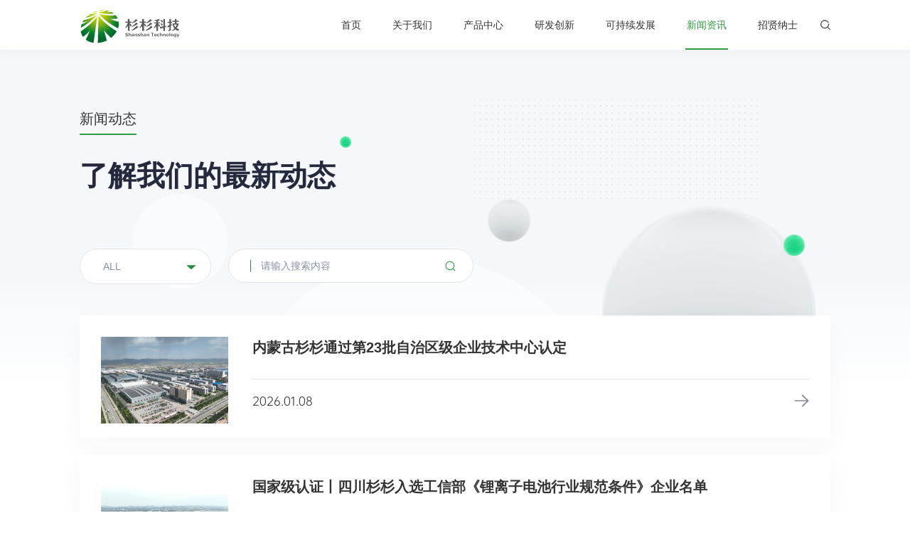

--- FILE ---
content_type: text/html; charset=utf-8
request_url: https://www.shanshantech.com/news-information
body_size: 6543
content:
<!DOCTYPE html>
<html lang="zh-CN">
<head>
    <meta charset="UTF-8">
    <meta http-equiv="X-UA-Compatible" content="IE=edge" />
    <meta name="author" content="上海雍熙信息技术有限公司提供技术支持,https://www.yongsy.com" />
    <meta name="viewport" content="width=device-width, initial-scale=1.0, maximum-scale=1.0, user-scalable=no" />
    <meta name="format-detection" content="telephone=no, email=no" />
    <meta name="renderer" content="webkit">
    <meta name="description" content="新闻动态" />
    <meta name="keywords" content="新闻动态" />
    <title>新闻动态-上海杉杉科技有限公司</title>
    <!-- public start -->
    <link href="/Public/Cn/fonts/iconfont/iconfont.css" type="text/css" rel="stylesheet" />
    <link href="/Public/Cn/css/bootstrap.min-v3.3.5.css" type="text/css" rel="stylesheet" />
    <link href="/Public/Cn/css/base-v2.0.css" type="text/css" rel="stylesheet" />
    <link href="/Public/Cn/css/slick.css" type="text/css" rel="stylesheet" />
    <link href="/Public/Cn/css/slick-theme.css" type="text/css" rel="stylesheet" />
    <link href="/Public/Cn/css/animate.min.css" type="text/css" rel="stylesheet" />
    <link href="/Public/Cn/css/jquery.mCustomScrollbar.min.css" type="text/css" rel="stylesheet">
    <link href="/Public/Cn/css/main.css" type="text/css" rel="stylesheet" />
    <link href="/Public/Cn/css/media.css" type="text/css" rel="stylesheet" />
    <script src="/Public/Cn/js/jquery-3.6.0.min.js"></script>
    <!-- public end -->
    <!-- swiper轮播 -->
    <link href="/Public/Cn/css/swiper.min.css" type="text/css" rel="stylesheet" />
</head><body>
<div class="ys_page_wrap">
	<!-- 顶部导航 -->
	<header class="ys_header">
    <!-- pc顶部导航 -->
    <!-- 除首页外其他页 ys_hd_pc 都有类名 on -->
    <div class="ys_hd_pc on">
        <div class="t_headtou">
            <div class="ys_cont1440">
                <div class="t_headnr clearfix">
                    <div class="t_headlogo fl">
                        <a href="/">
                            <div class="t_logo">
                                <img src="/Public/Uploads/uploadfile/images/20211204/logo1.svg" alt="logo1.svg" class="t_hei">
                                <img src="/Public/Uploads/uploadfile/images/20211204/logo2.svg" alt="logo2.svg" class="t_bai">
                            </div>
                        </a>
                    </div>
                    <div class="t_headrg fr">
                        <div class="t_headnav clearfix fl">
                            <div class="t_headnavli fl ">
                                <a href="/" target="_self">
                                    首页                                </a>
                            </div><div class="t_headnavli fl ">
                                <a href="/company-profile" target="_self">
                                    关于我们                                </a>
                            </div><div class="t_headnavli fl ">
                                <a href="/artificial-graphite" target="_self">
                                    产品中心                                </a>
                            </div><div class="t_headnavli fl ">
                                <a href="/innovative-ideas" target="_self">
                                    研发创新                                </a>
                            </div><div class="t_headnavli fl ">
                                <a href="/customer-service" target="_self">
                                    可持续发展                                </a>
                            </div><div class="t_headnavli fl yxnav_active1">
                                <a href="/news-information" target="_self">
                                    新闻资讯                                </a>
                            </div><div class="t_headnavli fl ">
                                <a href="/talent-concept" target="_self">
                                    招贤纳士                                </a>
                            </div>                        </div>
                        <div class="t_headqi clearfix fl">
                            <div class="t_headyu fl">
                                <a href="">
                                    EN
                                </a>
                            </div>
                            <div class="t_headsou fl">
                                <div class="t_soupic">
                                    <img src="/Public/Cn/images/sou1.svg" alt="" class="t_yuansou">
                                    <img src="/Public/Cn/images/sou2.svg" alt="" class="t_baisou">
                                    <img src="/Public/Cn/images/sou3.svg" alt="" class="t_hoversou">
                                </div>
                            </div>
                        </div>
                    </div>
                </div>
            </div>
        </div>
        <div class="ys_erxia">
            <div class="ys_cont1540">
                <div class="t_erclose">
                    <img src="/Public/Cn/images/close.svg" alt="">
                </div>
                <div class="t_navup clearfix">
                    <div class="t_navulp fl">
                        <div class="t_navtopl">
                            <a href="/company-profile" target="_self">关于我们</a>
                        </div>
                        <div class="t_navlip ">
                            <a href="/company-profile" target="_self">公司概况</a>
                        </div><div class="t_navlip ">
                            <a href="/corporate-culture" target="_self">企业文化</a>
                        </div>                    </div><div class="t_navulp fl">
                        <div class="t_navtopl">
                            <a href="/artificial-graphite" target="_self">产品中心</a>
                        </div>
                        <div class="t_navlip ">
                            <a href="/electrode" target="_self">人造石墨</a>
                        </div><div class="t_navlip ">
                            <a href="/natural-graphite" target="_self">天然石墨</a>
                        </div><div class="t_navlip ">
                            <a href="/new-type-materials" target="_self">新型材料</a>
                        </div><div class="t_navlip ">
                            <a href="/silicon-based-anode-material" target="_self">硅基负极材料</a>
                        </div>                    </div><div class="t_navulp fl">
                        <div class="t_navtopl">
                            <a href="/innovative-ideas" target="_self">研发创新</a>
                        </div>
                        <div class="t_navlip ">
                            <a href="/innovative-ideas" target="_self">创新理念</a>
                        </div><div class="t_navlip ">
                            <a href="/applied-technology" target="_self">应用技术</a>
                        </div><div class="t_navlip ">
                            <a href="/fundamental-research" target="_self">基础研究</a>
                        </div><div class="t_navlip ">
                            <a href="/advanced-manufacturing" target="_self">先进制造</a>
                        </div>                    </div><div class="t_navulp fl">
                        <div class="t_navtopl">
                            <a href="/customer-service" target="_self">可持续发展</a>
                        </div>
                        <div class="t_navlip ">
                            <a href="/customer-service" target="_self">客户服务</a>
                        </div><div class="t_navlip ">
                            <a href="/sustain-1" target="_self">社会责任</a>
                        </div><div class="t_navlip ">
                            <a href="/sustainability-disclosure" target="_self">公开披露</a>
                        </div>                    </div><div class="t_navulp fl">
                        <div class="t_navtopl">
                            <a href="/news-information" target="_self">新闻资讯</a>
                        </div>
                        <div class="t_navlip yxnav_active2">
                            <a href="/news-information" target="_self">新闻动态</a>
                        </div><div class="t_navlip ">
                            <a href="/media-coverage" target="_self">媒体报道</a>
                        </div><div class="t_navlip ">
                            <a href="/news-announcement" target="_self">新闻公告</a>
                        </div>                    </div><div class="t_navulp fl">
                        <div class="t_navtopl">
                            <a href="/talent-concept" target="_self">招贤纳士</a>
                        </div>
                        <div class="t_navlip ">
                            <a href="/talent-concept" target="_self">人才理念</a>
                        </div><div class="t_navlip ">
                            <a href="/talent-recruitment" target="_self">人才招聘</a>
                        </div><div class="t_navlip ">
                            <a href="/about-campus-recruitment" target="_self">关于校招</a>
                        </div>                    </div>                </div>
                <div class="t_soukuang clearfix">
                    <div class="t_souinput fl">
                        <input type="text" name="" id="keywords" placeholder="请输入您感兴趣的内容..">
                    </div>
                    <div class="t_souic fr" onclick="search()">
                        <img src="/Public/Cn/images/f1_icon2.svg" alt="">
                    </div>
                </div>
                <div class="t_navku clearfix">
                    <div class="t_navkuli fl">
                        <a href="/company-profile?tp2" target="_self">
                            <div class="t_navbox">
                                <div class="t_navpic ys_imgbox_cover">
                                    <img src="/Public/Cn/images/top_h.png" alt="">
                                    <img src="/Public/Uploads/uploadfile/images/20211214/com1_img1.jpg" alt="com1_img1.jpg">
                                </div>
                                <div class="t_navkuname">
                                    发展历程                                </div>
                            </div>
                        </a>
                    </div><div class="t_navkuli fl">
                        <a href="/company-profile?tp3" target="_self">
                            <div class="t_navbox">
                                <div class="t_navpic ys_imgbox_cover">
                                    <img src="/Public/Cn/images/top_h.png" alt="">
                                    <img src="/Public/Uploads/uploadfile/images/20211214/com1_img2.jpg" alt="com1_img2.jpg">
                                </div>
                                <div class="t_navkuname">
                                    产业布局                                </div>
                            </div>
                        </a>
                    </div><div class="t_navkuli fl">
                        <a href="/artificial-graphite" target="_self">
                            <div class="t_navbox">
                                <div class="t_navpic ys_imgbox_cover">
                                    <img src="/Public/Cn/images/top_h.png" alt="">
                                    <img src="/Public/Uploads/uploadfile/images/20211214/com1_img3.jpg" alt="com1_img3.jpg">
                                </div>
                                <div class="t_navkuname">
                                    人造石墨                                </div>
                            </div>
                        </a>
                    </div><div class="t_navkuli fl">
                        <a href="/applied-technology" target="_self">
                            <div class="t_navbox">
                                <div class="t_navpic ys_imgbox_cover">
                                    <img src="/Public/Cn/images/top_h.png" alt="">
                                    <img src="/Public/Uploads/uploadfile/images/20211214/com1_img4.jpg" alt="com1_img4.jpg">
                                </div>
                                <div class="t_navkuname">
                                    应用技术                                </div>
                            </div>
                        </a>
                    </div>                </div>
            </div>
        </div>
    </div>
    <!-- ph顶部导航 -->
    <div class="ys_hd_ph">
        <nav class="ys_ph_navbar ys_ph_navbar2">
            <!-- 导航条 -->
            <div class="ys_phnav_header">
                <!-- logo -->
                <div class="ys_phnav_logo">
                    <a href="/">
                        <img src="/Public/Uploads/uploadfile/images/20211204/logo1.svg" alt="logo1.svg">
                    </a>
                </div>
                <!-- 右侧 -->
                <div class="ys_phnav_r clearfix">
                    <!-- 搜索 -->
                    <div class="ys_phnav_search fl">
                        <!-- 搜索按钮 -->
                        <i class="iconfont icon-search ys_phnavss_btn"></i>
                        <!-- 搜索下拉 -->
                        <div class="ys_phnavss_xl">
                            <div class="ys_phnavss_form">
                                <input type="text" placeholder="请输入关键词" id="phkeywords">
                                <button type="button" onclick="phsearch()">
                                    <i class="iconfont icon-search"></i>
                                </button>
                            </div>
                        </div>
                    </div>
                    <!-- 菜单按钮 -->
                    <div class="ys_phnav_menubox fl">
                        <div class="ys_phnav_menubtn">
                            <span></span>
                        </div>
                    </div>
                </div>
            </div>
            <!-- 下拉菜单 -->
            <div class="ys_phnav_menu">
                <!-- 导航 -->
                <div class="ys_phmenu_scroll">
                    <ul class="ys_ph_nav">
                        <!-- 有下级时加类名ys_phnav_haschild 不需要判断加减号有无 -->
                        <li class=" ">
                            <div class="ys_phnav_lisbox">
                                <a href="/" target="_self">首页</a>
                                <div class="ys_phnav_icon"></div>
                            </div>
                            <!-- 二级 -->
                            <ul>
                                                            </ul>
                        </li><li class=" ys_phnav_haschild">
                            <div class="ys_phnav_lisbox">
                                <a href="/company-profile" target="_self">关于我们</a>
                                <div class="ys_phnav_icon"></div>
                            </div>
                            <!-- 二级 -->
                            <ul>
                                <li class="">
                                    <div class="ys_phnav_lisbox">
                                        <a href="/company-profile" target="_self">公司概况</a>
                                        <div class="ys_phnav_icon"></div>
                                    </div>
                                </li><li class="">
                                    <div class="ys_phnav_lisbox">
                                        <a href="/corporate-culture" target="_self">企业文化</a>
                                        <div class="ys_phnav_icon"></div>
                                    </div>
                                </li>                            </ul>
                        </li><li class=" ys_phnav_haschild">
                            <div class="ys_phnav_lisbox">
                                <a href="/artificial-graphite" target="_self">产品中心</a>
                                <div class="ys_phnav_icon"></div>
                            </div>
                            <!-- 二级 -->
                            <ul>
                                <li class="">
                                    <div class="ys_phnav_lisbox">
                                        <a href="/electrode" target="_self">人造石墨</a>
                                        <div class="ys_phnav_icon"></div>
                                    </div>
                                </li><li class="">
                                    <div class="ys_phnav_lisbox">
                                        <a href="/natural-graphite" target="_self">天然石墨</a>
                                        <div class="ys_phnav_icon"></div>
                                    </div>
                                </li><li class="">
                                    <div class="ys_phnav_lisbox">
                                        <a href="/new-type-materials" target="_self">新型材料</a>
                                        <div class="ys_phnav_icon"></div>
                                    </div>
                                </li><li class="">
                                    <div class="ys_phnav_lisbox">
                                        <a href="/silicon-based-anode-material" target="_self">硅基负极材料</a>
                                        <div class="ys_phnav_icon"></div>
                                    </div>
                                </li>                            </ul>
                        </li><li class=" ys_phnav_haschild">
                            <div class="ys_phnav_lisbox">
                                <a href="/innovative-ideas" target="_self">研发创新</a>
                                <div class="ys_phnav_icon"></div>
                            </div>
                            <!-- 二级 -->
                            <ul>
                                <li class="">
                                    <div class="ys_phnav_lisbox">
                                        <a href="/innovative-ideas" target="_self">创新理念</a>
                                        <div class="ys_phnav_icon"></div>
                                    </div>
                                </li><li class="">
                                    <div class="ys_phnav_lisbox">
                                        <a href="/applied-technology" target="_self">应用技术</a>
                                        <div class="ys_phnav_icon"></div>
                                    </div>
                                </li><li class="">
                                    <div class="ys_phnav_lisbox">
                                        <a href="/fundamental-research" target="_self">基础研究</a>
                                        <div class="ys_phnav_icon"></div>
                                    </div>
                                </li><li class="">
                                    <div class="ys_phnav_lisbox">
                                        <a href="/advanced-manufacturing" target="_self">先进制造</a>
                                        <div class="ys_phnav_icon"></div>
                                    </div>
                                </li>                            </ul>
                        </li><li class=" ys_phnav_haschild">
                            <div class="ys_phnav_lisbox">
                                <a href="/customer-service" target="_self">可持续发展</a>
                                <div class="ys_phnav_icon"></div>
                            </div>
                            <!-- 二级 -->
                            <ul>
                                <li class="">
                                    <div class="ys_phnav_lisbox">
                                        <a href="/customer-service" target="_self">客户服务</a>
                                        <div class="ys_phnav_icon"></div>
                                    </div>
                                </li><li class="">
                                    <div class="ys_phnav_lisbox">
                                        <a href="/sustain-1" target="_self">社会责任</a>
                                        <div class="ys_phnav_icon"></div>
                                    </div>
                                </li><li class="">
                                    <div class="ys_phnav_lisbox">
                                        <a href="/sustainability-disclosure" target="_self">公开披露</a>
                                        <div class="ys_phnav_icon"></div>
                                    </div>
                                </li>                            </ul>
                        </li><li class="yxnav_active1 ys_phnav_haschild">
                            <div class="ys_phnav_lisbox">
                                <a href="/news-information" target="_self">新闻资讯</a>
                                <div class="ys_phnav_icon"></div>
                            </div>
                            <!-- 二级 -->
                            <ul>
                                <li class="yxnav_active2">
                                    <div class="ys_phnav_lisbox">
                                        <a href="/news-information" target="_self">新闻动态</a>
                                        <div class="ys_phnav_icon"></div>
                                    </div>
                                </li><li class="">
                                    <div class="ys_phnav_lisbox">
                                        <a href="/media-coverage" target="_self">媒体报道</a>
                                        <div class="ys_phnav_icon"></div>
                                    </div>
                                </li><li class="">
                                    <div class="ys_phnav_lisbox">
                                        <a href="/news-announcement" target="_self">新闻公告</a>
                                        <div class="ys_phnav_icon"></div>
                                    </div>
                                </li>                            </ul>
                        </li><li class=" ys_phnav_haschild">
                            <div class="ys_phnav_lisbox">
                                <a href="/talent-concept" target="_self">招贤纳士</a>
                                <div class="ys_phnav_icon"></div>
                            </div>
                            <!-- 二级 -->
                            <ul>
                                <li class="">
                                    <div class="ys_phnav_lisbox">
                                        <a href="/talent-concept" target="_self">人才理念</a>
                                        <div class="ys_phnav_icon"></div>
                                    </div>
                                </li><li class="">
                                    <div class="ys_phnav_lisbox">
                                        <a href="/talent-recruitment" target="_self">人才招聘</a>
                                        <div class="ys_phnav_icon"></div>
                                    </div>
                                </li><li class="">
                                    <div class="ys_phnav_lisbox">
                                        <a href="/about-campus-recruitment" target="_self">关于校招</a>
                                        <div class="ys_phnav_icon"></div>
                                    </div>
                                </li>                            </ul>
                        </li>                    </ul>
                </div>
                <!-- 语言 -->
                <div class="ys_phnav2_language">
                    <!-- 语言按钮 -->
                    <div class="ys_phnav2_lang_btn">
                        <i class="iconfont icon-search"></i>
                        <span>选择语言</span>
                    </div>
                    <!-- 语言弹窗 -->
                    <div class="ys_phnav2_lang_modal">
                        <div class="ys_phnav2_lang_back">
                            <i class="iconfont icon-arrow-left"></i> 返回主菜单
                        </div>
                        <div class="ys_phnav2_lang_scroll">
                            <ul class="ys_ph_nav">
                                <li>
                                    <div class="ys_phnav_lisbox">
                                        <a href="">EN</a>
                                    </div>
                                </li>
                            </ul>
                        </div>
                    </div>
                </div>
            </div>
        </nav>
    </div>
</header>	<!-- 主体内容 -->
	<main class="ys_main l_nymain l_f1sect">
		<!-- page start -->
		<div class="l_nycomm t_b1k1">
			<div class="l_nycommnr ys_cont1440">
				<div class="l_nycomtit1 l_title1 wow t_fadeup">
					<h3>新闻动态</h3>
				</div>
				<div class="l_nycomtit2 wow t_fadeup">
					<h1>了解我们的最新动态</h1>
				</div>
			</div>
		</div>
		<div class="l_f1box1 l_space1">
			<div class="l_f1bx1nr ys_cont1200">
				<div class="l_f1bx1nr1 clearfix">
					<div class="l_f1bx1sele fl">
						<div class="ys_select mc_select_demo">
							<div class="ys_select_hd">
								<!-- 真实值 -->
									<input type="hidden" class="ys_select_real">
									<!-- 展示值 -->
									<input type="text" readonly="readonly" placeholder="ALL" class="ys_select_show">
																	<input type="hidden" name="type" value="">
								<div class="ys_select_xtbbox">
									<img src="/Public/Cn/images/f1_icon1.svg" alt="">
								</div>
							</div>
							<div class="ys_select_bd">
								<div class="ys_select_li">ALL</div>
								<div class="ys_select_li" data-val="13">2022</div><div class="ys_select_li" data-val="3">2021</div><div class="ys_select_li" data-val="2">2020</div><div class="ys_select_li" data-val="1">2019</div>							</div>
						</div>
					</div>
					<div class="l_f1bx1serch fl clearfix">
						<div class="l_f1bx1in fl">
							<input type="text" placeholder="请输入搜索内容" name="keys" value="">
						</div>
						<div class="l_f1bx1shic fr">
							<img src="/Public/Cn/images/f1_icon2.svg" alt="" class="keywords">
						</div>
					</div>
				</div>
				<div class="l_f1bx1nr2">
					<div class="l_f1bx1list">
						<!-- on 有图无图 -->
						<div class="l_f1bx1li on wow t_fadeup">
							<a href="/news-information-229">
							<div class="t_f1box clearfix">
								<div class="l_f1bx1le fl">
										<div class="ys_imgbox_cover">
											<img src="/Public/Cn/images/l_pics1.png" alt="">
											<img src="/Public/Uploads/uploadfile/images/20260112/ScreenShot_2026-01-12_093149_279.png" alt="20260106">
										</div>
									</div>									<div class="l_f1bx1ri fr">
										<div class="l_f1bx1ris">
											<div class="l_f1bx1_ritit l_title1">
												<h3>内蒙古杉杉通过第23批自治区级企业技术中心认定</h3>
											</div>
											<div class="l_f1bx1rip l_parag2">
												<p></p>
											</div>
											<div class="l_f1bx1ribt clearfix">
												<div class="l_f1bx1riz l_parag1 font_re fl">
													<p>2026.01.08</p>
												</div>
												<div class="l_f1bx1riy fr">
													<img src="/Public/Cn/images/f1_icon3_hui.svg" alt="">
													<img src="/Public/Cn/images/f1_icon3.svg" alt="">
												</div>
											</div>
										</div>
									</div>
								</div>
							</a>
						</div><div class="l_f1bx1li on wow t_fadeup">
							<a href="/news-information-228">
							<div class="t_f1box clearfix">
								<div class="l_f1bx1le fl">
										<div class="ys_imgbox_cover">
											<img src="/Public/Cn/images/l_pics1.png" alt="">
											<img src="/Public/Uploads/uploadfile/images/20260115/tupian.png" alt="tupian.png">
										</div>
									</div>									<div class="l_f1bx1ri fr">
										<div class="l_f1bx1ris">
											<div class="l_f1bx1_ritit l_title1">
												<h3>国家级认证丨四川杉杉入选工信部《锂离子电池行业规范条件》企业名单</h3>
											</div>
											<div class="l_f1bx1rip l_parag2">
												<p></p>
											</div>
											<div class="l_f1bx1ribt clearfix">
												<div class="l_f1bx1riz l_parag1 font_re fl">
													<p>2025.12.31</p>
												</div>
												<div class="l_f1bx1riy fr">
													<img src="/Public/Cn/images/f1_icon3_hui.svg" alt="">
													<img src="/Public/Cn/images/f1_icon3.svg" alt="">
												</div>
											</div>
										</div>
									</div>
								</div>
							</a>
						</div><div class="l_f1bx1li on wow t_fadeup">
							<a href="/news-information-227">
							<div class="t_f1box clearfix">
								<div class="l_f1bx1le fl">
										<div class="ys_imgbox_cover">
											<img src="/Public/Cn/images/l_pics1.png" alt="">
											<img src="/Public/Uploads/uploadfile/images/20251111/ScreenShot_2025-11-11_135135_583.jpg" alt="ScreenShot_2025-11-11_135135_583.jpg">
										</div>
									</div>									<div class="l_f1bx1ri fr">
										<div class="l_f1bx1ris">
											<div class="l_f1bx1_ritit l_title1">
												<h3>再添资质丨四川杉杉获得省级企业技术中心认定</h3>
											</div>
											<div class="l_f1bx1rip l_parag2">
												<p></p>
											</div>
											<div class="l_f1bx1ribt clearfix">
												<div class="l_f1bx1riz l_parag1 font_re fl">
													<p>2025.11.11</p>
												</div>
												<div class="l_f1bx1riy fr">
													<img src="/Public/Cn/images/f1_icon3_hui.svg" alt="">
													<img src="/Public/Cn/images/f1_icon3.svg" alt="">
												</div>
											</div>
										</div>
									</div>
								</div>
							</a>
						</div><div class="l_f1bx1li on wow t_fadeup">
							<a href="/news-information-225">
							<div class="t_f1box clearfix">
								<div class="l_f1bx1le fl">
										<div class="ys_imgbox_cover">
											<img src="/Public/Cn/images/l_pics1.png" alt="">
											<img src="/Public/Uploads/uploadfile/images/20251111/1107.jpg" alt="1107.jpg">
										</div>
									</div>									<div class="l_f1bx1ri fr">
										<div class="l_f1bx1ris">
											<div class="l_f1bx1_ritit l_title1">
												<h3>四川杉杉登榜川企百强：锂电硬核实力与智能升级双线领跑</h3>
											</div>
											<div class="l_f1bx1rip l_parag2">
												<p></p>
											</div>
											<div class="l_f1bx1ribt clearfix">
												<div class="l_f1bx1riz l_parag1 font_re fl">
													<p>2025.11.07</p>
												</div>
												<div class="l_f1bx1riy fr">
													<img src="/Public/Cn/images/f1_icon3_hui.svg" alt="">
													<img src="/Public/Cn/images/f1_icon3.svg" alt="">
												</div>
											</div>
										</div>
									</div>
								</div>
							</a>
						</div><div class="l_f1bx1li on wow t_fadeup">
							<a href="/news-information-226">
							<div class="t_f1box clearfix">
								<div class="l_f1bx1le fl">
										<div class="ys_imgbox_cover">
											<img src="/Public/Cn/images/l_pics1.png" alt="">
											<img src="/Public/Uploads/uploadfile/images/20251110/weixintupian_2025-11-10_220133_459.jpg" alt="weixintupian_2025-11-10_220133_459.jpg">
										</div>
									</div>									<div class="l_f1bx1ri fr">
										<div class="l_f1bx1ris">
											<div class="l_f1bx1_ritit l_title1">
												<h3>人造负极稳居行业第一 杉杉负极材料前三季度产销两旺</h3>
											</div>
											<div class="l_f1bx1rip l_parag2">
												<p></p>
											</div>
											<div class="l_f1bx1ribt clearfix">
												<div class="l_f1bx1riz l_parag1 font_re fl">
													<p>2025.11.07</p>
												</div>
												<div class="l_f1bx1riy fr">
													<img src="/Public/Cn/images/f1_icon3_hui.svg" alt="">
													<img src="/Public/Cn/images/f1_icon3.svg" alt="">
												</div>
											</div>
										</div>
									</div>
								</div>
							</a>
						</div><div class="l_f1bx1li on wow t_fadeup">
							<a href="/news-information-223">
							<div class="t_f1box clearfix">
								<div class="l_f1bx1le fl">
										<div class="ys_imgbox_cover">
											<img src="/Public/Cn/images/l_pics1.png" alt="">
											<img src="/Public/Uploads/uploadfile/images/20251118/ScreenShot_2025-10-28_132852_254.jpg" alt="ScreenShot_2025-10-28_132852_254.jpg">
										</div>
									</div>									<div class="l_f1bx1ri fr">
										<div class="l_f1bx1ris">
											<div class="l_f1bx1_ritit l_title1">
												<h3>2025年Q3杉杉人造负极材料稳居榜首</h3>
											</div>
											<div class="l_f1bx1rip l_parag2">
												<p></p>
											</div>
											<div class="l_f1bx1ribt clearfix">
												<div class="l_f1bx1riz l_parag1 font_re fl">
													<p>2025.10.28</p>
												</div>
												<div class="l_f1bx1riy fr">
													<img src="/Public/Cn/images/f1_icon3_hui.svg" alt="">
													<img src="/Public/Cn/images/f1_icon3.svg" alt="">
												</div>
											</div>
										</div>
									</div>
								</div>
							</a>
						</div><div class="l_f1bx1li on wow t_fadeup">
							<a href="/news-information-222">
							<div class="t_f1box clearfix">
								<div class="l_f1bx1le fl">
										<div class="ys_imgbox_cover">
											<img src="/Public/Cn/images/l_pics1.png" alt="">
											<img src="/Public/Uploads/uploadfile/images/20251029/weixintupian_2025-10-29_092302_194.jpg" alt="weixintupian_2025-10-29_092302_194.jpg">
										</div>
									</div>									<div class="l_f1bx1ri fr">
										<div class="l_f1bx1ris">
											<div class="l_f1bx1_ritit l_title1">
												<h3>强强联合 共筑欧洲负极新生态丨杉杉科技与IMERYS达成战略合作</h3>
											</div>
											<div class="l_f1bx1rip l_parag2">
												<p></p>
											</div>
											<div class="l_f1bx1ribt clearfix">
												<div class="l_f1bx1riz l_parag1 font_re fl">
													<p>2025.09.26</p>
												</div>
												<div class="l_f1bx1riy fr">
													<img src="/Public/Cn/images/f1_icon3_hui.svg" alt="">
													<img src="/Public/Cn/images/f1_icon3.svg" alt="">
												</div>
											</div>
										</div>
									</div>
								</div>
							</a>
						</div>					</div>
				</div>
			</div>
			<div class="l_fybox ys_cont1200">
				<div class="ys_pcfy">
					<ul class="pc_fenye clearfix">
						<a class="first" href="/news-information_1"><li class="comp-tabli">&lt;&lt;</li></a> <a class="prev" href="javascript:void(0);"><li> &lt;</li></a> <li class="comp-tabli activepage">1</li><a class="comp-tabli" href="/news-information_2"><li>2</li></a><a class="comp-tabli" href="/news-information_3"><li>3</li></a><a class="comp-tabli" href="/news-information_4"><li>4</li></a><a class="comp-tabli" href="/news-information_5"><li>5</li></a><a class="comp-tabli" href="/news-information_6"><li>6</li></a><a class="comp-tabli" href="/news-information_7"><li>7</li></a><a class="comp-tabli" href="/news-information_8"><li>8</li></a><a class="comp-tabli" href="/news-information_9"><li>9</li></a><a class="comp-tabli" href="/news-information_10"><li>10</li></a><a class="comp-tabli" href="/news-information_11"><li>11</li></a> <a class="next" href="/news-information_2"><li>&gt;</li></a> <a class="end" href="/news-information_17"><li>&gt;&gt;</li></a> 					</ul>
				</div>
				<div class="ys_phfy clearfix">
					<div> <div class="rp"><a href="/news-information_2"><div class="mc_fybtn fr">下一页</div></a></div> </div>				</div>
			</div>
		</div>
		<!-- 装饰球 - start -->
		<div class="t_diankuai">
			<div class="t_dianpng">
				<img src="/Public/Cn/images/zh_dian.png" alt="">
			</div>
		</div>
		<div class="t_h1k1qiu t_h1k1qiu1">
			<div class="t_lvqiu t_lvqiu3" data-anchor-target=".t_h1k1qiu1" data-start="transform:translateY(-30px)" data-300-start="transform:translateY(30px)">
				<img src="/Public/Cn/images/b1_img13.png" alt="">
			</div>
		</div>
		<div class="t_h1k1qiu t_h1k1qiu2">
			<div class="t_lvqiu t_lvqiu1" data-anchor-target=".t_h1k1qiu2" data-start="transform:translateY(-30px)" data-300-start="transform:translateY(30px)">
				<img src="/Public/Cn/images/b1_img13.png" alt="">
			</div>
		</div>
		<div class="t_h1k1qiu t_h1k1qiu3">
			<div class="t_lvqiu t_lvqiu1" data-anchor-target=".t_h1k1qiu3" data-start="transform:translateY(-30px)" data-300-start="transform:translateY(30px)">
				<img src="/Public/Cn/images/b1_img13.png" alt="">
			</div>
		</div>
		<div class="t_huiqiu t_huiqiu4">
			<div class="t_huicir t_huicir4" data-anchor-target=".t_huiqiu4" data-start="transform:translateY(-50px)" data-300-start="transform:translateY(50px)">
				<img src="/Public/Cn/images/hui_0.png" alt="">
			</div>
		</div>
		<div class="t_huiqiu t_huiqiu2">
			<div class="t_huicir t_huicir2" data-anchor-target=".t_huiqiu2"  data-start="transform:translateY(-20px)" data-300-start="transform:translateY(20px)">
				<img src="/Public/Cn/images/hui_0.png" alt="">
			</div>
		</div>
		<div class="t_baicir"></div>
		<!-- 装饰球 - end -->
		<!-- page end -->
	</main>
	<!-- 页脚 -->
	<!-- 返回顶部 -->
<div class="t_fantop">
    <div class="t_fanpic">
        <img src="/Public/Cn/images/top.svg" alt="">
    </div>
</div>
<footer class="ys_footer">
    <div class="t_syfoottop">
        <div class="ys_cont1440">
            <div class="t_syfotnr clearfix">
                <div class="t_syfotle clearfix fl">
                    <div class="t_syfotul fl"><div class="t_syfotup"><a href="/company-profile">关于我们</a></div><div class="t_syfotli"><a href="/company-profile">公司概况</a></div><div class="t_syfotli"><a href="/corporate-culture">企业文化</a></div><div class="t_syfotli"><a href="/social-responsibility">社会责任</a></div></div><div class="t_syfotul fl"><div class="t_syfotup"><a href="/natural-graphite">产品中心</a></div><div class="t_syfotli"><a href="/electrode">人造石墨</a></div><div class="t_syfotli"><a href="/natural-graphite">天然石墨</a></div><div class="t_syfotli"><a href="/new-type-materials">新型材料</a></div><div class="t_syfotli"><a href="/silicon-based-anode-material">硅基负极材料</a></div></div><div class="t_syfotul fl"><div class="t_syfotup"><a href="/innovative-ideas">研发创新</a></div><div class="t_syfotli"><a href="/innovative-ideas">创新理念</a></div><div class="t_syfotli"><a href="/applied-technology">应用技术</a></div><div class="t_syfotli"><a href="/fundamental-research">基础研究</a></div><div class="t_syfotli"><a href="/advanced-manufacturing">先进制造</a></div></div><div class="t_syfotul fl"><div class="t_syfotup"><a href="/customer-service">服务支持</a></div><div class="t_syfotli"><a href="/customer-service">客户服务</a></div></div><div class="t_syfotul fl"><div class="t_syfotup"><a href="/news-information">新闻资讯</a></div><div class="t_syfotli"><a href="/news-information">新闻动态</a></div><div class="t_syfotli"><a href="/media-coverage">媒体报道</a></div><div class="t_syfotli"><a href="/news-announcement">新闻公告</a></div></div><div class="t_syfotul fl"><div class="t_syfotup"><a href="/talent-concept">招贤纳士</a> &nbsp;</div><div class="t_syfotli"><a href="/talent-concept">人才理念</a></div><div class="t_syfotli"><a href="/talent-recruitment">人才招聘</a></div><div class="t_syfotli"><a href="/about-campus-recruitment">关于校招</a></div></div>                </div>
                <div class="t_syfotrg fr">
                    <div class="t_syfotup">
                        上海杉杉科技有限公司（总部）                    </div>
                    <div class="t_syfotxia">
                        <div class="t_syfotxli clearfix">
                            <div class="t_syfotxic fl">
                                <img src="/Public/Cn/images/b1_icon10.svg" alt="">
                            </div>
                            <div class="t_syfotxwen fl">
                                <a href="tel:021-58568662">021-58568662</a>
                            </div>
                        </div>
                        <div class="t_syfotxli clearfix">
                            <div class="t_syfotxic fl">
                                <img src="/Public/Cn/images/b1_icon11.svg" alt="">
                            </div>
                            <div class="t_syfotxwen fl">
                                <a href="mailto:sskjxzrsb@shanshan.com" target="_blank" rel="noopenner noreferrer">sskjxzrsb@shanshan.com</a>
                            </div>
                        </div>
                        <div class="t_syfotxli clearfix">
                            <div class="t_syfotxic fl">
                                <img src="/Public/Cn/images/b1_icon12.svg" alt="">
                            </div>
                            <div class="t_syfotxwen fl">
                                中国（上海）自由贸易试验区临港新片区江山路5550号                            </div>
                        </div>
                    </div>
                    <div class="t_sydish clearfix">
                        <div class="t_dishli t_dishwx fl">
                            <div class="t_sywxcode">
                                <img src="/Public/Uploads/uploadfile/images/20211204/h1_img2.jpg" alt="h1_img2.jpg" alt="">
                            </div>
                            <div class="t_didian">
                                <img src="/Public/Uploads/uploadfile/images/20211204/b1_icon9.svg" alt="b1_icon9.svg" alt="">
                            </div>
                        </div>                    </div>
                </div>
            </div>
        </div>
        <div class="t_ysdibg">
            <img src="/Public/Cn/images/b1_icon2.svg" alt="">
        </div>
    </div>
    <!-- 版权信息 -->
    <div class="t_syfotban">
        <div class="ys_cont1440">
            <div class="t_ysduan clearfix">
                <div class="t_sybanle fl">
                    <p>© 2022 上海杉杉科技有限公司 , All Rights Reserved .&nbsp;<a target="_blank" rel="noopenner noreferrer" href="https://beian.miit.gov.cn/">沪ICP备07000577号-1</a>&nbsp;<a href="http://www.beian.gov.cn/portal/registerSystemInfo?recordcode=31011502005654" target="_blank" textvalue="沪公网安备 31011502005654号">沪公网安备 31011502005654号</a><script type="text/javascript" src="https://s9.cnzz.com/z_stat.php?id=1280745285&web_id=1280745285"></script>
<script>
var _hmt = _hmt || [];
(function() {
  var hm = document.createElement("script");
  hm.src = "https://hm.baidu.com/hm.js?199b5d38c3c071dc26407245fb9b51d8";
  var s = document.getElementsByTagName("script")[0]; 
  s.parentNode.insertBefore(hm, s);
})();
</script>
</p>
                </div>
                <div class="t_sybanrg fr">
                    <p>
                        <a target="_blank" rel="noopenner noreferrer" href="https://www.yongsy.com" title="网站建设">POWERED BY YONGSY</a>
                    </p>
                </div>
            </div>
        </div>
    </div>
</footer></div>
<!-- public start -->
<script src="/Public/Cn/js/slick.min.js"></script>
<script src="/Public/Cn/js/jquery.mousewheel.min.js"></script>
<script src="/Public/Cn/js/jquery.mCustomScrollbar.concat.min.js"></script>
<script src="/Public/Cn/js/wow.min.js"></script>
<script src="/Public/Cn/js/base-v2.0.js"></script>
<script src="/Public/Cn/js/common.js"></script>
<script src="/Public/Cn/Yongsy/Yongsy.js"></script>
<script type="text/javascript" src="/Public/jqueryui/layer/layer.js"></script>
<script>
    function search() {
        var wd = $("#keywords").val();
        var url= "/Cn/Index/search";
        if (wd.length == 0) {
            alert("请输入关键字！");
        } else {
            queryData.query(url,wd);
        }
    }

    function phsearch() {
        var wd = $("#phkeywords").val();
        var url= "/Cn/Index/search";
        if (wd.length == 0) {
            alert("请输入关键字！");
        } else {
            queryData.query(url,wd);
        }
    }

    $("#keywords").keyup(function (event) {
        if (event.keyCode == 13) {
            var wd = $("#keywords").val();
            var url= "/Cn/Index/search";
            if (wd.length == 0) {
                alert("请输入关键字！");
            } else {
                queryData.query(url,wd);
            }
        }
    });
</script><!-- public end -->
<script src="/Public/Cn/js/skrollr.min.js"></script>
<script>
    ys.select(".mc_select_demo");

    $(".ys_select_li").click(function () {

        var keys= $("input[name='keys']").val();
        var type_id = $(this).attr('data-val');

        var str = "?";
        if(keys){
            str += "&keys="+keys;
        }
        if(type_id){
            str += "&type_id="+type_id;
        }
        window.location.href="/news-information"+str+"&wd=1&tp1";
    })
    $('.keywords').click(function(){
        var keys= $("input[name='keys']").val();
        var type_id = $("input[name='type']").val();
        var str = "?";
        if(keys){
            str += "&keys="+keys;
        }
        if(type_id){
            str += "&type_id="+type_id;
        }
        window.location.href="/news-information"+str+"&wd=1&tp1";
    })
    $(function () {
        // 球上下微动
        window.addEventListener('touchmove', quan(), { passive: false })
    })
</script>

</body>

</html><script>console.log('%c文件路径：./Cn/View','color:green')</script>

--- FILE ---
content_type: text/html; charset=utf-8
request_url: https://www.shanshantech.com/Yongsylogin/Ext/closeWeb.html
body_size: 1367
content:
<!doctype html>
<html>
    <head>
    <meta charset="utf-8">
    <title>跳转提示</title>
    <style type="text/css">
        html,body,div,ul,ol,li,dl,dt,dd,h1,h2,h3,h4,h5,h6,p {
            margin: 0;
            padding: 0
        }

        h1,h2,h3,h4,h5,h6,em {
            font-size: 1em;
            font-weight: normal;
            font-style: normal
        }

        a {
            text-decoration: none;
            color: #515151
        }

        ul, li {
            list-style: none
        }

        body {
            font-family: "微软雅黑","Microsoft Yahei",Arial,Helvetica,sans-serif,"宋体";
            font-size: 14px;
            color: #515151
        }

        .tips_cont {
            height: 420px;
            padding-top: 100px;
            width: 1080px;
            margin: 0px auto;
            overflow: hidden
        }

        .tips_cont h2 {
            font-size: 30px;
            color: #3a3a3a;
            padding-bottom: 10px
        }

        .tips_cont h5 {
            font-size: 18px;
            color: #3a3a3a;
            padding-bottom: 58px
        }

        .img_tips {
            float: left;
            margin: 0px 88px 0px 155px
        }

        .message_tips {
            float: left;
            margin-top: 42px
        }

        .btn_tips {
            display: block;
            width: 265px;
            height: 55px;
            background-color: #31A5E7;
            font-size: 24px;
            color: #FFF;
            text-align: center;
            line-height: 55px
        }

        .jump { padding: 16px 0; font-size:12px; }
        .jump a { color: #333; font-size:12px; }
        footer{ text-align:center; padding:5px 12px; color:#333; font-size:12px;border-top:1px solid #ddd;}
        </style>
    </head>
    <body>
        <div class="tips_cont">
                            <div class="img_tips"><img src="/Public/ErrorTpl/404/panda-2.jpg"></div>            <div class="message_tips">
                                    <h2>操作失败！</h2>
                    <h5 class="error">登录时间已过期</h5>                <p class="jump">等待 <b id="wait" style="color:#f00;">3</b> 秒后页面将自动 <a id="href" href="javascript:history.back(-1);">跳转</a> </p>
                <a class="btn_tips" href="javascript:history.back(-1);">返回上一页</a>
            </div>
        </div>
        <footer><br>CopyRight © 2015 ~ 2016<a href="http://www.yongsy.com/" target="_blank">『YongsyCMS内容管理系统』后台管理</a> V5.2.1<br><br>Powered by <a href="http://www.yongsy.com/" target="_blank">www.yongsy.com</a></footer>
        
        <script type="text/javascript">
            (function(){
                var wait = document.getElementById('wait'),href = document.getElementById('href').href;
                var interval = setInterval(function(){
                    var time = --wait.innerHTML;
                    if(time <= 0) {
                        location.href = href;
                        clearInterval(interval);
                    };
                }, 1000);
            })();
        </script>
</body>
</html>

--- FILE ---
content_type: text/css
request_url: https://www.shanshantech.com/Public/Cn/css/main.css
body_size: 16379
content:
@charset "utf-8";
@font-face {
    font-family: 'opposansbold';
    src: url('../fonts/OPPOSans-B/opposans-b-webfont.eot');
    src: url('../fonts/OPPOSans-B/opposans-b-webfont.eot?#iefix') format('embedded-opentype'),
         url('../fonts/OPPOSans-B/opposans-b-webfont.woff2') format('woff2'),
         url('../fonts/OPPOSans-B/opposans-b-webfont.woff') format('woff'),
         url('../fonts/OPPOSans-B/opposans-b-webfont.ttf') format('truetype'),
         url('../fonts/OPPOSans-B/opposans-b-webfont.svg#opposansbold') format('svg');
    font-weight: normal;
    font-style: normal;
}
@font-face {
    font-family: 'opposansregular';
    src: url('../fonts/OPPOSans-R/opposans-r-webfont.eot');
    src: url('../fonts/OPPOSans-R/opposans-r-webfont.eot?#iefix') format('embedded-opentype'),
         url('../fonts/OPPOSans-R/opposans-r-webfont.woff2') format('woff2'),
         url('../fonts/OPPOSans-R/opposans-r-webfont.woff') format('woff'),
         url('../fonts/OPPOSans-R/opposans-r-webfont.ttf') format('truetype'),
         url('../fonts/OPPOSans-R/opposans-r-webfont.svg#opposansregular') format('svg');
    font-weight: normal;
    font-style: normal;
}
body {
    font-family: "Microsoft Yahei", "PingFang SC", "Helvetica Neue", Helvetica, Arial;
}
.font_bold{
    font-family: 'opposansbold'!important;
}
.font_bold h2,.font_bold h3{
    font-family: 'opposansbold'!important;
}
.font_re{
    font-family: 'opposansregular'!important;
}
.font_re h3,.font_re p{
    font-family: 'opposansregular'!important;
}
/*分享翻译*/
#bsWXBox .bsTop:after {
    /*分享中文版本*/
    content: '- 微信';
    /*分享英文版本*/
    /* content: '- weixin'; 
    left: 85px;*/
    display: block;
    position: absolute;
    left: 58px;
    top: 50%;
    font-size: 14px;
    transform: translateY(-50%);
}

#bsWXBox .bsTop:before {
    /*分享中文版本*/
    content: '分享到';
    /*分享英文版本*/
    /* content: 'Share the'; */
    display: block;
    position: absolute;
    left: 10px;
    top: 50%;
    font-size: 14px;
    transform: translateY(-50%);
}

/*导航默认选中*/
.yxnav_active1 {}

.yxnav_active2 {}

/* 规范 */
.l_title1 h1{
    font-size: 48px;
    line-height: 1.75;
    color: #333;
}
.l_title2 h1{
    font-size: 48px;
    line-height: 1.75;
    color: #fff;
}
.l_title1 h2{
    font-size: 30px;
    line-height: 1.75;
    color: #fff;
}
.l_title1 h3{
    font-size: 24px;
    line-height: 1.75;
    color: #fff;
}
.l_title1 h4{
    font-size: 18px;
    line-height: 1.75;
    color: #fff;
}
.l_title2 h4{
    font-size: 18px;
    line-height: 1.75;
    color: #333;
}
.l_parag1 p{
    font-size: 16px;
    line-height: 1.75;
    color: #071d49;
}
.l_parag2 p{
    font-size: 16px;
    line-height: 1.75;
    color: #666;
}
.t_duanp p{
    font-size: 20px;
    line-height: 1.75;
    color: #333;
}
.t_duanp.t_duanp1 p{
    color: #fff;
}
.t_duanp18 p{
    font-size: 18px;
    line-height: 1.75;
    color: #333;
}
.t_duanp30 p{
    font-size: 30px;
    line-height: 1.5;
    color: #333;
}
.t_duanp36 p{
    font-size: 36px;
    line-height: 1.5;
    color: #333;
}
.l_space1{
    padding-top: 125px;
    padding-bottom: 150px;
}
.l_space2{
    margin-bottom: 70px;
}
.t_titleh1 h2{
    font-size: 48px;
    color:#2c9e41;
    line-height: 1.5;
    font-weight: bold;
} 
.t_titleh2 h2{
    font-size: 40px;
    line-height: 1.75;
    font-weight: bold;
    color:#fff;
}
.t_titleh3 h3{
    font-size: 36px;
    line-height: 1.75;
    font-weight: bold;
    color:#333;
}

/* 添加 */
.l_nycomtit2 h1{
    font-size: 60px;
    line-height: 1.75;
    color: #1f1f1f;
    font-weight: bold;
}
/* - banner - start*/
.ys_banner {
    width: 100%;
    position: relative;
}

.ys_ban_li {
    position: relative;
    overflow: hidden;
}

.ys_ban_imgbox {
    position: relative;
    z-index: 1;
}

.ys_ban_imgbox img {
    width: 100%;
}

.ys_ban_li>a {
    display: block;
}

.ys_ban_ph {
    display: none;
}

.ys_ban_video {
    position: absolute;
    left: 50%;
    top: 50%;
    z-index: 2;
    transform: translate(-50%, -50%);
    width: 100%;
    height: 100%;
    object-fit: cover;
}

.ys_ban_li:not(:first-child) {
    display: none;
}

.ys_ban_imgbox::before {
    content: "";
    display: block;
    position: absolute;
    left: 0;
    top: 0;
    z-index: 3;
    width: 100%;
    height: 100%;
    /* background: rgba(0, 0, 0, .3); */
}
.ys_ban_txtbox{
    z-index: 5;
}
/* - banner - end*/


/* B2企业文化-start */
.l_nymain{
    margin-top: 80px;
}
.l_b2bx1tp{
    position: relative;
    margin-top: 108px;
    margin-bottom: 190px;
}
.l_b2bx1le.ys_cont1440 {
    position: absolute;
    top: 50%;
    left: 50%;
    transform: translate(-50%, -50%);
}
.l_nycomtit1 h3{
    color: #333333;
}
.l_nycomtit1{
    position: relative;
    padding-bottom: 5px;
    display: inline-block;
}
.l_nycomtit1::after{
    content: "";
    width: 100%;
    height: 2px;
    background-color: #2c9e41;
    position: absolute;
    bottom: 0;
    left: 0;
}
.l_nycomtit2{
    margin-top: 36px;
}
.l_b2bx1ri{
    width: 50%;
    border-radius: 20px 0 0 20px;
    overflow: hidden;
}
.l_b2bx1ri img{
    width: 100%;
}
.l_b2bx1le_title h3{
    font-size: 36px;
    line-height: 1.75;
    color: #2c9d41;
    font-weight: bold;
}
.l_b2bx1le_title1 h5{
    font-size: 24px;
    line-height: 1.75;
    color: #666666;
}
.l_b2bx1lewz{
    width: 50%;
    padding-left: 60px;
    padding-right: 95px;
}
.l_b2bx1le_title1{
    margin-top: 40px;
}
.l_b2bx1ic{
    width: 92px;
    position: absolute;
    top: -40px;
    left: 0;
}
.l_b2bx1ic img{
    width: 100%;
}
.l_b2bx1list{
    margin: 0 -104px;
}
.l_b2bx1li{
    width: 33.333333%;
    padding: 0 104px;
}
.l_b2bx1litp::before{
    content: "";
    width: 1px;
    height: 142px;
    background-color: rgba(44,158,65,.52);
    position: absolute;
    top: 50%;
    right: -104px;
    transform: translateY(-50%);
}
.l_b2bx1li:last-child .l_b2bx1litp::before{
    display: none;
}
.l_b2bx1lis{
    width: 100%;
    position: relative;
    text-align: center;
}
.l_b2bx1litp::after{
    content: "";
    width: 318px;
    height: 318px;
    border-radius: 50%;
    background-color: #f4f8f6;
    position: absolute;
    top: 50%;
    left: 50%;
    transform: translate(-50%,-50%);
    z-index: -1;
}
.l_b2bx1liic{
    width: 68px;
    position: absolute;
    top: 50%;
    left: 50%;
    transform: translate(-50%,-50%);
    z-index: 1;
}
.l_b2bx1liic img{
    width: 100%;
}
.l_b2bx1litp{
    position: relative;
}
.l_b2bx1icbg{
    width: 176px;
    display: inline-block;
    border-radius: 50%;
    overflow: hidden;
}
.l_b2bx1icbg img{
    width: 100%;
}
.l_b2bx1libt h5{
    font-size: 24px;
    line-height: 1.75;
    color: #666;
}
.l_b2bx1libt h4{
    font-size: 30px;
    line-height: 1.75;
    color: #666;
    font-weight: bold;
    margin-top: 14px;
}
.l_b2bx1libt{
    margin-top: 105px;
}
.l_b2bx2_title h2{
    font-size: 48px;
    line-height: 1.75;
    color: #2c9e41;
    font-weight: bold;
}
.l_b2bx2_title h3{
    font-size: 36px;
    line-height: 1.75;
    color: #333333;
    font-weight: bold;
}
.l_b2bx2con{
    margin: 0 -25px;
    width: calc(50vw + 720px);
}
.l_b2bx2swiper .swiper-slide{
    width: 37%;
    padding: 0 25px;
}
.l_b2bx2li{
    width: 100%;
    position: relative;
}
.l_b2bx2img{
    width: 100%;
    border-radius: 20px;
    overflow: hidden;
}
.l_b2bx2img img{
    width: 100%;
}
.l_b2bx2li::before{
    content: "";
    width: 100%;
    height: 155px;
    border-radius: 0 0 20px 20px;
    background: linear-gradient(to top, rgba(0, 0, 0, .5), rgba(0, 0, 0, 0));
    position: absolute;
    bottom: 0;
    left: 0;
    transition: all .36s;
}
.l_b2bx2li::after{
    content: "";
    width: 100%;
    height: 100%;
    border-radius: 20px;
    background-color: rgba(0,0,0,.5);
    position: absolute;
    top: 0;
    left: 0;
    transition: all .36s;
    opacity: 0;
}
.l_b2bx2wz h5,
.l_b2bx2hide h5{
    font-size: 30px;
    line-height: 1.75;
    color: #fff;
    font-weight: bold;
    padding-left: 14px;
    position: relative;
    z-index: 1;
    transition: all .36s;
}
.l_b2bx2wz h5::before{
    content: "";
    width: 3px;
    height: 30px;
    background-color: #fff;
    position: absolute;
    top: 50%;
    left: 0;
    transform: translateY(-50%);
}
.l_b2bx2wz{
    padding: 0 30px;
    position: absolute;
    bottom: 28px;
    transition: all .36s;
}
.l_b2bx2hide h5{
    padding-left: 0;
}
.l_b2bx2hide{
    position: absolute;
    width: 100%;
    top: 50%;
    left: 50%;
    transform: translate(-50%,-50%);
    z-index: 1;
    transition: all .36s;
    padding: 0 135px;
    opacity: 0;
    transition: all .36s;
}
.l_b2bx2swiper {
    padding-bottom: 90px !important;
}
.l_b2bx2swiper .swiper-pagination{
    top: inherit !important;
    bottom: 0px !important;
    height: 4px !important;
}
.l_b2bx2swiper .swiper-pagination-progressbar {
    background: #e5e5e5;
    width: 1440px !important;
    left: 25px !important;
}
.l_b2bx2swiper .swiper-pagination-progressbar .swiper-pagination-progressbar-fill {
    background-color: #2c9e41;
}
.l_b2bx2bt{
    margin-top: 70px;
}
.l_b2box2{
    margin-top: 210px;
    padding-bottom: 160px;
}
/* B2企业文化-end */


/* F1新闻资讯-start */
.l_f1sect .l_nycomtit2 h1{
    color: #25293d;
}
.l_f1bx1sele{
    width: 185px;
    background-color: #fff;
    border-radius: 24.5px;
    height: 50px;
}
.l_f1sect{
    position: relative;
    z-index: 1;
}
.l_f1bx1sele{
    margin-right: 24px;
}
.l_f1bx1sele .ys_select_hd input{
    line-height: 1.75;
    font-size: 14px;
    color: #8691a8;
}
.l_f1bx1sele .ys_select_hd input::placeholder{
    font-size: 14px;
    color: #8691a8;
}
.l_f1bx1sele .ys_select {
    height: 100%;
}
.l_f1bx1sele .ys_select_xtbbox{
    width: 14px;
}
.l_f1bx1sele .ys_select_xtbbox img{
    width: 100%;
}
.l_f1bx1sele .ys_select_hd {
    padding: 0 32px;
}
.l_f1bx1sele .ys_select_li{
    line-height: 1.75;
    font-size: 14px;
    color: #8691a8;
    padding: 0px 32px;
    margin-bottom: 10px;
}
.l_f1bx1sele .ys_select_bd {
    border-radius: 20px;
    padding: 10px 0;
    height: 115px;
}
.l_f1bx1serch{
    width: 345px;
    background-color: #fff;
    border-radius: 24.5px;
    padding-left: 30px;
    padding-right: 22px;
}
.l_f1bx1shic{
    width: 18px;
    line-height: 50px;
    cursor: pointer;
}
.l_f1bx1shic img{
    width: 100%;
}
.l_f1bx1in{
    width: calc(100% - 18px);
    padding-right: 20px;
    height: 50px;
    padding-left: 15px;
    position: relative;
}
.l_f1bx1in::before{
    content: "";
    width: 1px;
    height: 17px;
    background-color: #288c3f;
    position: absolute;
    top: 50%;
    left: 0;
    transform: translateY(-50%);
}
.l_f1bx1in input{
    height: 100%;
    width: 100%;
    font-size: 14px;
    color: #8691a8;
}
.l_f1bx1in input::placeholder{
    font-size: 14px;
    color: #8691a8;
}
.l_f1bx1nr1{
    margin-bottom: 53px;
}
.l_f1bx1li{
    margin-bottom: 24px;
    width: 100%;
}
.l_f1bx1li:last-child{
    margin-bottom: 0;
}
.l_f1bx1li{
    display: block;
}
.t_f1box{
    width: 100%;
    padding: 40px 40px 30px;
    background-color: rgb(255, 255, 255);
    box-shadow: 0px 13px 36.86px 1.14px rgba(48, 49, 74, 0.04);  
}
.l_f1bx1le{
    width: 18%;
}
.l_f1bx1ri{
    width: 100%;
    padding-left: 0;
}
.l_f1bx1li.on .l_f1bx1ri{
    width: calc(100% - 18%);
    padding-left: 42px;
}
.l_f1bx1ris{
    width: 100%;
}
.l_f1bx1_ritit h3{
    color: #333;
    font-weight: bold;
    transition: all .36s;
    margin-top: -2px;
}
.l_f1bx1riz p{
    font-size: 18px;
    color: #333;
}
.l_f1bx1riy{
    width: 21px;
    position: absolute;
    top: 50%;
    transform: translateY(-50%);
    right: 0;
    height: 21px;
}
.l_f1bx1riy img{
    width: 100%;
    position: absolute;
    top: 0;
    left: 0;
    transition: all 0.36s;
}
.l_f1bx1riy img:nth-of-type(2){
    opacity: 0;
}
.l_f1bx1rip{
    margin-top: 5px;
    padding-bottom: 28px;
    border-bottom: 1px solid #e5e5e5;
}
.l_f1bx1ribt{
    margin-top: 16px;
    position: relative;
}
.pc_fenye li.activepage {
    background: #2c9e41;
    color: rgba(255,255,255,.89);
}
.pc_fenye li {
    width: 35px;
    height: 35px;
    line-height: 35px;
    color: rgba(102,102,102,.89);
    margin: 0 5px;
}
.l_fybox {
    margin-top: 100px;
}
.l_ftnrtp{
    background-color: #f5f9f8;    
    padding-top: 110px;
    padding-bottom: 76px;
    position: relative;
}
.l_ftnrbt{
    background-color: #2c9e41;
    padding: 20px 0;
    position: relative;
    z-index: 1;
}
.l_ftnrlitp a,
.l_ftnrritp p{
    font-size: 16px;
    line-height: 1.75;
    color: #333;
    font-weight: bold;
    transition: all .36s;
}
.l_ftnrlibt1 a,
.l_ftinfop{
    font-size: 16px;
    line-height: 1.75;
    color: #666;
    transition: all .36s;
}
.l_ftinfoic{
    width: 15px;
    position: relative;
    top: 6px;
}
.l_ftinfoic img{
    width: 100%;
}
.l_ftinfop{
    width: calc(100% - 15px);
    padding-left: 15px;
}
.l_ftnrin1{
    margin-bottom: 8px;
}
.l_ftnrshare{
    width: 20px;
    margin-top: 38px;
}
.l_ftnrshare img{
    width: 100%;
}
.l_ftnrbtle p,
.l_ftnrbtle p a{
    font-size: 14px;
    line-height: 1.75;
    color: #ededed;
}
.l_ftnrbtri p a{
    font-size: 14px;
    line-height: 1.75;
    color: #fff;
    text-transform: uppercase;
}
.l_ftnrbg{
    width: 350px;
    position: absolute;
    top: 0;
    left: 0;
}
.l_ftnrbg img{
    width: 100%;
}
.l_foot{
    position: relative;
}
.l_ftnrtpnr {
    position: relative;
    z-index: 1;
}
.l_ftnrlibt,.l_ftnrinfo{
    margin-top: 12px;
}
.l_ftnrlibt1{
    margin-bottom: 15px;
}
.l_ftnrri {
    width: 250px;
}
.l_ftnrle{
    width: calc(100% - 250px);
    padding-right: 150px;
}
.l_ftnrnav{
    width: 100%;
}
.l_ftnrli {
    padding-right: 115px;
}
.l_ftnrli:last-child{
    padding-right: 0;
}
/* F1新闻资讯-end */

/*鼠标效果*/
@media screen and (min-width: 1200px) {
    .l_b2bx2li:hover .l_b2bx2hide{
        opacity: 1;
    }
    .l_b2bx2li:hover::after{
        opacity: 1;
    }
    .l_b2bx2li:hover .l_b2bx2wz{
        opacity: 0;
    }
    .comp-tabli:hover li{
        background: #2c9e41;
        color: rgba(255,255,255,.89);
    }
    /* tammy - start */
    .t_b1k1li .l_title2:hover h4{
        color:#2c9e41;
    }
    .t_b3k2ul .slick-next:hover::after,.t_b3k2ul .slick-prev:hover::after{
        opacity: 1;
    }
    .t_b3k2ul .slick-next:hover::before,.t_b3k2ul .slick-prev:hover::before{
        opacity: 0;
    }
    .t_d1k1li:hover .t_d1k1zhong{
        opacity: 1;
        z-index: 8;
    }
    .t_d1k1li:hover .t_d1k1xin::before{
        opacity: 1;
        z-index: 6;
    }
    .t_d1k1li:hover .t_d1k1zuo{
        opacity: 0;
        z-index: -1;
    }
    .t_e1k2li:hover .l_title1 h3{
        color:#2c9e41;
    }
    .t_g1k5li .t_g1k5xin:hover .l_title1 h3{
        color:#fff;
    }
    .t_g1k5li .t_g1k5xin:hover .t_g1k5ic{
        background: rgba(246,247,251,.2);
    }
    .t_g1k5li .t_g1k5xin:hover{
        background: #2c9e41;
        box-shadow: 0px 3px 65px 0px rgba(44,158,65,.39);
    }
    .t_g1k5xin:hover .t_g1k5ic img:nth-child(2){
        opacity: 1;
    }
    .t_g1k5xin:hover .t_g1k5ic img:first-of-type{
        opacity: 0;
    }
    .t_c1k2zi:hover::before{
        width: 100%;
        opacity: 1;
    }
    .t_c1k2zi:hover{
        color:#2c9e41;
    }
    .t_c1k3zi:hover::before{
        width: 100%;
        opacity: 1;
    }
    .t_c1k3zi:hover{
        color:#2c9e41;
    }
    .t_c2k1an a:hover .t_c2k1anbox{
        color:#fff;
        background: #2c9e41;
    }
    .l_f1bx1li a:hover .l_f1bx1riy img:first-of-type{
        opacity: 0;
    }
    .l_f1bx1li a:hover .l_f1bx1riy img:nth-of-type(2){
        opacity: 1;
    }
    .l_f1bx1li a:hover .l_f1bx1_ritit h3{
        color:#2c9e41;
    }
    .t_g1k6btn .t_g1k6an:hover{
        background: rgba(44,158,65,1);
        color: #fff;
    }
    .t_syk1ul a:hover .t_g1k6btn .t_g1k6an {
        background: rgba(44,158,65,1);
        color: #fff;
    }
    .t_syk2le .t_g1k6btn .t_g1k6an:hover {
        background: rgba(44,158,65,1);
        color: #fff;
        border: 1px solid rgba(44,158,65,1);
    }
    .t_syk4 .t_g1k6btn .t_g1k6an:hover {
        background: rgba(44,158,65,1);
        border: 1px solid #2c9e41;
        color: #fff;
    }
    .t_syfotli a:hover{
        color:#2c9e41;
    }
    .t_headnavli a:hover{
        color:#2c9e41;
    }
    .t_headnavli a:hover::before{
        width: 100%;
        opacity: 1;
    }
    .ys_hd_pc .t_soupic:hover .t_hoversou{
        opacity: 1;
    }
    .ys_hd_pc .t_soupic:hover .t_yuansou,.ys_hd_pc .t_soupic:hover .t_baisou{
        opacity: 1;
    }
    .ys_hd_pc.on .t_headyu a:hover{
        color:#2c9e41;
    }
    .t_headyu a:hover::before{
        width: 100%;
        opacity: 1;
    }
    .t_headsou:hover::before{
        width: 100%;
        opacity: 1;
    }
    .t_navlip a:hover{
        color:#2c9e41;
    }
    .t_navkuli a:hover .t_navkuname{
        color:#2c9e41;
    }
    .t_navkuli a:hover .t_navpic img {
        transform: scale(1.05);
    }
    .t_syk1ul a:hover .t_syk1le img {
        transform: scale(1.05);
    }
    .t_syk3li a:hover .t_syk3tit{
        color:#2c9e41;
    }
    .t_syk3li a:hover .t_syk3pic img{
        transform: scale(1.05);
    }
    .t_syk3tab a:hover .l_title2 h4{
        color:#2c9e41;
    }
    .t_b3k2li a:hover .t_b3k2pic img{
        transform: scale(1.05);
    }
    .l_f1bx1li a:hover .ys_imgbox_cover img{
        transform: scale(1.05);
    }
    .t_f2zhuanli a:hover .t_f2zhic img:nth-of-type(2){
        opacity: 1;
    }
    .t_f2zhuanli a:hover .t_f2zhic img:first-of-type{
        opacity: 0;
    }
    .t_f2zhuanli a:hover .t_f2upduan,.t_f2zhuanli a:hover .t_f2xiatit{
        color: #2c9e41;
    }
    .t_c1k2wen:hover::after {
        width: 100%;
        opacity: 1;
    } 
    .t_c1k2wen:hover .t_titleh3 h3 {
        color: #2c9e41;
    }
    /* tammy - end */
}
/* tammy - start */
.t_b1k1{
    /* background: #f5f8fa; */
    padding-top: 110px;
    padding-bottom: 118px;
    position: relative;
}
.t_b1k1 .l_title1 h3{
    color:#333;
}
.t_b1k1 .l_title1{
    position: relative;
    display: inline-block;
    padding-bottom: 5px;
}
.t_b1k1 .l_title1::before{
    content: '';
    background: #2c9e41;
    width: 100%;
    height: 2px;
    position: absolute;
    left: 0;
    bottom: 0;
}
.t_b1k1li .l_title2 h4{
    color:#999;
    transition: all 0.36s;
}
.t_b1k1li .l_title2{
    cursor: pointer;
}
.t_b1k1li.on .l_title2 h4{
    color:#2c9e41;
}
.t_b1k1li{
    padding: 0 47px;
    position: relative;
}
.t_b1k1ul{
    margin: 0 -47px;
    padding-left: 120px;
}
.t_b1k1li::before{
    content: '/';
    font-size: 18px;
    line-height: 1.75;
    color:#999;
    position: absolute;
    right: 0;
}
.t_b1k1li:last-of-type::before{
    display: none;
}
.t_b1k1 .l_nycomtit2 {
    margin-bottom: 36px;
}
.t_b1k1xian{
    background: #288c3f;
    width: 1px;
    height: 24px;
    position: relative;
    left: 9px;
}
.t_b1sanli {
    width: 18px;
    position: relative;
    margin-top: -6px;
    /* animation: dongxiao .36s linear .72s infinite; */
}
.t_b1sanli1{
    /* animation: name duration timing-function delay iteration-count direction fill-mode; */
    animation: dongxiao3 4s linear 0s infinite;
}
.t_b1sanli2{
    animation: dongxiao2 4s linear 0s infinite;
}
.t_b1sanli3{
    animation: dongxiao1 4s linear 0s infinite;
}
.t_b1sanli img{
    width: 100%;
    transform: rotate(270deg);
}
.t_b1k1ul{
    position: relative;
    margin-bottom: 78px;
}
.t_b1sanli:first-of-type {    
    margin-top: -2px;
}
@keyframes dongxiao1 {
    0%{
        top: 0;
    }
    25%{
        top: 50px;
        opacity: 0;
    }
    80%{
        top: 0;
        opacity: 0;
    }
    100%{
        opacity: 1;
    }
}
@keyframes dongxiao2 {
    0%{
        top: 0;
    }
    25%{
        top: 0;
        opacity: 1;
    }
    50%{
        top: 50px;
        opacity: 0;
    }
    80%{
        top: 0;
        opacity: 0;
    }
    95%{
        opacity: 1;
    }
    100%{
        opacity: 1;
    }
}
@keyframes dongxiao3 {
    0%{
        top: 0;
    }
    50%{
        top: 0;
        opacity: 1;
    }
    75%{
        top: 50px;
        opacity: 0;
    }
    80%{
        top: 0;
        opacity: 0;
    }
    90%{
        opacity: 1;
    }
    100%{
        opacity: 1;
    }
}
.t_b1xiajian{
    position: absolute;
    display: inline-block;
    padding: 0 4px;
    margin-left: 40px;
    top: 62.5px;
}
.t_xiaonr{
    max-width: 832px;
    margin: 0 auto;
}
.t_b1k1zi::before{
    content: '';
    width: 42vw;
    height: 42vw;
    position: absolute;
    left: 24px;
    bottom: -27.6vw;
    border-radius: 50%;
    background: #fff;
    opacity: 0.41;
}
.t_b1k1zi::after{
    content: '';
    width: 11vw;
    height: 11vw;
    position: absolute;
    right: calc(50% - 720px);
    bottom: -5vw;
    border-radius: 50%;
    background: #fff;
    opacity: 0.49;
}
.t_b1k1 .l_nycommnr{
    position: relative;
    z-index: 2;
}
.t_b1rgcir{
    position: absolute;
}
.t_b1k2{
    background: linear-gradient(to left,#94d5e0,#2c9e41);
    padding-top: 107px;
    padding-bottom: 131px;
    position: relative;
    z-index: 20;
}
.t_b1k2 .t_xiaonr {
    position: relative;
    padding-left: 90px;
}
.t_b2yin{
    position: absolute;
    width: 116px;
    opacity: 0.43;
    top: -48px;
    left: -28px;
}
.t_b2yin img{
    width: 100%;
}
.t_b1k2 .t_titleh2 {
    margin-bottom: 22px;
}
.t_b1k2le{
    position: absolute;
    width: 489px;
    top: -13px;
    left: -182px;
}
.t_b1k2le img{
    width: 100%;
}
/* .t_b1k2::after{
    width: 105px;
    height: 105px;
    border-radius: 50%;
    background: #ebeef0;
    position: absolute;
    bottom: -10px;
    right: calc(50% - 620px);
    content: '';
} */
.t_b1k3le{
    width: 50%;
}
.t_b1k3yearli{
    font-size: 100px;
    color: #2c9e41;
    line-height: 1;
    opacity: 0.16;
    transform-origin: right top;
    display: inline-block;
    transform: translate(-100%,0) rotate(270deg);
    white-space: nowrap;
    font-family: 'opposansbold'!important;
}
.t_b1k3pre{
    position: relative;
}
.t_b1k3pre::before{
    content: '';
    width: 11px;
    height: 11px;
    border-radius: 50%;
    background: #2c9e41;
    position: absolute;
    top: 0;
    left: 50%;
    transform: translateX(-50%);
    z-index: 2;
}
.t_b1k3lile{
    position: relative;
}
.t_b1k3year{
    position: absolute;
    left: -14px;
    top: 320px;
}
.t_b1k3pre{
    width: 21px;
    position: absolute;
    top: 320px;
    left: 122px;
    height: calc(100vh - 320px);
}
.t_b1k3bainr.on{
    opacity: 0;
}
.t_b1k3hua .l_title1 h3{
    font-weight: bold;
    color:#2c9e41;
}
.t_b1k3hua {
    width: 100%;
    padding-left: 200px;
}
.t_b1k3xian{
    height: 100%;
    width: 1px;
    position: absolute;
    left: 50%;
    transform: translateX(-50%);
    top: 0;
    background: #e8edf3;
}
.t_b1k3le{
    position: relative;
}
.t_b1k3hua{
    position: relative;
    z-index: 1;
}
.t_b1k3lile{
    position: relative;
    left: 0;
    top: 0;
    height: 100%;
    z-index: 2;
}
.t_b1k3now{
    width: 1px;
    position: absolute;
    left: 50%;
    transform: translateX(-50%);
    top: 0;
    background: #2c9e41;
}
.t_b1k3tit {
    padding-top: 126px;
    background: #fff;
}
.t_b1k3nr .t_titleh1 {
    margin-bottom: 9px;
}
.t_titleh3 {
    padding-bottom: 50px;
}
.t_b1k3hua .l_title1 {
    margin-bottom: 10px;
}
.t_b1k3 .t_duanp {
    margin-bottom: 65px;
}
.t_b1k3wen .l_parag2 p {
    margin-bottom: 32px;
}
.t_b1k3{
    position: relative;
}
.t_b1k3rg{
    position: absolute;
    right: 0;
    width: 50%;
    top: 0;
    height: 100vh;
}
.t_b1k3pic{
    width: 65%;
    right: 10%;
    top: 22.7vw;
}
.t_b1k3xiaopic{
    width: 44%;
    left: -120px;
    bottom: -62px;
}
.t_b1k3pic img{
    width: 100%;
}
.b1k3dapic,.t_b1k3xiaopic{
    border-radius: 20px;
    border: 1px solid #cbecd1;
    overflow: hidden;
}
.t_b1k3pic,.t_b1k3xiaopic{
    position: absolute;
}
.t_b1k3{
    padding-bottom: 80px;
}
.t_b1k3bai{
    width: 100%;
    height: 50%;
    position: absolute;
    left: 0;
    z-index: 4;
    transition: all 0.5s;
}
.t_b1k3bainr {
    width: 100%;
    height: 320px;
    background: #fff;
    position: absolute;
    top: -336px;
    opacity: 1;
    left: 0;
}
.t_b1k3bainr.on{
    /* opacity: 1; */
}
.t_b1k3tit{
    position: relative;
    z-index: 10;
}
.t_b1k4bg{
    width: 100%;
}
.t_b1k4bg img{
    width: 100%;
}
.t_b1k4nr{
    width: 100%;
    position: relative;
    z-index: 10;
}
.t_b1k4xin .t_duanp p{
    line-height: 1.5;
}
.t_b1k4xin .t_b1k4le{
    width: 34%;
}
.t_b1k4rg{
    width: 66%;
}
.t_b1k4cir{
    width: 422px;
    height: 422px;
    border-radius: 50%;
    background: rgba(229,234,246,.4);
    border: 1px solid rgb(229,234,246,1);
    position: relative;
}
.t_b1k4{
    position: relative;
}
.t_b1k4bg{
    position: absolute;
    width: 100%;
    height: 100%;
    overflow: hidden;
}
.t_b1k4bg img{
    position: absolute;
    top: 50%;
    left: 50%;
    transform: translate(-50%,-50%);
    width: 100%;
    min-height: 100%;
    object-fit: cover;
}
.t_b1k4 .t_titleh1 h2{
    color:#fff;
}
.t_b1k4xin {
    padding-top: 127px;
    padding-bottom: 95px;
}
.t_b1k4xin .t_titleh1 {
    margin-bottom: 23px
}
.t_b1k4cir{
    text-align: center;
    margin-right: 390px;
}
.t_b1k4cir img{
    width: 242px;
    display: inline-block;
    margin-top: 72px;
    margin-bottom: 24px;
}
.t_b1k4city{
    font-size: 30px;
    line-height: 1.5;
    color:#fff;
    text-align: center;
}
.t_b1k4biao,.t_b1k4rong{
    font-size: 14px;
    font-family: 'opposansbold'!important;
    color:#fff;
    line-height: 1.75;
}
.t_b1k4rong a{
    color:#fff;
    font-family: 'opposansbold'!important;
}
.t_b1k4biao{
    margin-right: 14px;
}
.l_title1 {
    margin-bottom: 14px;
}
.t_b1k4wen{
    width: 350px;
    position: absolute;
    right: 0 ;
    top: 50%;
    transform: translateY(-50%);
}
.t_b1k4rg{
    position: relative;
}
.t_b1k4xliz{
    width: 66px;
    height: 66px;
    background: rgba(255,255,255,0);
    transition: all 0.36s;
    border: 1px solid rgba(255,255,255,.4);
    position: relative;
    margin-bottom: 7px;
}
.t_b1k4xliz img{
    width: 60%;
    position: absolute;
    top: 50%;
    left: 50%;
    transform: translate(-50%,-50%);
}
.t_b1k4zi{
    font-size: 20px;
    line-height: 1.5;
    text-align: center;
    color:#fff;
    -webkit-user-select: text;
    -khtml-user-select: text;
    -moz-user-select: text;
    -ms-user-select: text;
    user-select: text;
}
.t_b1k4xli{
    position: relative;
}
.t_b1k4xli::before{
    content: '';
    background: rgba(255,255,255,.43);
    height: 1px;
    width: 70px;
    position: absolute;
    top: 33px;
    left: -81px;
}
.t_b1k4xli:first-of-type::before{
    display: none;
}
.t_b1k4xli{
    margin: 0 46px;
    cursor: pointer;
}
.t_b1k4xrg{
    margin: 0 -46px;
}
.t_b1k4up {
    margin-bottom: 60px;
}
.t_b1k4xrg {
    width: 1106px;
}
.t_b1k4xli.slick-slide.slick-active:first-of-type::before{
    display: none;
}
.t_b1k4xli.slick-slide.slick-active.slick-current::before{
    display: none;
}
.t_b1k4xli.slick-slide.slick-active::before{
    display: block;
}
.t_b1k4xli.slick-slide::before{
    display: none;
}
.t_b1k4xrg .slick-prev,.t_b1k4xrg .slick-next{
    width: 50px;
    height: 50px;
    border-radius: 50%;
    border:4px solid rgba(255,255,255,.4);
    transform: translate(0);
    top: calc(100% - 20px);
}
.t_b1k4xrg .slick-next{
    right: 46px;
}
.t_b1k4xrg .slick-prev{
    left: auto;
    right: 116px;
}
.t_b1k4xrg .slick-prev::before,.t_b1k4xrg .slick-next::before{
    content: url(../images/jianbai.svg);
    position: absolute;
    top: 50%;
    left: 50%;
    transform: translate(-50%,-50%) scale(0.15);
}
.t_b1k4xrg .slick-next::before{
    transform: translate(-50%,-50%) scale(0.15) rotate(180deg);
}
.t_b1k4xrg .slick-next{
    position: relative;
    float: right;
    margin-top: 10px;
    top: 30px;
}
.t_b1k4tli{
    position: relative;
    display: none;
    transition: all 0.36s;
    opacity: 0;
}
.t_b1k4tli.on{
    display: block;
    opacity: 1;
}
.t_b1k4xli.act .t_b1k4xliz{
    background: rgba(255,255,255,.35);
}
.ys_cont1440rg{
    width: 100%;
    padding-left: calc(50% - 720px);
}
.t_b1k5nr .t_duanp p{
    color:#666;
}
.t_b1k5nr .t_duanp{
    max-width: 993px;
    margin-bottom:66px;
}
.t_b1k5nr {
    padding-top: 124px;
    padding-bottom: 175px;
}
.t_titleh1 {
    margin-bottom: 29px;
}
.t_b1k5xin .t_duanp18 p{
    font-weight: bold;
}
.t_b1k5ic{
    width: 95px;
    height: 95px;
    border: 4px solid #eee;
    border-radius: 50%;
    position: relative;
    margin: 0 auto;
    margin-bottom:42px;
}
.t_b1k5ic img{
    width: 42%;
    position: absolute;
    left: 50%;
    top: 50%;
    transform: translate(-50%,-50%);
}
.t_b1k5xin{
    text-align: center;
    padding: 66px 24px 55px;
}
.t_b1k5ul{
    width: 100%;
}
.t_b1k5xin{
    background: #fff;
    box-shadow: 0px 0px 32px 0px rgba(0,0,0,.08);
}
.t_b1k5xin .t_duanp18{
    height: 63px;
    overflow: hidden;
}
.t_b1k5li{
    margin-bottom: 80px;
    padding-top: 32px;
}
.t_b1k5ul.swiper-container-horizontal>.swiper-scrollbar{
    width: 1440px;
    height: 4px;
    background: #e5e5e5;
    left: 0;
}
.t_b1k5ul{
    position: relative;
}
.t_b1k5ul .swiper-scrollbar-drag{
    background: #2c9e41;
}
/* b3 */
.t_b3k1pic{
    width: 56%;
    border-radius: 20px;
    overflow: hidden;
}
.t_b3k1rg{
    width: 44%;
    padding: 130px 154px 20px 102px ;
}
.t_b3k1rg .t_titleh1 h2{
    color:#333;
}
.t_b3k1rg .t_duanp18 p{
    line-height: 2;
}
.t_b3k1rg .t_titleh1 {
    margin-bottom: 25px;
}
.t_b3k1li{
    margin-bottom: 140px;
}
.t_b3k1li.on .t_b3k1rg{
    float: left;
}
.t_b3k1li.on .t_b3k1pic{
    float: right;
}
.t_b3k2li{
    width: 33.333333%;
    padding: 10px 20px;
}
.t_b3k2ul{
    margin: 0 -20px;
}
.t_b3k2xin{
    border-radius: 20px;
    box-shadow: 0px 2px 10px 0px rgba(0,0,0,.09);
    overflow: hidden;
}
.t_b3k2xin .l_title2{
    padding:29px 44px 48px;
}
.t_b3k2xin .l_title2 h4{
    color:#333;
    line-height: 2;
    height: 72px;
    overflow: hidden;
}
.t_b3k2nr .t_titleh1 h2{
    color:#333;
}
.t_b3k2nr .t_titleh1 {
    margin-bottom: 90px;
}
.t_b3k2nr {
    padding-top: 140px;
    padding-bottom:30px;
}
.t_b3k2ul .slick-prev,.t_b3k2ul .slick-next{
    width: 14px;
    height: 26px;
}
.t_b3k2ul .slick-prev::before,.t_b3k2ul .slick-next::before{
    content: url(../images/jian999.svg);
    top: 50%;
    position: absolute;
    left: 50%;
    transform: translate(-50%,-50%) scale(0.15);
    transition: all 0.36s;
    opacity: 1;
}
.t_b3k2ul .slick-prev{
    left: -10px;
}
.t_b3k2ul .slick-next{
    right: -10px;
}
.t_b3k2ul .slick-next::before{
    transform: translate(-50%,-50%) scale(0.15) rotate(180deg);
}
.t_b3k2ul .slick-prev::after,.t_b3k2ul .slick-next::after{
    content: url(../images/jian1.svg);
    top: 50%;
    position: absolute;
    left: 50%;
    transform: translate(-50%,-50%) scale(0.15);
    transition: all 0.36s;
    opacity: 0;
}
.t_b3k2ul .slick-next::after{
    transform: translate(-50%,-50%) scale(0.15) rotate(180deg);
}
.t_b3k3nr .t_titleh1 h2{
    color:#333;
}
.t_b3k3nr {
    padding-top: 70px;
    padding-bottom: 154px;
}
.t_b3k2li{
    padding: 0 12px;
}
.t_b3k3tu{
    margin: 0 -12px;
}
.t_b3k2li1,.t_b3k2li3{
    width: 25%;
}
.t_b3k2li2{
    width: 50%;
}
.t_b3k2pic:last-of-type{
    margin-bottom: 0;
}
.t_b3k2pic{
    width: 100%;
    border-top-left-radius: 20px;
    border-top-right-radius: 20px;
    overflow: hidden;
}
.t_b3k3pic{
    border-radius: 20px;
    overflow: hidden;
    margin-bottom: 34px;
}
.t_b3k3pic img{
    width: 100%;
}
.t_b3k3pic.t_b3k2pic2{
    width: 66%;
}
.t_b3k3tu{
    position: relative;
}
.t_b3k2li2{
    position: absolute;
    top: 50%;
    left: 50%;
    transform: translate(-50%,-50%);
}
.t_b3k3 .t_titleh1 {
    margin-bottom: 91px;
}
/* d1 */
.t_d1k1pic{
    width: 100%;
}
.t_d1k1xin{
    position: relative;
    border-radius: 20px;
    overflow: hidden;
}
.t_d1k1zuo{
    position: absolute;
    bottom: 0;
    left: 0;
    width: 100%;
    z-index: 4;
    padding: 10px 60px 22px;
    transition: all 0.36s;
    opacity: 1;
}
.t_d1k1zuo div{
    position: relative;
    z-index: 2;
}
.t_d1k1zuo::before{
    content: '';
    width: 100%;
    height: 120%;
    position: absolute;
    left: 0;
    bottom: 0;
    background: linear-gradient(to top,rgba(0,0,0,.5),transparent);
}
.t_d1k1ic{
    width: 60px;
}
.t_d1k1ic img{
    width: 100%;
}
.t_d1k1xin .t_titleh3 h3{
    color: #fff;
}
.t_d1k1zuo .t_titleh3{
    padding-bottom: 0;
}
.t_d1k1zhong .t_duanp p{
    color:#fff;
}
.t_d1k1xin::before{
    content: '';
    width: 100%;
    height: 100%;
    background: rgba(0, 0, 0, .5);
    top: 0;
    left: 0;
    position: absolute;
    z-index: -1;
    opacity: 0;
    transition: all 0.36s;
}
.t_d1k1zhong{
    text-align: center;
    position: absolute;
    top: 50%;
    transform: translate(-50%,-50%);
    left: 50%;
    width: 60%;
    z-index: -1;
    opacity: 0;
    transition: all 0.36s;
}

.t_d1k1zhong  .t_d1k1ic{
    display: inline-block;
}
.t_d1k1zhong .t_titleh3 {
    padding-bottom: 24px;
}
.t_d1k1ul.swiper-container-horizontal>.swiper-scrollbar{
    width: 340px;
    height: 4px;
    background: #e5e5e5;
    left: 0;
}
.t_d1k1ul{
    position: relative;
}
.t_d1k1ul .swiper-scrollbar-drag{
    background: #2c9e41;
}
.t_d1k1li {
    margin-bottom: 69px;
}
.t_d1k2{
    padding-bottom: 150px;
}
.t_d1k1 {
    padding-bottom: 62px;
}
/* d2 */
.t_d2k2le{
    width: 375px;
}
.t_d2k2le img{
    width: 100%;
}
.t_d2k2rg{
    width: 50%;   
}
.t_d2k2rg .t_d2k2dui p{
    padding-left: 32px;
}
.t_d2k2dui p{
    position: relative;
}
.t_d2k2dui p::before{
    content: url(../images/d2_icon1.svg);
    position: absolute;
    left: 0;
    top: 0;
    width: 18px;
}
.t_d2k2rg .t_titleh1 {
    margin-bottom: 8px;
}
.t_d2k2rg .t_titleh3 {
    padding-bottom: 39px;
}
.t_d2k2rg .t_d2k2dui p {
    margin-bottom: 16px;
}
.t_d2k2li{
    border-bottom: 1px solid rgba(200,200,200,.5);
    padding-bottom: 118px;
    padding-top: 106px;
}
.t_d2k2li.on .t_d2k2le{
    float: right;
}
.t_d2k2li.on .t_d2k2rg{
    float: left;
}
.t_d2k2li:last-of-type{
    border-bottom: 0;
}
/* d3 */
.t_d3k1ic{
    width: 136px;
}
.t_d3k1ic img{
    width: 100%;
}
.t_d3k1xin{
    background: #f8f8f8;
    border-radius: 20px;
    overflow: hidden;
    padding: 50px 34px 36px;
}
.t_d3k1le .l_title1 h2{
    color:#333;
    font-weight: bold;
}
.t_d3k1le .l_title1::before{
    width: 20px;
    top: -8px;
    background: #2c9d41;
}
.t_d3k1li{
    width: 50%;
    padding: 0 20px;
    margin-bottom: 40px;
}
.t_d3k1le{
    width: calc(100% - 136px);
    padding-right: 40px;
}
.t_d3k1nr{
    margin:0 -20px;
}
.t_d3k1nr .l_title1 {
    margin-bottom: 5px;
}
.t_d3k2pic{
    width: 100%;
}
.t_d3k2pic img{
    width: 100%;
}
.t_d3k1duan{
    max-width: 914px;
    margin-bottom: 66px;
}
.t_b1k1.t_d3k1 {
    padding-bottom: 57px;
}
.t_d3k2xin{
    border-radius: 20px;
    padding: 75px 66px 138px;
    background: #fff;
}
.t_d3k2li{
    width: 25%;
    padding: 0 6px;
    margin-bottom: 12px;
}
.t_d3k2ul{
    margin: 0 -6px;
}
.t_d3k2lixin{
    border-radius: 20px;
    border: 4px solid rgba(228,246,231,.5);
    text-align: center;
    padding: 46px 30px;
}
.t_d3k2ic{
    width: 72px;
    height: 72px;
    margin: 0 auto;
    margin-bottom: 30px;
}
.t_d3k2ic img{
    width: 100%;
}
.t_d3k2lixin .l_title1 h3{
    color:#333;
    font-weight: bold;
    height: 42px;
    overflow: hidden;
}
.t_d3k2lixin .l_title1 {
    margin-bottom: 10px;
}
.t_d3k2lixin .t_duanp p{
    height: 70px;
    overflow: hidden;
}
.t_d3k2nr{
    margin-top: -134px;
    position: relative;
    z-index: 10;
}
.t_d4bg{
    width: 100%;
}
.t_d4bg img{
    width: 100%;
}
.t_d4k1 .t_titleh1 {
    margin-bottom: 47px;
}
.t_b1k1.t_d4k1 {
    padding-bottom: 49px;
}
.t_d4k2li{
    position: relative;
    transition: all 0.36s;
}
.t_d4k2rg .t_d4k2duan p{
    font-size: 20px;
    color:#333;
    line-height: 2;
    transition: all 0.36s;
}
.t_d4k2le{
    width: 30%;
}
.t_d4k2rg{
    width: 70%;
    padding-top: 43px;
    padding-bottom: 47px;
}
.t_d4k2li1 .t_d4k2rg{
    padding-top: 31px;
    padding-bottom: 35px;
}
.t_d4bg{
    opacity: 0;
    transition: all 0.36s;
}
.t_d4k2nr{
    position: relative;
}
.t_d4k2li::after{
    content: '';
    width: 1440px;
    height: 1px;
    background: #dcdcdc;
    position: absolute;
    bottom: 0;
    left: 50%;
    transform: translateX(-50%);
}
.t_d4k2li.on::after{
    display: none;
}
.t_d4k2li.on:first-of-type::before{
    display: none;
}
.t_d4k2li:first-of-type::before{
    /* border-top: 1px solid #dcdcdc; */
    content: '';
    width: 1440px;
    height: 1px;
    background: #dcdcdc;
    position: absolute;
    top: 0;
    left: 50%;
    transform: translateX(-50%);
}
/* .t_d4k2li .t_d4k2nr{
    border-bottom: 1px solid #dcdcdc;
} */
.t_d4k2xin .t_titleh3{
    padding-bottom: 0;
    padding-top: 31px;
}
.t_d4k2li1 .t_d4k2xin .t_titleh3{
    float: none;
    display: inline-block;
    position: absolute;
    padding-top: 0;
    top: 50%;
    transform: translateY(-50%);
    left: 0;
}
.t_d4k2li1 .t_d4k2nr{
    position: relative;
}
.t_d4k2li.on .t_d4bg{
    opacity: 1;
}
.t_d4bg{
    position: absolute;
    bottom: 0;
    width: 100%;
    height: 100%;
    left: 0;
    overflow: hidden;
}
.t_d4k2xin{
    position: relative;
    z-index: 10;
}
.t_d4k2le.t_titleh3 h3{
    transition: all 0.36s;
}
.t_d4k2li.on .t_d4k2le.t_titleh3 h3{
    color:#fff;
}
.t_d4k2li.on .t_d4k2rg p{
    color:#fff;
    font-size: 24px;
    line-height: 1.75;
}
.t_d4k2li.on .t_d4k2nr{
    border-bottom: 0;
}
.t_d4k2li.on{
    height: calc(calc(100vw / 1952) * 600)!important;
}
.t_d4k2li.on .t_d4k2xin{
    width: 100%;
    position: absolute;
    bottom: 0;
}
.t_d4bg img{
    width: 100%;
    min-height: 100%;
    position: absolute;
    top: 50%;
    left: 50%;
    transform: translate(-50%,-50%);
    object-fit: cover;
}
.t_d4k2up .t_duanp18 p{
    text-shadow: 0px 2px 3px rgba(28,28,28,.6);
    color:#fff;
}
.t_d4k2up .l_title1 h3{
    color: #fefefe;
    text-shadow: 0px 2px 3px rgba(76,76,76,.55);
}
.t_d4k2kai{
    display: none;
}
.t_d4k2li.on .t_d4k2kai{
    display: block;
}
.t_d4k2li1.on:first-of-type .t_d4k2nr {
    border-top: 0;
}
.t_d4k2li1.on .t_d4k2duan{
    display: none;
}
.t_d4k2tiao{
    display: none;
}
.t_d4k2tiao.act{
    display: block;
}
.t_d4k2wen{
    padding: 0 24px;
}
.t_d4k2lie{
    margin: 0 -24px;
}
.t_d4k2wen .l_title1{
    position: relative;
    cursor: pointer;
}
.t_d4k2wen .l_title1::before{
    content: '';
    width: 0;
    height: 1px;
    position: absolute;
    left: 50%;
    transform: translateX(-50%);
    bottom: -3px;
    background: #fff;
    transition: all 0.36s;
    opacity: 0;
}
.t_d4k2wen.on .l_title1::before{
    width: 100%;
    opacity: 1;
}
.t_d4k2li1.on .t_d4k2rg{
    position: absolute;
    height: 100%;
    top: 0;
    right: 0;
}
.t_d4k2li1.on .t_d4k2xin{
    height: 100%;
}
.t_d4k2li1.on .ys_cont1200{
    position: absolute;
    height: 100%;
    left: 50%;
    transform: translateX(-50%);
}
.t_d4k2li1.on .t_d4k2nr{
    position: absolute;
    height: 100%;
    width: 100%;
}
.t_d4k2li.on .t_d4k2kai{
    height: 100%;
}
.t_d4k2lie{
    position: absolute;
    bottom: 45px;
    left: 0;
}
.t_d4k2li.on .t_d4k2rg .t_duanp18 p {
    font-size: 18px;
}
.t_d4k2tiao{
    max-width: 554px;
}
.t_d4k2up {
    padding-top: 89px;
}
.t_d4k2up .l_title1 {
    margin-bottom: 17px;
}
.t_d4k2li1.on .t_d4k2xin .t_titleh3 {
    top: auto;
    transform: translateY(0);
    bottom: 43px;
}
.t_d4k3le{
    width: 56%;
    border-radius: 30px;
    overflow: hidden;
}
.t_d4k3le img{
    width: 100%;
}
.t_d4k3rg{
    width: 44%;
    padding: 100px 90px;
}
.t_d4k3rg .t_titleh3 {
    padding-bottom: 44px;
}
.t_d4k3li{
    width: 25%;
    padding: 0 40px;
}
.t_d3k3ul{
    margin: 0 -40px;
}
.t_d4k3xin .l_title1 h3{
    color:#333;
    font-weight: bold;
}
.t_d4k3up {
    margin-bottom: 93px;
}
.t_d4k3li .l_title1 {
    margin-bottom: 27px;
}
/* e1 */
.t_e1k2pic{
    width: calc(100% - 120px);
    margin-left: 120px;
}
.t_e1k2picli{
    width: 100%;
    border-top-left-radius: 20px;
    border-bottom-left-radius: 20px;
    overflow: hidden;
}
.t_e1k2picli img{
    width: 100%;
}
.t_e1k2nr{
    position: relative;
}
.t_e1k2ic{
    width: 88px;
    height: 88px;
    border-radius: 50%;
    background: #f6f6f6;
    position: relative;
}
.t_e1k2ic img{
    width: 60%;
    position: absolute;
    top: 50%;
    left: 50%;
    transform: translate(-50%,-50%);
}
.t_e1k2rg .l_title1 h3{
    color:#333;
    font-weight: bold;
    transition: all 0.36s;
}
.t_e1k2ul{
    width: 723px;
    position: absolute;
    top: 50%;
    transform: translateY(-50%);
    left: 0;
    z-index: 4;
}
.t_e1k2li{
    background: #fff;
    border-radius: 10px;
    box-shadow: 0px 3px 65px 0px rgba(215,221,231,.39);
    padding: 40px;
    margin-bottom: 26px;
}
.t_e1k2li:last-of-type{
    margin-bottom: 0;
}
.t_e1k2rg{
    width: calc(100% - 88px);
    padding-left: 36px;
}
.t_e1k2li .l_title1 {
    margin-bottom: 7px;
}
.t_e1k2rg .t_duanp18 p{
    line-height: 1.5;
}
.t_e1k2{
    margin-bottom: 150px;
}
/* f2 */
.ys_cont926{
    width: 926px;
    margin: 0 auto;
}
.t_f2date{
    font-family: 'opposansbold'!important;
    font-size: 16px;
    line-height: 1.875;
    color:#8691a8;
    position: relative;
    margin-bottom: 43px;
}
.t_f2date::before{
    content: '';
    width: 83px;
    background: #3ad696;
    opacity: 0.17;
    height: 6px;
    position: absolute;
    left: 0;
    bottom: 5px;
}
.t_f2duanp p{
    color:#25293d;
}
.t_f2k1 .l_title2 h1{
    color:#333;
    font-weight: bold;
}
.t_f2k1 .l_title2 {
    margin-top: 7px;
    margin-bottom: 15px;
}
.t_f2duanp.l_parag1 p{
    line-height: 1.875;
    margin-bottom: 30px;
}
.t_f2duanp.l_parag1 img{
    max-width: 100%;
    border-radius: 20px;
}
.t_f2zhic{
    width: 28px;
    margin-right: 25px;
    position: relative;
    top: 10px;
}
.t_f2zhrg{
    width: calc(100% - 53px);
}
.t_f2zhic img{
    width: 100%;
}
.t_f2upduan,.t_f2xiatit{
    font-size: 16px;
    line-height: 1.5;
    color:#8691a8;
}
.t_f2zhuanli:last-of-type .t_f2zhic{
    float: right;
}
.t_f2zhuanli:last-of-type .t_f2zhic img{
    transform: rotate(180deg);
}
.t_f2zhuanli:last-of-type .t_f2zhrg{
    float: left;
}
.t_f2zhuanli{
    width: 50%;
    padding: 0 27px;
}
.t_f2zhuanli:first-of-type{
    border-right: 1px solid #8691a8;
}
.t_f2zhuan{
    margin: 95px -27px 100px;
}
.t_f2xiatit{
    height: 24px;
    overflow: hidden;
}
.t_b1k1.t_f2k1 {
    padding-bottom: 0;
}
.t_sharezi{
    color:#8691a8;
    font-size: 14px;
    line-height: 1.5;
    margin-bottom:21px;
}
.t_shareic{
    width: 36px;
    height: 36px;
    border-radius: 50%;
    border: 1px solid #8691a8;
    position: relative;
    cursor: pointer;
}
.t_shareic img{
    width: 22px;
    position: absolute;
    top: 50%;
    left: 50%;
    transform: translate(-50%,-50%);
}
.t_shareic a{
    position: absolute;
    width: 100%;
    height: 100%;
    top: 0;
    left: 0;
    z-index: 2;
}
.bshare-custom .t_shareic a{
    width: 100%;
    height: 100%;
}
.t_b1k1.t_f2k1{
    position: relative;
}
.t_share{
    position: absolute;
    right: 16%;
    top: 357px;
}
.bshare-custom .t_shareic .bshare-weixin {
    background: url('');
}
/* g1 */
.t_g1k2le{
    width: calc(100% - 50vw);
    padding-right: 60px;
    padding-top: 66px;
}
.t_g1k2rg{
    width: 50vw;
}
.t_g1k2rg img{
    width: 100%;
    border-top-left-radius: 20px;
    border-bottom-left-radius: 20px;
}
.t_g1k2le .t_titleh1 {
    margin-bottom: 7px;
}
.t_g1k2le .t_titleh3 {
    padding-bottom: 30px;
}
.t_g1k2le .t_duanp p{
    margin-bottom: 15px;
    padding-right: 20px;
}
.t_g1k3zi{
    font-size: 20px;
    color:#333;
    line-height: 1.5;
}
.t_g1k3li{
    width: 33.333333%;
    text-align: center;
    padding: 0 30px;
}
.t_g1k3nr{
    margin: 0 -30px;
}
.t_g1k3ic{
    width: 90px;
    margin: 0 auto;
}
.t_g1k3ic img{
    width: 100%;
}
.t_g1k3duan{
    width: 100%;
    background: #fff;
    border-radius: 20px;
    box-shadow: 0px 0px 32px 0px rgba(67,67,67,.14);
    text-align: center;
    padding: 98px 100px;
}
.t_g1k3duan p{
    display: inline-block;
    position: relative;
}
.t_g1k3duan p::before,.t_g1k3duan p::after{
    content: url(../images/yina1.svg);
    position: absolute;
    opacity: 0.1;
    transform: scale(0.5);
}
.t_g1k3duan p::before {
    left: -136px;
    top: -120px;
}
.t_g1k3duan p::after {
    transform: scale(0.5) rotate(180deg);
    right: -136px;
    bottom: -120px;
}
.t_g1k4pic{
    border-radius: 20px;
    overflow: hidden;
}
.t_g1k3{
    padding-bottom: 125px;
}
.t_g1k4nr .t_titleh1 {
    margin-bottom: 55px;
}
.t_g1k4ul.swiper-container-horizontal>.swiper-scrollbar{
    width: 1440px;
    height: 4px;
    background: #e5e5e5;
    left: 0;
}
.t_g1k4ul{
    position: relative;
}
.t_g1k4ul .swiper-scrollbar-drag{
    background: #2c9e41;
}
.t_g1k4li {
    margin-bottom: 102px;
}
.t_g1k4{
    margin-bottom: 122px;
}
.t_g1k5nr .t_duanp36 p{
    font-weight: bold;
}
.t_g1k5li{
    width: 25%;
    padding: 0 15px;
    margin-bottom: 30px;
}
.t_g1k5ul{
    margin: 0 -15px;
}
.t_g1k5xin .l_title1 h3{
    color:#333;
    transition: all 0.36s;
}
.t_g1k5xin{
    text-align: center;
    background: #fff;
    box-shadow: 0px 3px 65px 0px rgba(44,158,65,.08);
    transition: all 0.36s;
    border-radius: 10px;
    overflow: hidden;
    padding: 53px 20px 28px;
}
.t_g1k5ic{
    width: 145px;
    height: 145px;
    border-radius: 50%;
    background: rgba(246,247,251,1);
    transition: all 0.36s;
    margin: 0 auto;
    position: relative;
    margin-bottom: 26px;
}
.t_g1k5ic img{
    position: absolute;
    top: 50%;
    left: 50%;
    transform: translate(-50%,-50%);
    width: 40%;
    transition: all 0.36s
}
.t_g1k5nr .t_titleh1 {
    margin-bottom: 14px;
}
.t_g1k5nr .t_duanp36 {
    margin-bottom: 80px;
}
.t_g1k5ic img:nth-child(2){
    opacity: 0;
}
.t_g1k6rg{
    width: 381px;
}
.t_g1k6rg img{
    width: 100%;
}
.t_g1k6le .t_titleh1 h2{
    line-height: 1.25;
}
.t_g1con .t_g1k6le .t_titleh1 h2:first-child{
    color:#333;
}
.t_g1con .t_g1k6le .t_titleh1 h2:last-child{
    color:#2c9e41;
}
.t_g2con .t_g1k6le .t_titleh1 h2:first-child{
    color:#2c9e41;
}
.t_g2con .t_g1k6le .t_titleh1 h2:last-child{
    color:#333;
}
.t_g1k6an{
    font-size: 14px;
    color:#2c9e41;
    line-height: 1.5;
    padding: 11px 46px;
    border-radius: 22.5px;
    border: 1px solid rgba(44,158,65,1);
    transition: all 0.36s;
    background: transparent;
}
.t_g1k6btn{
    display: inline-block;
}
.t_g1k6le .t_titleh1 {
    margin-bottom: 50px;
}
.t_g1k5 {
    padding-bottom: 136px;
}
/* g3 */
.t_g3k1 .t_titleh3 h3{
    color:#2c9e41;
    font-weight: bold;
}
.t_b1k1.t_g3k1 .l_nycomtit2 {
    margin-bottom: 82px;
}
.l_nycomtit2 {
    margin-top: 22px;
}
.t_g3k1 .t_titleh3 {
    padding-bottom: 58px;
}
.t_g3k2xin{
    text-align: center;
}
.t_g3k2pic{
    width: 128px;
    height: 128px;
    border-radius: 50%;
    position: relative;
    overflow: hidden;
    margin: 0 auto;
    margin-bottom: 8px;
}
.t_g3k2pic::before{
    content: '';
    width: 100%;
    height: 86%;
    position: absolute;
    top: 0;
    left: 0;
    background: linear-gradient(to bottom,#c4e9cb,#fff);
}
.t_g3k2pic img{
    width: 30%;
    position: absolute;
    top: 50%;
    left: 50%;
    transform: translate(-50%,-50%)
}
.t_g3k2xin .l_title1 h3{
    color:#333;
    text-align: center;
}
.t_g3k2li{
    width: 25%;
    padding: 0 30px;
}
.t_g3k2con{
    padding: 0 70px;
    margin: 0 -30px;
}
.t_g3con .t_titleh3 h3{
    color:#2c9e41;
}
.t_g3k2li1,.t_g3k2li2,.t_g3k2li3,.t_g3k2li4{
    margin-bottom: 175px;
}
.t_g3k2xin{
    position: relative;
}
.t_g3k2xin::before{
    content: url(../images/jiang3.svg);
    position: absolute;
    left: 50%;
    transform-origin: bottom center;
    transform: translateX(-50%) scale(0.15) rotate(180deg);
    bottom: -12.5px;
    font-size: 16px;
    color: #cbecd1;
    z-index: 10;
}
.t_g3k2li1 .t_g3k2xin::before{
    content: '';
    width: 12px;
    height: 12px;
    border-radius: 50%;
    background: #cbecd1;
    bottom: -33.5px;
    transform: translateX(-50%) scale(1);
}
.t_g3k2li8 .t_g3k2xin::before{
    content: '';
    width: 12px;
    height: 12px;
    border-radius: 50%;
    background: transparent;
    border: 1px solid #cbecd1;
    transform: translateX(-50%) scale(1);
}
.t_g3k2con{
    position: relative;
}
.t_g3k2con::before{
    content: '';
    width: calc(75% - 50px);
    border: 2px solid #cbecd1;
    position: absolute;
    top: 50%;
    left: 50%;
    transform: translate(-50%,-50%);
    border-radius: 30px;
    height: 122px;
}
.t_g3k2nr .l_title1 {
    margin-bottom: 0px;
}
.t_g3k2li1 .t_g3k2xin::after{
    content: '';
    width: calc(50% + 6px);
    background: #fff;
    top: 100%;
    height: 175px;
    position: absolute;
    left: 0;
}
.t_g3k2li5 .t_g3k2xin::before,.t_g3k2li6 .t_g3k2xin::before,
.t_g3k2li7 .t_g3k2xin::before{
    bottom: auto;
    transform: translateX(-50%) scale(0.15);
    top: -214.5px;
}
.t_g3k2li8 .t_g3k2xin::before{
    bottom: auto;
    top: -33.5px;
}
.t_g3k2 .t_titleh3 {
    padding-bottom: 60px;
}
.t_g3k2{
    padding-bottom: 112px;
}
.t_g3k3li{
    background: #fff;
    padding: 0 47px;
    box-shadow: 0px 13px 38px 3px rgba(48,49,74,.04);
}
.t_g3k3le{
    font-size: 24px;
    font-weight: bold;
    color:#333;
    line-height: 1.5;
}
.t_g3k3rg{
    position: relative;
    height: 36px;
    width: 24px;
}
.t_g3k3rg::before,.t_g3k3rg::after{
    content: '';
    width: 24px;
    height: 2px;
    position: absolute;
    background: #2c9e41;
    top: 50%;
    left: 50%;
    transform: translate(-50%,-50%);
}
.t_g3k3rg::after{
    transform: translate(-50%,-50%) rotate(90deg);
    opacity: 1;
    transition: all 0.36s;
}
.t_g3k3li.on .t_g3k3rg::after{
    opacity: 0;
}
.t_g3k3top{
    padding: 40px 0;
    cursor: pointer;
}
.t_g3k3xia{
    border-top:1px solid #e5e5e5;
    margin-top: -10px;
    padding: 25px 0 55px;
    display: none;
}
.t_g3k3xia .t_g3k3biao{
    font-size: 24px;
    font-weight: bold;
    color:#333;
    line-height: 1.5;
    margin-bottom: 9px;
}
.t_g3k3xia .l_parag2 p{
    margin-bottom: 16px;
}
.t_g3k3li{
    margin-bottom: 20px;
}
.t_g3k4xin{
    width: 100%;
    padding: 0 120px;
}
.t_g3k4zi{
    width: 50%;
    padding: 0 4px;
    margin-bottom: 7px;
}
.t_g3k4li{
    margin: 0 -4px;
}
.g3k4wen{
    font-size: 18px;
    color:#2c9e41;
    font-weight: bold;
    line-height: 75px;
    padding: 0 16px;
}
.t_g3k4ji{
    height: 75px;
}
.t_g3k4li1 .t_g3k4ji{
    width: 29.7%;
}
.t_g3k4li2 .t_g3k4ji{
    width: 47%;
}
.t_g3k4li3 .t_g3k4ji{
    width: 62.4%;
}
.t_g3k4li4 .t_g3k4ji{
    width: 81.9%;
}
.t_g3k4li1 .t_g3k4zi:first-child .t_g3k4ji{
    background: #6bc96b;
}
.t_g3k4li1 .t_g3k4zi:last-child .t_g3k4ji{
    background: #6bc9a5;
}
.t_g3k4li2 .t_g3k4zi:first-child .t_g3k4ji{
    background: #a0d89b;
}
.t_g3k4li2 .t_g3k4zi:last-child .t_g3k4ji{
    background: #9bd8bb;
}
.t_g3k4li3 .t_g3k4zi:first-child .t_g3k4ji{
    background: #c9e9c2;
}
.t_g3k4li3 .t_g3k4zi:last-child .t_g3k4ji{
    background: #c2e9d3;
}
.t_g3k4li4 .t_g3k4zi:first-child .t_g3k4ji{
    background: #e9f6e6;
}
.t_g3k4li4 .t_g3k4zi:last-child .t_g3k4ji{
    background: #e7f8ed;
}
.t_g3k4xu{
    width: 50%;
    padding: 0 4px;
}
.t_g3k4name{
    margin: 0 -4px;
    padding-top: 12px;
}
.t_g3k4xu .t_g3k4ji{
    text-align: center;
    font-size: 18px;
    color:#2c9e41;
    font-weight: bold;
    height: auto;
}
.t_g3k3 {
    padding-bottom: 120px;
}
.t_g3k4 .t_titleh3 {
    padding-bottom: 75px;
}
.t_g3k4 {
    padding-bottom: 138px;
}
/* h1 */
.t_h1k1wen{
    font-size: 18px;
    color:#333;
    line-height: 2;
}
.t_h1k1wen a{
    color:#333;
    font-family: 'opposansbold'!important;
}
.t_h1k1ic{
    width: 20px;
    margin-right: 24px;
    line-height: 36px;
}
.t_h1k1ic img{
    width: 100%;
}
.t_h1k1 .t_h1k1le .l_title1 h3{
    color:#2c9e41;
    font-weight: bold;
}
.t_h1k1 .t_h1k1le .l_title1::before{
    display: none;
}
.t_h1zong{
    margin-left: 16px;
}
.t_h1k1code{
    width: 158px;
}
.t_h1k1code img{
    width: 100%;
}
.t_h1k2pic{
    width: 100%;
}
.t_h1k2pic img{
    width: 100%;
}
.t_h1k3xin{
    background: #fff;
    box-shadow: 0px 13px 38px 3px rgba(48,49,74,.07);
    border-radius: 10px;
    padding:32px 45px 40px;
}
.t_h1k3li{
    width: 50%;
    padding: 0 11px;
    margin-bottom: 20px;
}
.t_h1k3xin .l_title2 h4{
    font-weight: bold;
}
.t_h1k3xin .t_duanp18 p{
    /* font-family: 'opposansbold'!important; */
    color:#333;
    line-height: 1.5;
}
.t_h1k3xin .t_duanp18 span,.t_h1k3xin .t_duanp18 a{
    /* font-family: 'opposansbold'!important; */
    color:#333;
}
.t_h1k3xin .t_duanp18 span{
    margin-left: 10px;
}
.t_h1k3xin .l_title2 {
    margin-bottom: 11px;
}
.t_h1k3xin .t_duanp18{
    height: 81px;
    overflow: hidden;
}
.t_h1k3 {
    padding-top: 104px;
    padding-bottom: 130px;
}
.t_h1k1nr {
    padding-top: 53px;
}
.t_h1k1le .l_title1{
    margin-bottom: 17px;
}
.t_b1k1.t_h1k1 {
    padding-bottom: 52px;
}
/* 装饰球 */
.t_h1k3{
    position: relative;
}
.t_lvqiu1{
    width: 39px;
}
.t_lvqiu2{
    width: 26px;
}
.t_lvqiu3{
    width: 21px;
}
.t_lvqiu img{
    width: 100%;
}
.t_h1k3qiu{
    position: absolute;
}
.t_h1k3qiu1{
    left: 5.208333%;
    top: 178px;
}
.t_h1k3qiu2{
    right: 3.541667%;
    bottom: 318px;
}
.t_b1k1.t_h1k1{
    background: #f5f8fa;
}
.t_h1k1{
    position: relative;
}
.t_h1k1qiu{
    position: absolute;
}
.t_h1k1qiu1{
    top: 166px;
    left: 39.270833%;
}
.t_h1k1qiu2{
    bottom: 208px;
    right: 7.1875%;
}
.t_dianpng{
    width: 484px;
}
.t_dianpng img{
    width: 100%;
}
.t_diankuai{
    position: absolute;
    top: 70px;
    left: 67.7%;
    transform: translateX(-50%);
}
.t_h1k1::before{
    content: '';
    background: rgba(255,255,255,.41);
    width: 42.2vw;
    height: 42.2vw;
    border-radius: 50%;
    position: absolute;
    transform: translate(-50%,-50%);
    left: 50%;
    top: 120px;
}
.t_huicir1{
    width: 509px;
}
.t_huicir img{
    width: 100%;
}
.t_huicir2{
    width: 75px;
}
.t_huiqiu1{
    position: absolute;
    transform: translate(-50%,-50%);
    top: -9%;
    left: 62.916667%;
    z-index: 4;
}
.l_nycommnr{
    position: relative;
    z-index: 10;
}
.t_g3k1{
    background: linear-gradient(to bottom,#f5f8fa,#f5f8fa,transparent);
}
.t_b1k1{
    position: relative;
}
.t_g3k1 .t_h1k1qiu2 {
    top: 369px;
    bottom: auto;
    right: 7.1875%;
}
.t_g3k1::before{
    content: '';
    background: rgba(255,255,255,.41);
    width: 42.2vw;
    height: 42.2vw;
    border-radius: 50%;
    position: absolute;
    transform: translate(-50%,50%);
    left: 50%;
    bottom: 160px;
}
.t_g3k2{
    position: relative;
}
.t_g3k2 .t_h1k3qiu1 {
    top: auto;
    bottom: 70px;
    left: 7.1875%;
}
.t_g3k3{
    position: relative;
}
.t_g3k3 .t_h1k3qiu2{
    right: 9.79%;
    bottom: 280px;
}
.t_g1wai{
    background: linear-gradient(to bottom,#f5f8fa,#f5f8fa,#f5f8fa,transparent,transparent);
}
.t_b1k1{
    position: relative;
}
.t_g1k1 .t_huicir1{
    width: 355px;
}
.t_g1k1 .t_huiqiu1 {
    top: 280px;
    left: 45.052083%;
}
.t_b1k1 .l_nycommnr{
    position: relative;
    z-index: 10;
}
.t_h1k1qiu{
    z-index: 5;
}
.t_huiqiu2{
    position: absolute;
    transform: translate(-50%,50%);
    top: 122px;
    right: 22.433333%;
}
.t_g1k2{
    position: relative;
    z-index: 10;
}
.t_g1k1.t_b1k1zi::before {
    bottom: -17.6vw;
}
.t_g3k2 {
    z-index: 10;
}
.t_h1k1{
    overflow: hidden;
}
.t_g1k1.t_b1k1 {
    padding-bottom: 68px;
}
.t_huicir3{
    width: 128px;
}
.t_g1k5{
    position: relative;
}
.t_g1k5 .t_h1k3qiu1 {
    left: 5%;
    top: -40px;
}
.t_g1k5 .t_h1k3qiu2{
    right: auto;
    left: 14.375%;
    bottom: 122px;
}
.t_huiqiu3{
    position: absolute;
    right: 4.052083%;
    bottom: 185px;
}
.t_f2k1{
    position: relative;
}
.t_f2k1::before{
    content: '';
    width: 100%;
    height: 50vw;
    position: absolute;
    top: 0;
    left: 0;
    background: linear-gradient(to bottom,#f5f8fa,#f5f8fa,#f5f8fa,transparent,transparent);
}
.t_huicir4{
    width: 355px;
}
.t_huiqiu4{
    position: absolute;
    transform: translate(-50%,-50%);
    top: 236px;
    left: 12.447917%;
}
.t_f2k1 .t_h1k1qiu2 {
    bottom: auto;
    top: 614px;
    right: auto;
    left: 17.708333%;
}
.t_f2k1 .t_h1k1qiu1 {
    top: 100px;
    left: auto;
    right: 17.083333%;
}
.t_f2k1 .t_huiqiu2 {
    top: 524px;
    left: 43.75%;
    transform: translate(-50%,-50%);
    right: auto;
}
.t_f2k1::after{
    content: '';
    width: 42vw;
    height: 42vw;
    position: absolute;
    right: 34.635417%;
    top: 286px;
    border-radius: 50%;
    background: #fff;
    opacity: 0.41;
    transform: translateX(50%);
}
.t_f2k1 .l_nycommnr{
    position: relative;
}
.t_f2k1 .t_f2k1bai{
    width: 10.416667vw;
    height: 10.416667vw;
    position: absolute;
    left: 19.791667%;
    top: 204px;
    border-radius: 50%;
    background: #fff;
    opacity: 0.41;
    transform: translateX(-50%);
    z-index: 2;
}
/* c1 */
.t_c1k2top{
    position: relative;
}
.t_c1k2top::before{
    content: '';
    width: 100%;
    height: 1px;
    position: absolute;
    background: #efefef;
    left: 0;
    bottom: 0;
}
.t_c1k2zi{
    color:#999;
    font-size: 18px;
    line-height: 1.5;
    padding: 9px 26px;
    position: relative;
    transition: all 0.36s;
    cursor: pointer;
}
.t_c1k2zi::before{
    content: '';
    width: 0;
    position: absolute;
    height: 1px;
    left: 50%;
    transform: translateX(-50%);
    bottom: 0;
    background: #2c9e41;
    transition: all 0.36s;
    opacity: 0;
}
.t_c1k2li.on .t_c1k2zi::before{
    width: 100%;
    opacity: 1;
}
.t_c1k2li.on .t_c1k2zi{
    color:#2c9e41;
}
.t_c1k2li{
    padding: 0 5px;
}
.t_c1k2ul{
    margin: 0 -5px;
}
.t_c1k2biao .t_titleh1 h2{
    color:#333;
}
.t_c1k2rg{
    width: 50vw;
}
.t_c1k2le{
    width: calc(100% - 50vw);
}
.t_c1k2rong .t_titleh3 h3{
    color:#333;
    transition: all 0.36s;
    line-height: 1.5;
}
.t_c1k2rong .l_title1 h3{
    color:#666;
    line-height: 1.5;
}
.t_c1k2wen {
    position: relative;
    padding: 38px 0 2px;
}
.t_c1k2wen::before{
    content: '';
    width: 100%;
    height: 1px;
    position: absolute;
    left: 0;
    bottom: 0;
    background: #dadada;
}
.t_c1k2wen::after{
    content: '';
    width: 0;
    height: 1px;
    position: absolute;
    left: 0;
    bottom: 0;
    background: #2c9e41;
    transition: all 0.36s;
    opacity: 0;
}
.t_c1k2rong{
    width: 50%;
    padding: 0 32px;
}
.t_c1k2he{
    margin: 0 -32px;
}
.t_c1k2pic{
    border-top-left-radius: 20px;
    border-bottom-left-radius: 20px;
    overflow: hidden;
    box-shadow: 0px 3px 65px 0px rgba(215,221,231,.39);
}
.t_c1k2pic img{
    width: 100%;
    transition: all 0.36s;
}
.t_c1k2le{
    padding-right: 156px;
    padding-top: 64px;
}
.t_c1k2lie {
    padding-top: 66px;
}
.t_c1k2lie .t_titleh1 {
    margin-bottom: 81px;
}
.t_c1k2he .t_titleh3{
    padding-bottom: 0;
}
.t_c1k2biao{
    display: none;
}
.t_c1k2biao.act{
    display: block;
}
.t_c1k2xli{
    width: 50;
}
.t_c1k2rong:first-child .t_c1k2wen::after{
    width: 100%;
    opacity: 1;
} 
.t_c1k2rong:first-child .t_c1k2wen .t_titleh3 h3{
    color:#2c9e41;
} 
.t_c1k3li.on .t_c1k3zi::before{
    width: 100%;
    opacity: 1;
}
.t_c1k3li.on .t_c1k3zi{
    color:#2c9e41;
}
.t_c1k3li{
    padding: 0 5px;
}
.t_c1k3zi{
    color:#666;
    font-size: 24px;
    transition: all 0.36s;
}
.t_c1k3zi {
    padding: 23px 24px;
    position: relative;
    cursor: pointer;
}
.t_c1k3zi::before{
    content: '';
    width: 0;
    opacity: 0;
    height: 1px;
    position: absolute;
    left: 50%;
    transform: translateX(-50%);
    bottom: 0;
    background: #2c9e41;
    transition: all 0.36s;
}
.t_c1k3li{
    padding: 0 30px;
}
.t_c1k3ul{
    margin: 0 -30px;
}
.t_c1k2nr {
    margin-bottom: 125px;
}
.t_c1k2xli{
    width: 50%;
    padding: 0 150px;
}
.t_c1k2xul{
    margin: 0 -150px;
}
.t_c1k3pic{
    border: 4px solid rgba(228,246,231,1);
    border-radius: 20px;
    padding: 36px 30px;
}
.t_c1k3pic img{
    width: 100%;
}
.t_c1k2xia {
    padding-top: 102px;
}
.t_c1k3nr{
    margin-bottom: 150px;
}
.t_c1k2xlie{
    display: none;
}
.t_c1k2xlie.act{
    display: block;
}
.t_c1k2rg{
    position: relative;
}
.t_c1k2fu{
    position: absolute;
    height: 100%;
    top: 0;
    left: 0;
    z-index: 10;
    padding: 60px 68px 30px;
}
.t_c1k2zhi{
    font-family: 'opposansregular'!important;
    font-size: 30px;
    line-height: 1.5;
    color:#fff;
}
.t_c1k2zhi1{
    position: absolute;
    left: 68px;
    bottom: 35px;
}
.t_huicir {
    position: relative;
}
.t_c1k2da{
    width: 252px;
    height: 156px;
    border-radius: 20px;
    border: 2px solid #fff;
    position: relative;
    cursor: pointer;
}
.t_c1k2da .t_c1k2zhi{
    position: absolute;
    bottom: 9px;
    left: 20px;
}
/* .t_c1k2rg.on1 .t_c1k2pic img{
    transform: scale(2);
} */
.t_c1k1 .t_duanp{
    max-width: 1000px;
    padding-top: 14px;
}
.t_b1k1.t_c1k1 {
    padding-bottom: 116px;
}
/* c1球 */
.t_c1k1 .t_huiqiu4{
    top: 210px;
    left: 71.916667%;
}
.t_c1k1 .t_huiqiu2 {
    top: 350px;
    right: 10.583333%;
}
.t_huicir5{
    width: 194px;
}
.t_c1k2{
    position: relative;
}
.t_c1k2 .t_h1k1qiu1 {
    top: auto;
    left: 4.166667%;
    bottom: 85px;
}
.t_huiqiu5{
    position: absolute;
    transform: translate(50%,50%);
    right: 10.78125%;
    bottom: 0;
}
.t_c1con{
    position: relative;
}
.t_c1con::before{
    content: '';
    width: 100%;
    height: 50vw;
    position: absolute;
    top: 0;
    left: 0;
    background: linear-gradient(to bottom,#f5f8fa,#f5f8fa,#f5f8fa,transparent,transparent);
}
.t_c1con::after{
    content: '';
    width: 34.53125vw;
    height: 34.53125vw;
    border-radius: 50%;
    background: rgba(255,255,255,.49);
    position: absolute;
    transform: translate(50%,-50%);
    right: 20.9375%;
    top: 764px;
}
.t_c1con .l_nycomm,.t_c1con .t_c1k2{
    position: relative;
    z-index: 3;
}
.t_c2k1anbox{
    font-weight: bold;
    color:#666;
    font-size: 20px;
    line-height: 1.5;
    padding: 15px 44px;
    border-radius: 10px;
    background: transparent;
    transition: all 0.36s;
}
.t_c2k1an{
    padding: 0 8px;
}
.t_c2k1btn{
    margin: 0 -8px;
    padding-top: 8px;
    margin-bottom: 74px;
}
.t_c2k1an.on .t_c2k1anbox{
    color:#fff;
    background: #2c9e41;
}
.t_c1k2da{
    margin-bottom: 45px;
}
/* .t_c1k2rg.on2 .t_c1k2pic img{
    transform: scale(6);
} */
.t_c2k2 .t_huiqiu2{
    transform: translate(-50%,50%);
    top: auto;
    right: auto;
    left: 7.291667%;
    bottom: 100px;
}
.t_c2k2 .t_huiqiu6{
    position: absolute;
    transform: translate(50%,50%);
    right: 26.25%;
    bottom: -80px;
}
.t_c1k2.t_c2k2 .t_h1k1qiu1 {
    left: 3.166667%;
    bottom: 260px;
}
.t_c2k2 .t_huiqiu5 {
    bottom: 150px;
}
/* f2 */
.l_f1sect .l_space1{
    padding-top: 0;
}
.l_f1sect .t_b1k1 {
    padding-bottom: 58px;
}
.l_f1bx1nr2 .l_title1 {
    margin-bottom: 6px;
}
.l_f1sect::before{
    content: "";
    width: 100%;
    height: 50vw;
    position: absolute;
    top: 0;
    left: 0;
    z-index: -1;
    background: linear-gradient(to bottom,#f5f8fa,#f5f8fa,#f5f8fa,transparent,transparent);
}
.l_f1sect{
    position: relative;
}
.l_f1sect .t_huiqiu4{
    transform: translate(50%,-50%);
    top: 528px;
    right: 22.083333%;
    left: auto;
}
.l_f1box1{
    position: relative;
    z-index: 8;
}
.l_f1sect .t_huiqiu2 {
    transform: translate(50%,-50%);
    top: 400px;
    right: 44.0625%;
}
.l_f1sect .t_h1k1qiu2 {
    bottom: auto;
    top: 350px;
    right: 11.5625%;
}
.l_f1sect .t_h1k1qiu3{
    position: absolute;
    top: calc(60% + 20px);
    left: 4.166667%;
}
.l_f1sect::after{
    content: '';
    width: 42vw;
    height: 42vw;
    position: absolute;
    left: calc(50% - 50px);
    top: 560px;
    transform: translate(-50%,-50%);
    border-radius: 50%;
    background: #fff;
    opacity: 0.41;
}
.t_baicir{
    width: 10.416667vw;
    height: 10.416667vw;
    position: absolute;
    left: 19.791667%;
    top: 204px;
    border-radius: 50%;
    background: #fff;
    opacity: 0.41;
    transform: translateX(-50%);
    z-index: 2;
}
/* g2 */
.t_g2k2le .l_title2 h4{
    font-weight: bold;
    color:#333;
    line-height: 80px;
}
.t_g2k2top{
    width: 100%;
    background:#fff; 
    border-radius: 6px;
    overflow: hidden;
    position: relative;
    cursor: pointer;
    padding: 0 40px 0 3px;
    box-shadow: 0px 13px 18px 0px rgba(98,98,98,.06);
    transition: all 0.36s;
}
.t_g2k2top::before{
    content: '';
    width: 3px;
    position: absolute;
    background: #2c9e41;
    left: 0;
    top: 0;
    height: 100%;
}
.t_g2k2top::after{
    content: '';
    width: 40px;
    position: absolute;
    background: #2c9e41;
    right: 0;
    top: 0;
    height: 100%;
}
.t_g2k2xin{
    width: 100%;
    padding: 0 30px;
}
.t_g2k2tr .t_duanp18 p{
    line-height: 80px;
}
.t_g2k2tr{
    padding: 0 30px;
}
.t_g2k2xia {
    padding: 35px 35px 44px;
}
.t_g2k2xia .l_parag2 p{
    line-height: 1.875;
}
.t_g2k2btnle{
    font-size: 16px;
    color:#fff;
    font-weight: bold;
    line-height: 1.875;
}
.t_g2k2btnrg img{
    transform: rotate(180deg);
    width: 18px;
}
.t_g2k2toubtn{
    display: inline-block;
    background: #2c9e41;
    border-radius: 26px;
}
.t_g2k2btn{
    padding: 11px 76px;
    cursor: pointer;
}
.t_g2k2xia .l_title2 h4{
    font-weight: bold;
}
.t_g2k2xia .l_title2 {
    margin-bottom: 27px;
}
.t_g2k2xiali {
    margin-bottom: 32px;
}
.t_g2k2toubtn {
    margin-top: 24px;
}
.t_g2k2li{
    margin-bottom: 33px;
}
.t_g2k2btnrg{
    line-height: 30px;
    margin-left: 0px;
}
.t_g2k2btn{
    position: relative;
}
.t_g2k2btnrg{
    position: absolute;
    top: 50%;
    transform: translateY(-50%);
    left: calc(100% - 56px);
}
.t_g2k2xia{
    display: none;
}
.t_g2k2li.on .t_g2k2top{
    box-shadow: none;
}
.t_g2k6 .t_g1k6rg{
    width: 522px;
}
.t_g2k6 .t_g1k6le{
    width: calc(100% - 522px);
}
.t_g2wai{
    margin-bottom: 112px;
}
.t_g2k2fu{
    position: absolute;
    width: 24px;
    height: 2px;
    top: 50%;
    transform: translateY(-50%);
    background: #fff;
    right: 5px;
    z-index: 10;
}
.t_g2k2fu::before{
    content: '';
    width: 100%;
    height: 100%;
    position: absolute;
    top: 50%;
    left: 50%;
    transform: translate(-50%,-50%) rotate(90deg);
    background: #fff;
    transition: all 0.36s;
}
.t_g2k2li.on .t_g2k2fu::before{
    opacity: 0;
}
/* 首页 */
.ys_ban_imgbox::before{
    content: '';
    width: 100%;
    height: 100%;
    position: absolute;
    top: 0;
    left: 0;
    background: rgba(0,0,0,.2);
}
.ys_ban_title{
    font-size: 60px;
    font-weight: bold;
    color:#fff;
    line-height: 1.34;
}
.t_sybanp p{
    font-size: 24px;
    line-height: 1.25;
    color:#fff;
    font-family: 'opposansregular'!important;
}
.ys_banner .t_sybanp{
    max-width: 1000px;
    margin-top: 32px;
}
.t_sybanbtn{
    width: 80px;
    height: 80px;
    position: relative;
    cursor: pointer;
    margin-left: 10px;
    margin-top: 60px;
}
.t_sybanbtn::before,.t_sybanbtn::after{
    content: '';
    width: 100px;
    height: 1px;
    position: absolute;
    left: 50%;
    transform: translateX(-50%);
    background: rgba(255,255,255,.3);
}
.t_sybanbtn::before{
    bottom: 0;
}
.t_sybanbtn::after{
    top: 0;
}
.t_sybanbian{
    position: absolute;
    width: 100%;
    height: 100%;
    top: 0;
    left: 0;
}
.t_sybanbian::before,.t_sybanbian::after{
    content: '';
    width: 1px;
    height: 100px;
    position: absolute;
    top: 50%;
    transform: translateY(-50%);
    background: rgba(255,255,255,.3);
}
.t_sybanbian::before{
    left: 0;
}
.t_sybanbian::after{
    right: 0;
}
.t_sybanmian{
    background: rgba(255,255,255,.18);
    position: absolute;
    left: 0;
    top: 0;
    width: 50%;
    height: 50%;
}
.t_sybanbtn img{
    position: absolute;
    transform: translate(-50%,-50%);
    top: 50%;
    left: 50%;
    width: 50px;
}
/* banner dots */
.ys_ban_slick .slick-dots li{
    width: 10px;
    height: 10px;
    background: transparent;
    border-radius: 50%;
    transition: all 0.36s;
    border: 2px solid transparent;
}
.ys_ban_slick .slick-dots li::before{
    content: '';
    width: 6px;
    height: 6px;
    background: rgba(255,255,255,.5);
    border-radius: 50%;
    position: absolute;
    top: 50%;
    left: 50%;
    transform: translate(-50%,-50%);
    transition: all 0.36s;
}
.ys_ban_slick .slick-dots li.slick-active{
    border-radius: 50%;
    border:2px solid #fff;
}
.ys_ban_slick .slick-dots li.slick-active::before{
    opacity: 0;
}
.ys_ban_slick .slick-dots {
    bottom: 63px;
}
.t_syk1le{
    width: 55.7%;
    border-radius: 30px;
}
.t_syk1rg{
    width: 44.3%;
    padding: 0 85px;
}
.t_syk1rg .t_titleh1 h2{
    color:#333;
    line-height: 1.25;
}
.t_syk1rg .l_title2 h4{
    color:#2c9e41;
    margin-top: -8px;
}
.t_syk1rg .l_title2 {
    margin-bottom: 11px;
}
.t_syk1rg .l_parag2 p{
    line-height: 1.875;
}
.t_syk1rg .t_titleh1 {
    margin-bottom: 26px;
}
.t_syk1rg .l_parag2 {
    margin-bottom: 104px;
}
.t_syk1{
    padding-top: 204px;
    padding-bottom: 208px;
}
.t_syk1ul{
    margin-bottom: 156px;
}
.t_syk1ul:last-of-type{
    margin-bottom: 0;
}
.t_syk1ul.on .t_syk1le{
    float: right;
}
.t_syk1ul.on .t_syk1rg{
    float: left;
}
.t_syk2pic{
    width: 100%;
    position: relative;
}
.t_syk2pic::before{
    content: '';
    width: 100%;
    height: 100%;
    position: absolute;
    top: 0;
    left: 0;
    background: rgba(0,0,0,.1);
}
.t_syk2pic img{
    width: 100%;
}
.t_syk2nr{
    position: absolute;
    width: 100%;
    height: 100%;
    top: 0;
    left: 0;
}
.t_syk2hx{
    font-size: 20px;
    font-weight: bold;
    line-height: 1.5;
    opacity: .6;
    transition: all 0.36s;
    color:#fff;
    padding-bottom: 20px;
    cursor: pointer;
}
.t_syk2qie.on .t_syk2hx{
    opacity: 1;
}
.t_syk2xin{
    position: relative;
}
.t_syk2le .t_titleh1 h2{
    color:#fff;
}
.t_syk2xia p{
    line-height: 1.875;
    color:#fff;
}
.t_syk2xia{
    display: none;
}
.t_syk2le{
    max-width: 540px;
    padding-top: 121px;
}
.t_syk2le .t_g1k6an {
    color: #fff;
    border: 1px solid #fff;
}
.t_syk2le .l_title1 {
    margin-bottom: 15px;
}
.t_syk2le .t_titleh1 {
    margin-bottom: 35px;
}
.t_syk2xia {
    padding-bottom: 33px;
}
.t_syk2he {
    margin-bottom: 39px;
}
.t_syk2zh .slick-prev,.t_syk2zh .slick-next{
    width: 54px;
    height: 54px;
    border: 4px solid rgba(255,255,255,.33);
    border-radius: 50%;
    z-index: 4;
    top: auto;
    transform: translate(0);
    bottom: 57px;
}
.t_syk2zh .slick-next{
    right: 50px;
}
.t_syk2zh .slick-prev{
    left: auto;
    right: 122px;
}
.t_syk2zh .slick-prev::before,.t_syk2zh .slick-next::before{
    content: url(../images/jianbai.svg);
    position: absolute;
    top: 50%;
    left: 50%;
    transform: translate(-50%,-50%) scale(0.15);
}
.t_syk2zh .slick-next::before{
    transform: translate(-50%,-50%) scale(0.15) rotate(180deg);
}
.t_syk2tit{
    font-size: 16px;
    line-height: 1.5;
    color:#fff;
}
.t_syk2ul{
    position: absolute;
    top: 50%;
    transform: translateY(-50%);
    left: 0;
    z-index: 6;
}
.t_syk2{
    position: relative;
}
.t_syk2li{
    padding: 10px 0;
    padding-left: 50px;
    position: relative;
}
.t_syk2li::before{
    content: '';
    background: #fff;
    height: 1px;
    width: 13px;
    transition: all 0.36s;
    position: absolute;
    top: 50%;
    transform: translateY(-50%);
    left: 0;
}
.t_syk2li.on::before{
    width: 39px;
}
.t_syk2li{
    margin-bottom: 16px;
    cursor: pointer;
}
.t_syk2li:last-of-type{
    margin-bottom: 0;
}
.t_syk3nr .t_titleh1 h2{
    font-weight: bold;
    color:#333;
}
.t_syk3le{
    width: 66.666666%;
}
.t_syk3li{
    width: 50%;
    padding: 0 11px;
}
.t_syk3wen{
    margin: 0 -11px;
}
.t_syk3tit{
    font-size: 20px;
    font-weight: bold;
    color:#333;
    line-height: 1.5;
    margin-bottom: 23px;
    transition: all 0.36s;
}
.t_syk3date{
    font-size: 14px;
    color:#999;
    line-height: 1.5;
}
.t_syk3pic{
    border-radius: 10px;
    margin-bottom: 15px;
}
.t_syk3rg{
    width: 33.333333%;
    padding-left: 8%;
}
.t_syk3zi{
    font-size: 14px;
    color:#666;
    line-height: 1.5;
}
.t_syk3td .l_title2{
    height: 63px;
    overflow: hidden;
    margin-bottom: 10px;
}
.t_syk3tdate{
    color:#666;
    font-size: 14px;
    line-height: 1.5;
}
.t_syk3nr {
    padding-top: 131px;
    padding-bottom: 150px;
}
.t_syk3nr .t_titleh1 {
    margin-bottom: 60px;
}
.t_syk3td{
    position: relative;
    padding-bottom: 29px;
    padding-top: 37px;
}
.t_syk3td::before{
    content: '';
    background: #158b2d;
    height: 2px;
    width: 17px;
    position: absolute;
    left: 0;
    bottom: 0;
}
.t_syk3tab:last-of-type .t_syk3td::before{
    opacity: 0;
}
.t_syk3tr{
    position: relative;
}
.t_syk3tr::before{
    content: '';
    width: 100%;
    height: 2px;
    position: absolute;
    background: #158b2d;
    bottom: 0;
    left: 0;
}
.t_syk3td:first-of-type{
    margin-top: -16px;
}
.t_syk3btn{
    text-align: center;
}
.t_syk3xin{
    margin-bottom: 89px;
}
.t_syk4 .t_g1k6an{
    color: #fff;
    border: 1px solid #fff;
}
.t_syk4 .t_b1k4xin .t_titleh1 {
    margin-bottom: 96px;
}
/* footer */
.t_syfoottop{
    width: 100%;
}
.t_syfotup{
    font-size: 16px;
    line-height: 1.5;
    font-weight: bold;
    color:#333;
    margin-bottom:16px;
}
.t_syfotxwen{
    color:#666;
    font-size: 16px;
    line-height: 1.5;
}
.t_syfotxwen a{
    color:#666;
    font-size: 16px;
    font-family: 'opposansregular'!important;
}
.t_syfotxic{
    width: 15px;
    margin-right: 15px;
    line-height: 24px;
}
.t_syfotxic img{
    width: 100%;
}
.t_syfotrg{
    width: 245px;
}
.t_syfotle{
    width: calc(100% - 245px);
}
.t_syfotul{
    width: 16.666667%;
}
.t_syfotli a{
    font-size: 16px;
    color:#666;
    line-height: 1.5;
    transition: all 0.36s;
}
.t_syfoottop{
    background: #f5f9f8;
    padding-top: 113px;
    padding-bottom:67px;
}
.t_syfotli {
    margin-bottom: 12px;
}
.t_syfotxli {
    margin-bottom: 12px;
}
.t_didian{
    position: relative;
    width: 20px;
    cursor: pointer;
}
.t_didian img{
    width: 100%;
}
.t_dishli{
    padding: 0 10px;
    margin-bottom: 10px; 
    position: relative;
}
.t_sydish{
    margin: 0 -10px;
}
.t_syfotxia {
    margin-bottom: 42px;
}
.t_sywxcode{
    width: 130px;
    position: absolute;
    left: 50%;
    transform: translateX(-50%);
    bottom: 100%;
    padding-bottom: 15px;
    display: none;
}
.t_sywxcode::before{
    content: '';
    border-top: 10px solid #fff;
    border-left: 6px solid transparent;
    border-right: 6px solid transparent;
    width: 0;
    height: 0;
    position: absolute;
    left: 50%;
    transform: translateX(-50%);
    bottom: 5px;
    box-shadow: 0px 4px 13px 0px rgba(0,0,0,.05);
    opacity: 0;
}
.t_dishwx.on .t_sywxcode::before{
    opacity: 1;
    transition: all 0.36s 0.36s;
}
.t_sywxcode img{
    width: 100%;
    box-shadow: 0px 4px 13px 0px rgba(0,0,0,.05);
}
.t_syfotban{
    width: 100%;
    background: #2c9e41;
    padding: 17px 0 26px;
}
.t_sybanle p{
    font-size: 14px;
    line-height: 1.5;
    color:#fff;
}
.t_sybanle p a{
    color:#fff;
}
.t_sybanrg p a{
    font-family: 'opposansregular'!important;
    font-size: 14px;
    color:#fff;
    opacity: .47;
    line-height: 1.5;
}
.t_syfoottop{
    position: relative;
}
.t_ysdibg{
    position: absolute;
    z-index: 4;
    width: 560px;
    top: 0;
    left: -200px;
}
.t_ysdibg img{
    width: 100%;
}
.t_syfoottop .ys_cont1440{
    position: relative;
    z-index: 6;
}
.ys_footer{
    width: 100%;
    overflow: hidden;
}
.t_syfoottop{
    overflow: hidden;
}
.t_fantop{
    border-radius: 50%;
    background: #2c9e41;
    box-shadow: 0px 6px 18px 0px rgba(123,217,141,.61);
    width: 60px;
    height: 60px;
    position: fixed;
    right: -100%;
    bottom: 300px;
    cursor: pointer;
    transition: all 0.36s;
    z-index: 98;
}
.t_fanpic{
    width: 24px;
    position: absolute;
    top: 50%;
    left: 50%;
    transform: translate(-50%,-50%);
}
.t_fanpic img{
    width: 100%;
}
.t_fantop.on {
    right: 35px;
}
.t_headlogo a{
    display: inline-block;
    line-height: 80px;
}
.t_logo{
    width: 142px;
    display: inline-block;
    position: relative;
}
.t_headnavli a{
    font-size: 16px;
    line-height: 80px;
    color:#fff;
    position: relative;
    padding: 0 2px;
    transition: all 0.36s;
    display: inline-block;
}
.ys_hd_pc.on .t_headnavli a{
    color:#333;
}
.t_headnavli a::before{
    content: '';
    position: absolute;
    left: 50%;
    bottom: 0;
    background: #2c9e41;
    height: 2px;
    transform: translateX(-50%);
    transition: all 0.36s;
    width: 0;
    opacity: 0;
}
.t_headnavli{
    padding: 0 30px;
}
.ys_hd_pc.on .t_headnavli.yxnav_active1 a{
    color:#2c9e41;
}
.ys_hd_pc.on .t_headnavli.yxnav_active1 a::before{
    width: 100%;
    opacity: 1;
}
.ys_hd_pc{
    position: fixed;
    width: 100vw;
    top: 0;
    left: 0;
    z-index: 98;
}
.t_headyu a{
    color:#fff;
    line-height: 80px;
    font-size: 16px;
    transition: all 0.36s;
}
.ys_hd_pc.on .t_headyu a{
    color:#666;
}
.t_soupic{
    width: 14px;
    height: 14px;
    display: inline-block;
    position: relative;
    cursor: pointer;
    top: 2px;
}
.t_soupic img{
    position: absolute;
    top: 50%;
    left: 50%;
    transform: translate(-50%,-50%);
    width: 100%;
    transition: all 0.36s;
}
.t_headsou{
    line-height: 80px;
}
.t_yuansou,.t_hoversou{
    opacity: 0;
}
.ys_hd_pc.on .t_baisou,.ys_hd_pc.on .t_hoversou{
    opacity: 0;
}
.ys_hd_pc.on .t_yuansou{
    opacity: 1;
}
.t_headyu{
    margin-right: 24px;
    position: relative;
}
.t_headyu::before{
    content: '';
    height: 10px;
    width: 1px;
    position: absolute;
    top: 50%;
    transform: translateY(-50%);
    right: -12px;
    background: #fff;
    transition: all 0.36s;
}
.ys_hd_pc.on .t_headyu::before{
    background: #dcdcdc;
}
.ys_hd_pc{
    transition: all 0.36s;
}
.ys_hd_pc.on{
    background: #fff;
}
.t_headyu a::before {
    content: '';
    position: absolute;
    left: 50%;
    bottom: 0;
    background: #2c9e41;
    height: 2px;
    transform: translateX(-50%);
    transition: all 0.36s;
    width: 0;
    opacity: 0;
}
.t_headsou{
    position: relative;
}
.t_headsou::before{
    content: '';
    position: absolute;
    left: 50%;
    bottom: 0;
    background: #2c9e41;
    height: 2px;
    transform: translateX(-50%);
    transition: all 0.36s;
    width: 0;
    opacity: 0;
}
.ys_erxia{
    position: fixed;
    width: 100vw;
    height: calc(100vh - 80px);
    background: rgba(255,255,255,.96);
    padding-top: 78px;
}
.ys_cont1540{
    width: 1540px;
    margin: 0 auto;
}
.t_navulp{
    width: 14.285714%;
}
.t_navtopl a{
    font-size: 18px;
    color:#2c9e41;
    font-weight: bold;
}
.t_navtopl{
    font-size: 18px;
    color:#2c9e41;
    font-weight: bold;
    line-height: 1.5;
    margin-bottom: 23px;
}
.t_navlip a{
    color:#333;
    font-size: 16px;
    line-height: 1.5;
    transition: all 0.36s;
} 
.t_navlip.yxnav_active2 a{
    color:#2c9e41;
}  
.t_navlip {
    margin-bottom: 12px;
}
.t_navup{
    padding-bottom: 138px;
    border-bottom: 2px solid #e5e5e5;
    margin-bottom: 43px;
}
.t_soukuang{
    width: 390px;
    background: #fff;
    border: 1px solid #e3e3e3;
    border-radius: 22.5px;
    padding: 0 20px 0 25px;
    margin-bottom:54px;
}
.t_souinput input{
    line-height: 43px;
    font-size: 14px;
    color:#999;
    width: 100%;
}
.t_souinput input::placeholder{
    line-height: 43px;
    font-size: 14px;
    color:#999;
}
.t_souic{
    width: 20px;
    line-height: 43px;
    cursor: pointer;
}
.t_souic img{
    width: 100%;
}
.t_souinput{
    width: calc(100% - 24px);
}
.t_navkuli{
    width: 25%;
    padding: 0px 16px;
}
.t_navku{
    margin: 0 -16px;
}
.t_navpic{
    width: 100%;
    margin-bottom:16px;
}
.t_navkuname{
    font-size: 16px;
    font-weight: bold;
    color:#333;
    line-height: 1.5;
    transition: all 0.36s;
}
.ys_erxia{
    display: none;
}
.ys_hd_pc.on .t_headtou{
    box-shadow: 0px 3px 24px 0px rgb(0 0 0 / 4%);
    width: 100%;
    position: relative;
    z-index: 1;
}
.t_syk3td .l_title2 h4{
    transition: all 0.36s;
}
.ys_erxia .ys_cont1540{
    position: relative;
}
.t_erclose{
    position: absolute;
    right: 0;   
    top: 8px;
    width: 20px;
    cursor: pointer;
}
.t_erclose img{
    width: 100%;
}
.t_hei{
    display: none;
}
.ys_hd_pc.on .t_hei{
    display: inline-block;
}
.ys_hd_pc.on .t_bai{
    display: none;
}
.t_logo img{
    width: 100%;
}
.t_logo{
    line-height: 80px;
}
/* ph - head */
.ys_ph_navbar2 .ys_phnav_logo {
    background: transparent;
}
.ys_phnav2_lang_modal, .ys_ph_navbar2 .ys_phnav_menu {
    background: #fff;
}
.ys_ph_nav li.yxnav_active1>.ys_phnav_lisbox a{
    color:#2c9e41;
}
.ys_ph_nav li .yxnav_active2>.ys_phnav_lisbox a{
    color:#2c9e41;
}
.ys_ph_nav li .yxnav_active3>.ys_phnav_lisbox a{
    color:#2c9e41;
}
.ys_ph_nav a{
    color:#999;
}
.ys_phnav_lisbox {
    border-bottom: 1px solid rgba(153,153,153,.4);
}
.ys_phnav_icon::before, .ys_phnav_icon::after{
    background: #999;
}
.ys_phnav_menu{
    color:#999;
}
.ys_ph_navbar2 .ys_phnav_menubtn span, .ys_ph_navbar2 .ys_phnav_menubtn::before, .ys_ph_navbar2 .ys_phnav_menubtn::after {
    background: #333;
}
.ys_phnav_menubtn span, .ys_phnav_menubtn::before, .ys_phnav_menubtn::after {
    height: 1px;
}
.ys_ph_navbar2 .ys_phnav_search .iconfont, .ys_ph_navbar2 .ys_phnav_header a {
    color: #333;
}
/* b1 - cha */
.t_g1k3svg #lottie {
    width: 75%;
    height: 100%;
    display: block;
    overflow: hidden;
    margin: 0 auto;
}
.t_b1k1zi .t_huiqiu4 {
    top: 280px;
    left: 71.145833%;
}
.t_h1k1qiu1 {
    transform: translate(-50%,-50%);
    top: 180px;
    left: 38%;
}
.t_b1k1zi{
    background: #f1f5f7;
}
.t_b1k2{
    position: relative;
}
.t_huicir6{
    width: 105px;
}
.t_b1k2 .t_huiqiu2{
    top: auto;
    bottom: 70px;
    right: 20.433333%;
    transform: translate(50%,50%);
}
/* b1 */
.t_b1k3con{
    position: relative;
}
.t_b1k3lile .t_b1k3tit{
    position: relative;
}
.t_xuanli.t_b1k4{
    margin-top: 80px;
    position: relative;
}
/* .t_b1k3pre::after{
    content: '';
    width: 520px;
    height: 30vh;
    position: absolute;
    left: 78px;
    background: linear-gradient(to top,#fff,transparent);
    bottom: 0;
} */
.t_b1k3pre span{
    width: 520px;
    height: 30vh;
    position: absolute;
    left: 4px;
    background: linear-gradient(to top,#fff,transparent);
    bottom: 0;
    display: block;
}
.t_xuanli.t_b1k4 .t_h1k1qiu1 {
    transform: translate(-50%,-50%);
    top: -138px;
    left: 6.25%;
}
.t_b1k5{
    position: relative;
}
.t_huicir7{
    width: 179px;
}
.t_huiqiu7{
    position: absolute;
    transform: translate(-50%,-50%);
    left: 8.59375%;
    top: 590px;
}
.t_b1k5 .t_h1k1qiu1 {
    top: 80px;
    left: 95.3125%;
}
.t_b1k4 .t_h1k1qiu2 {
    transform: translate(-50%,50%);
    bottom: 140px;
    right: auto;
    left: 24.0625%;
}
.t_b1k2 .t_xiaonr{
    position: relative;
    z-index: 6;
}
.l_b2sect .t_b1k1zi {
    background: transparent;
}
/* tammy - end */
.l_b2sect{
    position: relative;
}	
.l_b2sect::before{
    content: '';
    width: 100%;
    height: 50vw;
    position: absolute;
    top: 0;
    left: 0;
    background: linear-gradient(to bottom,#f5f8fa,#f5f8fa,#f5f8fa,transparent,transparent);
}
.l_nycomm.t_b1k1.t_b1k1zi.t_b2k1 {
    padding-bottom: 0;
}
.t_b2k1.t_b1k1zi::before {
    left: 38px;
    bottom: -35.6vw;
}
.t_b2k1.t_b1k1zi::after {
    bottom: -11vw;
}
.l_b2bx1le_title{
    position: relative;
}
.l_b2sect .l_b2bx1le_title::before {
    content: url(../images/yina1.svg);
    position: absolute;
    top: -106px;
    left: -106px;
    opacity: 0.16;
    transform: scale(.6);
}
.l_b2bx1tp{
    position: relative;
}
.l_b2bx1tp .t_h1k1qiu1{
    transform: translate(-50%,50%);
    bottom: -70px;
    left: 10.208333%;
    top: auto;
}
.l_b2box2{
    position: relative;
}
.l_b2box2 .t_huiqiu3 {
    transform: translate(50%,-50%);
    right: 12.395833%;
    bottom: auto;
    top: 0px;
}
.l_b2box2 .t_h1k1qiu1 {
    transform: translate(50%,-50%);
    top: 94px;
    left: auto;
    right: 9.53%;
}
/* body{
    height: auto!important;
} */
.t_b3kli1::before{
    content: '';
    width: 34.53125vw;
    height: 34.53125vw;
    position: absolute;
    transform: translate(-50%,-50%);
    left: 79.166667%;
    top: 720px;
    border-radius: 50%;
    background: #fff;
    opacity: 0.41;
}
.t_b3kli1::after{
    content: '';
    width: 100%;
    height: 50vw;
    position: absolute;
    top: 0;
    left: 0;
    background: linear-gradient(to bottom,#f5f8fa,#f5f8fa,#f5f8fa,transparent,transparent);
    z-index: -1;
}
.t_b3wai{
    position: relative;
}
.t_b3wai .t_huiqiu1{
    transform: translate(-50%,-50%);
    top: 490px;
    left: 50%;
}
.t_b3wai .t_b3k1{
    position: relative;
    z-index: 10;
}
.t_b3wai .t_huiqiu2 {
    transform: translate(-50%,50%);
    top: 260px;
    right: 22.433333%;
}
.t_b3wai .t_huiqiu3{
    right: auto;
    bottom: auto;
    top: 60%;
    transform: translate(-50%,-50%);
    left: 22.552083%;
}
.t_b3wai .t_huiqiu4{
    top: 78%;
    left: 72.916667%;
}
.t_b3wai .t_huiqiu5 {
    position: absolute;
    transform: translate(-50%,50%);
    right: auto;
    bottom: -120px;
    left: 15.833333%;
}
.t_huicir8{
    width: 150px;
}
.t_b3wai .t_h1k1qiu2 {
    transform: translate(-50%,-50%);
    bottom: auto;
    top:59%;
    right: auto;
    left: 3.125%;
}
.t_b3wai .t_h1k1qiu3{
    position: absolute;
    transform: translate(-50%,-50%);
    left: 78.125%;
    top: 37%;
}
.t_b3k2{
    position: relative;
}
.t_b3k2 .t_diankuai{
    top: 150px;
}
.t_b3k2 .ys_cont1440{
    position: relative;
    z-index: 4;
}
.t_b3k2xin{
    background: #fff;
}
.t_b3k2li{
    padding-bottom: 16px;
}
.t_b3wai{
    z-index: 3;
}
.t_b3k2bg{
    width: 100%;
    position: absolute;
    z-index: -1;
    width: 100%;
    top: 0;
    left: 0;
}
.t_b3k2bg img{
    width: 100%;
}
.t_b3k2ul {
    margin: 0 -12px;
}
.t_b3k3pic:last-of-type{
    margin-bottom: 0;
}
.t_c1k2xia{
    position: relative;
    z-index: 10;
}
.t_c1k3pic{
    background: #fff;
}
.ys_footer{
    position: relative;
    z-index: 11;
}
.t_c1k3nr{
    padding-right: calc(50vw - 720px);
}
/* d1 */
.t_d1con{
    position: relative;
}
.t_d1con .t_huiqiu4 {
    transform: translate(-50%,-50%);
    top: 380px;
    left: 70.833333%;
}
.t_d1con .t_huiqiu1 {
    transform: translate(-50%,-50%);
    top: 259px;
    left: 79.645833%;
}
.t_d1con .t_h1k1qiu1{
    top: 290px;
    left: 81.208333%;
}
.t_d1con .t_h1k1qiu3{
    position: absolute;
    transform: translate(-50%,-50%);
    left: 39.895833%;
    top: 176px;
}
.t_d1con .t_h1k1qiu2{
    bottom: 70px;
    right: auto;
    left: 6.041667%;
    transform: translate(-50%,50%);
}
.t_d1con::before{
    content: '';
    position: absolute;
    width: 42vw;
    height: 42vw;
    left: 24px;
    top: 350px;
    border-radius: 50%;
    background: #fff;
    opacity: 0.41;
}
.t_d1con::after{
    content: '';
    width: 100%;
    height: 50vw;
    position: absolute;
    top: 0;
    left: 0;
    z-index: -1;
    background: linear-gradient(to bottom,#f5f8fa,#f5f8fa,#f5f8fa,transparent,transparent);
}
.t_d1k2{
    position: relative;
    z-index: 6;
}
.t_d2con .t_b1k1zi {
    background: transparent;
}
.t_d2con{
    position: relative;
}
.t_d2con::after{
    content: '';
    width: 100%;
    height: 50vw;
    position: absolute;
    top: 0;
    left: 0;
    z-index: -1;
    background: linear-gradient(to bottom,#f5f8fa,#f5f8fa,#f5f8fa,transparent,transparent);
}
.t_d2con .t_huiqiu4{
    top: 180px;
    left: 78.958333%;
}
.t_d2con .t_h1k1qiu3{
    position: absolute;
    transform: translate(-50%,-50%);
    left: 39.895833%;
    top: 176px;
}
.t_d2con .t_h1k1qiu1{
    top: 620px;
    left: 6.25%;
}
.t_d2con .t_huiqiu1{
    top: 565px;
    left: 61.666667%;
}
.t_d2k2{
    position: relative;
    z-index: 5;
}
.t_d2con .t_b1k1{
    padding-bottom: 0;
}
.t_d2con .t_b1k1 .l_nycomtit2 {
    margin-bottom: 13px;
}
/* d3 */
.t_d3k1le .l_title1 h2{
    height: 52.5px;
    overflow: hidden;
}
.t_d3k1le .t_duanp p{
    height: 70px;
    overflow: hidden;
}
.t_d3k1li.on .l_title1 h2{
    height: 105px;
}
.t_d3k1li.on .t_duanp p{
    height: 35px;
}
.t_d3k1li.on .t_d3k1xin {
    padding: 50px 34px 20.63px;
}
.t_d3k1 .t_h1k1qiu, .t_d4k1 .t_h1k1qiu2{
    transform: translate(-50%,-50%);
    right:auto;
    bottom: auto;
    left: 9.375%;
    top: 446px;
}
.t_b1k1zi.t_d3k1,.t_b1k1zi.t_d4k1 {
    overflow:hidden;
    background: linear-gradient(to bottom,#f1f5f7,#f1f5f7,#f1f5f7,transparent) ;
}
.t_b1k1zi.t_d3k1::after,.t_b1k1zi.t_d4k1::after {
    transform: translate(50%,50%);
    right: 17.8125%;
    bottom: 300px;
}
.t_b1k1zi .t_huiqiu4 {
    z-index: 1;
}
.slick-dots li {
    width: 10px;
    height: 10px;
    background: transparent;
    border-radius: 50%;
    transition: all 0.36s;
    border: 2px solid transparent;
}
.slick-dots li.slick-active {
    border-radius: 50%;
    border: 2px solid #666;
    background: transparent;
}
.slick-dots li::before {
    content: '';
    width: 6px;
    height: 6px;
    background: rgba(102,102,102,.5);
    border-radius: 50%;
    position: absolute;
    top: 50%;
    left: 50%;
    transform: translate(-50%,-50%);
    transition: all 0.36s;
}
.slick-dots li.slick-active::before {
    opacity: 0;
}
.t_fadeup.animated{
    -webkit-animation: fadeup1 1s ease both;
    animation: fadeup1 1s ease both;
    animation-delay: 0.3s;
}
@keyframes fadeup1 {
    0%{
        transform: translateY(40px);
        opacity: 0;
    }
    100%{
        transform: translateY(0);
        opacity: 1;
    }
}
@keyframes fadeout1 {
    0%{
        opacity: 0;
    }
    100%{
        opacity: 1;
    }
}
.t_b1k4tli.on .t_b1k4cir img{
    -webkit-animation: fadeup1 1s ease both;
    animation: fadeup1 1s ease both;
    animation-delay: 0.3s;
}
.t_b1k4tli.on .t_b1k4cir .t_b1k4city{
    -webkit-animation: fadeup1 1s ease both;
    animation: fadeup1 1s ease both;
    animation-delay: 0.3s;
}
.t_b1k4tli.on .t_b1k4wen{
    -webkit-animation: fadeup1 1s ease both;
    animation: fadeup1 1s ease both;
    animation-delay: 0.3s;
}
.t_syk2xin.slick-active .t_syk2le {
    -webkit-animation: fadeout1 1s ease both;
    animation: fadeout1 1s ease both;
    animation-delay: 0.3s;
}
.t_b1k3year.on{
    opacity: 1;
}
.t_b1k3year{
    opacity: 0;
    transition: all 0.36s;
}
.t_c1k2biao.act .t_titleh1{
    -webkit-animation: fadeup1 1s ease both;
    animation: fadeup1 1s ease both;
    animation-delay: 0.3s;
}
.t_c1k2biao.act .t_c1k2he{
    -webkit-animation: fadeup1 1s ease both;
    animation: fadeup1 1s ease both;
    animation-delay: 0.3s;
}
.t_c1k2biao.act .t_c1k2rg{
    -webkit-animation: fadeup1 1s ease both;
    animation: fadeup1 1s ease both;
    animation-delay: 0.3s;
}
.t_c1k2xlie.act .t_c1k2xli{
    -webkit-animation: fadeup1 1s ease both;
    animation: fadeup1 1s ease both;
    animation-delay: 0.3s;
}
.t_d4k3{
    position: relative;
}
.t_d4k3 .t_h1k1qiu2{
    bottom: auto;
    right: auto;
    transform: translate(-50%,-50%);
    left: 6.666667%;
    top: 56%;
}
.t_d4k3 .ys_cont1440{
    position: relative;
    z-index: 6;
}
/* e1 */
.t_e1con{
    position: relative;
}
.t_e1con::after{
    content: '';
    width: 42vw;
    height: 42vw;
    position: absolute;
    left: 23.0625%;
    top: 50%;
    transform: translate(-50%,-50%);
    border-radius: 50%;
    background: #fff;
    opacity: 0.41;
}
.t_e1con::before{
    content: '';
    width: 100%;
    height: 50vw;
    position: absolute;
    top: 0;
    left: 0;
    background: linear-gradient(to bottom,#f5f8fa,#f5f8fa,#f5f8fa,transparent,transparent);
}
.t_e1con .l_nycomm,.t_e1con .t_e1k2{
    position: relative;
    z-index: 6;
}
.t_e1con .t_huiqiu4{
    top: 280px;
    left: 71.145833%;
    transform: translate(-50%,-50%);
}
.t_e1con .t_h1k1qiu2 {
    bottom: 60px;
    right: auto;
    left: 6.770833%;
    transform: translate(-50%,50%);
}
.l_nycomm.t_b1k1.t_e1k1 {
    padding-bottom: 48px;
}
.t_huiqiu4{
    z-index: 2;
}
.t_f2k1 .t_f2k1bai{
    z-index: 1;
}
.t_g1k2{
    margin-bottom: 40px;
}
.t_g1k5 .ys_cont1440{
    position: relative;
    z-index: 4;
}
.t_g2k2fu {
    right: 8px;
}
.t_b1k1zi.t_g1k1{
    background: transparent;
}
.t_g2wai .t_h1k3qiu3{
    transform: translate(-50%,50%);
    left: 6.25%;
    bottom: 240px;
}
.t_g2wai{
    position: relative;
}
.t_g2wai .t_h1k1qiu2 {
    bottom: auto;
    top: 400px;
}
.t_g2wai .t_huiqiu1 {
    top: 0;
    left: 82.8125%;
}
.t_g2wai .t_huiqiu1{
    z-index: 1;
}
.t_g2wai .t_huiqiu2{
    z-index: 1;
}
.t_g2wai .ys_cont1200 {
    position: relative;
    z-index: 8;
}
.t_g2wai::before{
    content: '';
    width: 42vw;
    height: 42vw;
    position: absolute;
    left: 24px;
    top: 350px;
    border-radius: 50%;
    background: #fff;
    opacity: 0.41;
}
.l_f1bx1serch{
    border: 1px solid #e5e5e5;
}
.l_f1bx1sele{
    border: 1px solid #e5e5e5;
}
.l_f1bx1sele .ys_select_bd {
    border-radius: 20px;
    border: 1px solid #e5e5e5;
}
.t_g2con .t_g1k1.t_b1k1{
    padding-bottom: 16px;
}
.l_f1bx1in {
    height: 46px;
}
.l_f1bx1shic {
    line-height: 46px;
}
.ys_select_xtbbox {
    right: 20px;
}
.t_g3k3 .ys_cont1440{
    position: relative;
    z-index: 6;
}
.t_g3k4li1 .g3k4wen.fr {
    position: absolute;
    right: 29.7%;
}
.t_g3k4li1 .g3k4wen.fl {
    position: absolute;
    left: 29.7%;
}
.t_g3k4li2 .g3k4wen.fr {
    position: absolute;
    right: 47%;
}
.t_g3k4li2 .g3k4wen.fl {
    position: absolute;
    left: 47%;
}
.t_g3k4li3 .g3k4wen.fr {
    position: absolute;
    right: 62.4%;
}
.t_g3k4li3 .g3k4wen.fl {
    position: absolute;
    left: 62.4%;
}
.t_g3k4li4 .g3k4wen.fr {
    position: absolute;
    right: 81.9%;
}
.t_g3k4li4 .g3k4wen.fl {
    position: absolute;
    left: 81.9%;
}
.g3k4wen{
    white-space: nowrap;
}
.t_g3k4xu .t_g3k4ji{
    line-height: 1.5;
}
.t_h1k3 .ys_cont1440{
    position: relative;
    z-index: 8;
}
/* body,html{
    overflow-y: visible!important;
} */
.t_b1k1xin{
    position: relative;
}
.t_b1k1xin.on::before{
    width: 100vw;
    /* background: #fff; */
    content: '';
    height: 60px;
    top: 80px;
    left: 0;
    position: fixed;
    box-shadow: 0px 3px 24px 0px rgb(0 0 0 / 4%);
    transition: background 0.36s;
    animation: beijing 0.36s linear 0.36s forwards;
}
@keyframes beijing {
    0%{
        background: transparent;
    }
    100%{
        background: #fff;
    }
}
.t_b1k1xin.on .l_title2 h4{
    line-height: 60px;
}
.t_b1k1xin.on .t_b1k1li::before{
    line-height: 60px;
}
.t_b1k1xin {
    z-index: 50;
}
.t_b1con .t_b1k1 {
    z-index: 21;
    overflow: hidden;
}
.t_g3k4zi{
    position: relative;
}
.t_f2zhic img:nth-of-type(2){
    opacity: 0;
    position: absolute;
    top: 0;
    left: 0;
}
.t_f2zhic img{
    transition: all 0.36s;
}
.t_f2upduan, .t_f2xiatit{
    transition: all 0.36s;
}
.t_d3con .t_h1k1qiu3 {
    position: absolute;
    transform: translate(-50%,-50%);
    left: 39.895833%;
    top: 176px;
}
.t_c2k1anbox{
    cursor: pointer;
}
.t_c1k2{
    display: none;
}
.t_c1k2.act{
    display: block;
}
.t_c2k1an{
    margin-bottom: 16px;
}
.t_c2k1btn {
    margin-bottom: 58px;
}
.t_g2k2tr:first-of-type .t_duanp18{
    width: 180px;
    height: 80px;
    overflow: hidden;
}
.t_g1k6.t_g2k6 {
    padding-bottom: 80px;
}
.t_c1k2huantu{
    width: 100%;
}
.t_c1k2huantu{
    display: none;
}
.t_c1k2huantu.on{
    display: block;
}
.t_duanhuan{
    display: none;
}
.t_duanhuan.act{
    display: block;
}
.t_duanhuan.act{
    -webkit-animation: fadeup1 1s ease both;
    animation: fadeup1 1s ease both;
    animation-delay: 0.3s;
}
.t_b1k3{
    overflow: hidden;
}
.t_b1k4rong{
    max-width: calc(100% - 60px);
}
.t_syfotup a {
    color: #333;
}
.t_fadeupte.animated{
    -webkit-animation: fadeupte 1s ease both;
    animation: fadeupte 1s ease both;
    animation-delay: 0.3s;
    transition: all 0.36s;
}
@keyframes fadeupte {
    0%{
        transform: translateY(-10px);
        opacity: 0;
    }
    100%{
        transform: translateY(-50px);
        opacity: 1;
    }
}
.l_b2bx2con .swiper-scrollbar-drag {
    background: #2c9e41;
}
.l_b2bx2swiper.swiper-container-horizontal>.swiper-scrollbar{
    height: 4px;
    background: #e5e5e5;
    left: 25px;
    width: 1440px;
}
.t_b1k1li1{
    overflow: hidden;
}
.t_b1k3pre{
    overflow: hidden;
}
.t_headyu{
    display: none;
}
.t_headnav{
    margin-right: 10px;
}
.l_b2bx2hide h5{
    text-align: center;
}
.t_b1k4zi{
    white-space: nowrap;
    text-align: center;
    width: 81px;
    left: -7.5px;
    position: relative;
}
.t_b1k4xli{
    text-align: center;
    padding: 0 7.5px;
}
.t_b1k4xliz{
    display: inline-block;
}

.my_swiper.swiper-container-horizontal>.swiper-pagination-progressbar, .my_swiper.swiper-container-vertical>.swiper-pagination-progressbar.swiper-pagination-progressbar-opposite {
    top: auto!important;
    bottom: 0;
    width: 1440px;
    height: 4px;
    background: #e5e5e5;
    left: 0;
}
.my_swiper .swiper-pagination-progressbar .swiper-pagination-progressbar-fill{
    background: #2c9e41;
}
.my_swiperd1.swiper-container-horizontal>.swiper-pagination-progressbar, .swiper-container-vertical>.swiper-pagination-progressbar.swiper-pagination-progressbar-opposite {
    width: 340px;
    height: 4px;
    background: #e5e5e5;
    left: 0;
    top: auto!important;
    bottom: 0;
}
.my_swiperd1 .swiper-pagination-progressbar .swiper-pagination-progressbar-fill{
    background: #2c9e41;
}
.t_f2duanp.l_parag1 p {
    margin-bottom: 15px;
}
.t_b1k3{
    height: var(--b1-height);
}
.t_b1k3pre span{
    background: transparent;
}
.t_syk3td:first-of-type {
    margin-top: 0;
}
.t_syk3tab:first-of-type {
    margin-top: -15px;
}
.t_b1jiatou{
    position: fixed;
    top: -100%;
    width: 100%;
    z-index: 30;
    transition: all 1s ease;
    background:#fff;
    box-shadow: 0px 3px 24px 0px rgb(0 0 0 / 4%);
}
.t_b1jiatou.on{
    top:80px;
}
.t_b1k1xin.on::before{
    display: none;
}
.t_syk4 .t_g1k6btn{
    display: none;
}
.t_b1k4xin .t_b1k4le {
    padding-top: 50px;
}
.ys_erxia{
    width: 100%;
}
.ys_hd_pc{
    width: 100%;
}
.ys_main {
    flex-grow: none;
}
body{
    padding-right: 0!important;
}

--- FILE ---
content_type: text/css
request_url: https://www.shanshantech.com/Public/Cn/css/media.css
body_size: 12346
content:
@charset "utf-8";

/* 调大看小 */

/* 1920~1441 pc大屏幕 */
@media screen and (max-width: 1680px) {
    .ys_cont1540 {
        width: 82.5%;
    }
    .ys_erxia {
        padding-top: 60px;
    }
    .t_navup {
        padding-bottom: 80px;
        margin-bottom: 36px;
    }
    .t_soukuang {
        margin-bottom: 44px;
    }
    .ys_ban_title {
        font-size: 54px;
    }
    .t_sybanp p {
        font-size: 22px;
    }
    .t_sybanbtn {
        width: 70px;
        height: 70px;
    }
    .t_sybanbtn::before, .t_sybanbtn::after {
        width: 90px;
    }    
    .t_sybanbian::before, .t_sybanbian::after {
        height: 90px;
    }
    .t_sybanbtn img {
        width: 44px;
    }
    .t_syk1 {
        padding-top: 150px;
        padding-bottom: 150px;
    }
    .t_syk1ul {
        margin-bottom: 125px;
    }
    .t_syk2le {
        padding-top: 100px;
    }
    .t_syk2le .l_title1 {
        margin-bottom: 10px;
    }
    .t_syk2le .t_titleh1 {
        margin-bottom: 28px;
    }
    .t_syk2hx {
        padding-bottom: 14px;
    }
    .t_syk2xia {
        padding-bottom: 24px;
    }
    .t_syk2he {
        margin-bottom: 30px;
    }
    .t_syk3nr {
        padding-top: 125px;
        padding-bottom: 125px;
    }
    .t_syk3nr .t_titleh1 {
        margin-bottom: 50px;
    }
    .t_syk3xin {
        margin-bottom: 70px;
    }
    .t_syk4 .t_b1k4xin .t_titleh1 {
        margin-bottom: 80px;
    }
    .t_syfoottop {
        padding-top: 100px;
        padding-bottom: 60px;
    }
    .t_syfotxia {
        margin-bottom: 30px;
    }
    .t_ysdibg {
        width: 500px;
        left: -180px;
    }
    .t_syfotban {
        padding: 15px 0 20px;
    }
    .l_nycomtit2 h1 {
        font-size: 54px;
    }
    .t_c2k1btn {
        margin-bottom: 60px;
    }
    .t_c1k2fu {
        padding: 50px 60px 30px;
    }
    .t_c1k2zhi1{
        left: 60px;
    }
    .t_c1k2da {
        margin-bottom: 34px;
        width: 250px;
        height: 140px;
    }
    .t_c1k2le {
        padding-right: 140px;
        padding-top: 44px;
    }
    .t_c1k2wen {
        padding: 24px 0 2px;
    }
    .t_c1k2nr {
        margin-bottom: 110px;
    }
    .t_c1k3nr {
        margin-bottom: 130px;
    }
    .t_c1k2xia {
        padding-top: 80px;
    }
    .t_e1k2li {
        padding: 30px;
        margin-bottom: 22px;
    }
    .t_e1k2rg {
        padding-left: 24px;
    }
}

@media screen and (max-width: 1560px) {
    .ys_cont1440{
        width: 82.5%;
    }
    .t_headnavli {
        padding: 0 25px;
    }
    .t_navup {
        padding-bottom: 70px;
    }
    .t_navlip {
        margin-bottom: 10px;
    }
    .t_navtopl {
        margin-bottom: 20px;
    }
    .ys_ban_title {
        font-size: 50px;
    }
    .ys_banner .t_sybanp {
        max-width: 800px;
        margin-top: 28px;
    }
    .t_sybanbtn {
        margin-top: 50px;
    }
    .ys_ban_slick .slick-dots {
        bottom: 50px;
    }
    .t_titleh1 h2 {
        font-size: 42px;
    }
    .t_syk1rg {
        padding: 0 70px;
    }
    .t_syk1rg .l_parag2 {
        margin-bottom: 60px;
    }
    .t_syk1rg .l_parag2 p {
        line-height: 1.75;
    }
    .t_syk1rg .t_titleh1 {
        margin-bottom: 22px;
    }
    .t_syk1rg .l_title2 {
        margin-bottom: 6px;
    }
    .t_syk2tit {
        font-size: 14px;
    }
    .t_syk2li {
        padding-left: 26px;
    }
    .t_syk2li.on::before {
        width: 20px;
    }
    .t_syk2li::before {
        width: 12px;
    }
    .t_syk2li {
        margin-bottom: 4px;
    }
    .t_syk2le {
        padding-top: 80px;
    }
    .t_syk2le .t_titleh1 {
        margin-bottom: 26px;
    }
    .t_syk2xia p {
        line-height: 1.75;
    }
    .t_syk3rg {
        padding-left: 6%;
    }
    .t_titleh1 h2 {
        font-size: 40px;
    }
    .t_b1k4cir {
        width: 400px;
        height: 400px;
    }
    .t_b1k4cir img {
        width: 220px;
    }
    .t_b1k1 {
        padding-top: 100px;
        padding-bottom: 100px;
    }
    .l_nycomtit2 h1 {
        font-size: 50px;
    }
    .l_title1 h3 {
        font-size: 22px;
    }
    .t_b1k1li {
        padding: 0 30px;
    }
    .t_b1k1ul {
        margin: 0 -30px;
        margin-bottom: 78px;
    }
    .t_b1k2 {
        padding-top: 100px;
        padding-bottom: 110px;
    }
    .t_b1k3tit {
        padding-top: 100px;
    }
    .t_b1k3year {
        top: 294px;
    }
    .t_b1k3pre {
        top: 294px;
        height: calc(100vh - 294px);
        left: 100px;
    }
    .t_b1k3yearli {
        font-size: 80px;
    }
    .t_b1k3hua {
        padding-left: 160px;
    }
    /* .t_b1k3pre::after {
        left: 30px;
    } */
    .t_b1k4 .t_h1k1qiu2 {
        left: 13.0625%;
    }
    .ys_cont1440rg {
        width: 100%;
        padding-left: 8.75%;
    }
    .t_b1k5nr {
        padding-top: 110px;
        padding-bottom: 150px;
    }
    .t_b1xiajian {
        margin-left: 20px;
    }
    .t_b1k5ul.swiper-container-horizontal>.swiper-scrollbar {
        width: 82.5vw;
    }
    .l_b2bx1tp {
        margin-top: 100px;
        margin-bottom: 170px;
    }
    .l_b2bx1litp::after {
        width: 280px;
        height: 280px;
    }
    .l_b2bx1libt h4 {
        font-size: 26px;
    }
    .l_b2bx1libt h4 {
        margin-top: 6px;
    }
    .l_b2bx1libt {
        margin-top: 90px;
    }
    .l_b2box2 {
        margin-top: 130px;
        padding-bottom: 150px;
    }
    .l_b2bx2swiper .swiper-pagination-progressbar{
        width: 82.5vw!important;
    }
    .l_b2bx2_title h2 {
        font-size: 40px;
    }
    .t_b1k1.t_c1k1 {
        padding-bottom: 100px;
    }
    .t_c2k1anbox {
        padding: 12px 30px;
    }
    .t_c2k1btn {
        margin-bottom: 50px;
    }
    .t_c1k2le {
        padding-right: 100px;
        padding-top: 30px;
    }
    .t_c1k2da {
        margin-bottom: 30px;
        width: 240px;
        height: 120px;
    }
    .t_c1k3nr{
        padding-right: 8.25vw;
    }
    .t_b1k1.t_d4k1 {
        padding-bottom: 42px;
    }
    .t_d4k3li {
        padding: 0 30px;
    }
    .t_d3k3ul {
        margin: 0 -30px;
    }
    .t_d4k3rg {
        padding: 60px 50px;
    }
    .t_e1k2ul {
        width: 610px;
    }
    .t_e1k2rg .t_duanp18 p {
        font-size: 16px;
    }
    .t_e1k2li {
        padding: 26px;
        margin-bottom: 18px;
    }
    .l_nycomm.t_b1k1.t_e1k1 {
        padding-bottom: 32px;
    }
    .t_e1k2 {
        margin-bottom: 120px;
    }
    .l_title2 h1 {
        font-size: 40px;
    }
    .t_g1k4ul.swiper-container-horizontal>.swiper-scrollbar {
        width: 82.5vw;
    }
    .g3k4wen {
        padding: 0 10px;
    }
    .t_g3k4xin {
        padding: 0 82px;
    }
    .t_h1k3xin .t_duanp18 {
        height: 108px;
    }
    .my_swiper.swiper-container-horizontal>.swiper-pagination-progressbar, .my_swiper.swiper-container-vertical>.swiper-pagination-progressbar.swiper-pagination-progressbar-opposite {
        width: 82.5vw;
    }
    .t_share {
        right: 12%;
    }

}

/* 1440~1200 pc小屏幕 重点*/
@media screen and (max-width: 1440px) {
    .t_headnavli {
        padding: 0 22px;
    }
    .t_navup {
        padding-bottom: 50px;
    }
    .t_headnavli a {
        line-height: 70px;
    }
    .t_headlogo a {
        line-height: 70px;
    }
    .t_logo {
        line-height: 70px;
    }
    .t_headyu a {
        line-height: 70px;
    }
    .t_headsou {
        line-height: 70px;
    }
    .ys_erxia {
        height: calc(100vh - 70px);
    }
    .t_navkuli {
        padding: 0px 10px;
    }
    .t_navku {
        margin: 0 -10px;
    }
    .t_soukuang {
        margin-bottom: 38px;
    }
    .ys_ban_title {
        font-size: 48px;
    }
    .t_sybanp p {
        font-size: 20px;
    }
    .t_sybanbtn {
        width: 60px;
        height: 60px;
    }
    .t_sybanbtn::before, .t_sybanbtn::after {
        width: 80px;
    }
    .t_sybanbian::before, .t_sybanbian::after {
        height: 80px;
    }
    .t_syk1 {
        padding-top: 120px;
        padding-bottom: 120px;
    }
    .t_syk1rg {
        padding: 0 60px;
    }
    .t_titleh1 h2 {
        font-size: 38px;
    }
    .t_syk1rg .l_parag2 {
        margin-bottom: 50px;
    }
    .t_syk1ul {
        margin-bottom: 100px;
    }
    .l_title1 h4 {
        font-size: 16px;
    }
    .t_syk2hx {
        font-size: 18px;
    }
    .t_g1k6an {
        padding: 8px 38px;
    }
    .t_syk2zh .slick-prev, .t_syk2zh .slick-next {
        width: 50px;
        height: 50px;
    }
    .t_syk2zh .slick-prev {
        right: 116px;
    }
    .t_fantop {
        width: 50px;
        height: 50px;
    }
    .t_fanpic {
        width: 20px;
    }
    .t_syk3nr {
        padding-top: 100px;
        padding-bottom: 100px;
    }
    .t_syk3nr .t_titleh1 {
        margin-bottom: 40px;
    }
    .t_syk3tit {
        font-size: 18px;
        margin-bottom: 20px;
    }
    .t_syk3td .l_title2 {
        height: 56px;
        margin-bottom: 8px;
    }
    .l_title2 h4 {
        font-size: 16px;
    }
    .t_syk3td {
        padding-bottom: 20px;
        padding-top: 30px;
    }
    .t_syk3xin {
        margin-bottom: 60px;
    }
    .l_title1 h3 {
        font-size: 22px;
    }
    .t_b1k4wen {
        width: 308px;
    }
    .t_b1k4cir {
        width: 380px;
        height: 380px;
        margin-right: 340px;
    }
    .t_b1k4city {
        font-size: 26px;
    }
    .t_b1k4cir img {
        margin-top: 60px;
        margin-bottom: 20px;
    }
    .t_b1k4xli {
        margin: 0 36px;
    }
    .t_b1k4xrg {
        margin: 0 -36px;
    }
    .t_b1k4xrg {
        width: 960px;
    }
    .t_b1k4xli::before {
        width: 50px;
        left: -61px;
    }
    .t_b1k4xrg .slick-next {
        right: 36px;
    }
    .t_b1k4xrg .slick-next {
        margin-top: 0px;
    }
    .t_b1k4xrg .slick-prev {
        right: 100px;
    }
    .t_b1k4xrg .slick-prev, .t_b1k4xrg .slick-next {
        top: calc(100% - 20px);
    }
    .t_b1k4xrg .slick-next {
        top: 30px;
    }
    .t_syfoottop {
        padding-top: 80px;
        padding-bottom: 50px;
    }
    .t_ysdibg {
        width: 440px;
        left: -170px;
    }
    .t_syfotli {
        margin-bottom: 10px;
    }
    .t_syfotxli {
        margin-bottom: 10px;
    }
    .t_b1k4zi {
        font-size: 18px;
    }
    .l_nycomtit2 h1 {
        font-size: 48px;
    }   
    .l_nymain {
        margin-top: 70px;
    }
    .l_title1 h3 {
        font-size: 20px;
    }
    .l_title1 {
        margin-bottom: 6px;
    }
    .t_b1k1ul {
        margin-bottom: 50px;
    }
    .t_duanp p {
        font-size: 18px;
    }
    .t_b1k2le {
        width: 440px;
        left: -160px;
    }
    .t_b2yin {
        width: 100px;
    }
    .t_titleh3 h3 {
        font-size: 32px;
    }
    .t_titleh3 {
        padding-bottom: 40px;
    }
    .t_b1k3year {
        top: 262px;
    }
    .t_b1k3pre {
        top: 262px;
        height: calc(100vh - 262px);
    }
    .t_huicir4 {
        width: 300px;
    }
    .t_lvqiu3 {
        width: 16px;
    }
    .t_b1k1zi::after {
        right: 8.75%;
    }
    .t_huicir6 {
        width: 92px;
    }
    .t_lvqiu1 {
        width: 30px;
    }
    .t_b1k5nr {
        padding-top: 100px;
        padding-bottom: 130px;
    }
    .t_titleh1 {
        margin-bottom: 22px;
    }
    .t_b1k5nr .t_duanp {
        margin-bottom: 40px;
    }
    .t_b1k5xin {
        padding: 50px 20px 44px;
    }
    .t_duanp18 p {
        font-size: 16px;
    }
    .t_b1k5xin .t_duanp18 {
        height: 56px;
    }
    .t_b1k5ic {
        width: 84px;
        height: 84px;
        margin-bottom: 30px;
    }
    .t_huicir7 {
        width: 150px;
    }
    .t_lvqiu2 {
        width: 20px;
    }
    .t_titleh2 h2 {
        font-size: 34px;
    }
    .t_dianpng {
        width: 400px;
    }
    .l_b2bx1le_title h3 {
        font-size: 30px;
    }
    .l_b2bx1le_title1 {
        margin-top: 30px;
    }
    .l_b2bx1le_title1 h5 {
        font-size: 22px;
    }
    .l_b2bx1liic {
        width: 60px;
    }
    .l_b2bx1libt h5 {
        font-size: 22px;
    }
    .l_b2bx2_title h2 {
        font-size: 38px;
    }
    .l_b2bx2_title h3 {
        font-size: 32px;
    }
    .l_b2bx2wz h5, .l_b2bx2hide h5 {
        font-size: 26px;
    }
    .l_b2bx2hide {
        padding: 0 100px;
    }
    .t_huicir3 {
        width: 100px;
    }
    .t_b3k1rg {
        padding: 100px 80px 20px 60px;
    }
    .t_b1k1 {
        padding-bottom: 80px;
    }
    .t_b3k1li {
        margin-bottom: 120px;
    }
    .t_b3k2nr {
        padding-top: 50px;
        padding-bottom: 20px;
    }
    .t_b3wai .t_huiqiu5 {
        bottom: -40px;
    }
    .t_b3k2nr .t_titleh1 {
        margin-bottom: 60px;
    }
    .t_b3k2pic {
        margin-bottom: 0px;
    }
    .t_b3k2xin .l_title2 {
        padding: 24px 30px 32px;
    }
    .t_b3k2nr .t_titleh1 {
        margin-bottom: 46px;
    }
    .t_b3k3 .t_titleh1 {
        margin-bottom: 50px;
    }
    .t_b3k3pic {
        margin-bottom: 26px;
    }
    .t_b3k3nr {
        padding-top: 60px;
        padding-bottom: 120px;
    }
    .t_c1k2lie {
        padding-top: 50px;
    }
    .t_c1k2lie .t_titleh1 {
        margin-bottom: 40px;
    }
    .t_c1k2le {
        padding-right: 100px;
        padding-top: 2px;
    }
    .t_c1k2fu {
        padding: 50px 48px 30px;
    }
    .t_c1k2zhi1 {
        left: 48px;
    }
    .t_c1k2da {
        margin-bottom: 40px;
    }
    .t_c1k2da {
        width: 240px;
        height: 150px;
    }
    .t_c1k2zhi {
        font-size: 26px;
    }
    .t_c1k2nr {
        margin-bottom: 100px;
    }
    .t_c1k3zi {
        padding: 18px 20px;
    }
    .t_c1k3zi {
        font-size: 22px;
    }
    .t_c1k3li {
        padding: 0 20px;
    }
    .t_c1k3ul {
        margin: 0 -20px;
    }
    .t_c1k2xia {
        padding-top: 80px;
    }
    .t_c1k3nr {
        margin-bottom: 120px;
    }
    .t_huicir5 {
        width: 150px;
    }
    .t_c2k1anbox {
        font-size: 18px;
    }
    .t_c1k2da {
        width: 220px;
        height: 120px;
        margin-bottom: 26px;
    }
    .t_b1k1.t_d1k1{
        padding-bottom: 60px;
    }
    .t_d1k1zuo {
        padding: 10px 40px 22px;
    }
    .t_d1k1li {
        margin-bottom: 60px;
    }
    .t_d1k2 {
        padding-bottom: 120px;
    }
    .t_d1k1zhong .t_titleh3 {
        padding-bottom: 14px;
    }
    .t_d2k2li {
        padding-bottom: 100px;
        padding-top: 100px;
    }
    .t_d2k2rg .t_titleh3 {
        padding-bottom: 30px;
    }
    .t_d2k2rg .t_d2k2dui p {
        margin-bottom: 12px;
    }
    .t_d2k2le {
        width: 360px;
    }
    .t_d3k1duan {
        margin-bottom: 50px;
    }
    .ys_cont1440 .ys_cont1200 {
        width: 90%;
    }
    .l_title1 h2 {
        font-size: 26px;
    }
    .t_d3k1le .t_duanp p {
        height: 63px;
    }
    .t_d3k1le .l_title1 h2{
        height: 45.5px;
    }
    .t_d3k1li.on .l_title1 h2 {
        height: 91px;
    }
    .t_d3k1li.on .t_duanp p {
        height: 31.5px;
    }
    .t_d3k1xin {
        padding: 40px 30px 34px;
    }
    .t_d3k1ic {
        width: 120px;
    }
    .t_d3k1le {
        width: calc(100% - 120px);
        padding-right: 30px;
    }
    .t_d3k1xin{
        padding: 40px 30px 34.22px;
    }
    .t_d3k1li.on .t_d3k1xin {
        padding: 50px 34px 10.5px;
    }
    .t_d3k1li {
        padding: 0 15px;
        margin-bottom: 30px;
    }
    .t_d3k1nr {
        margin: 0 -15px;
    }
    .t_d3k2xin {
        padding: 59px 50px 120px;
    }
    .t_d3k2ic {
        width: 60px;
        height: 60px;
        margin-bottom: 20px;
    }
    .t_d3k2lixin .t_duanp p{
        height: 63px;
    }
    .t_d3k2lixin .l_title1 h3{
        height: 35px;
    }
    .t_d3k2lixin {
        padding: 36px 20px;
    }
    .t_d4k3xin .l_title1 h3 {
        font-size: 22px;
    }
    .t_d4k3li {
        padding: 0 20px;
    }
    .t_d3k3ul {
        margin: 0 -20px;
    }
    .t_d4k3li .l_title1 {
        margin-bottom: 12px;
    }
    .l_space1 {
        padding-top: 100px;
        padding-bottom: 125px;
    }
    .t_d4k2li.on .t_d4k2rg p {
        font-size: 22px;
    }    
    .t_d4k2rg .t_d4k2duan p {
        font-size: 18px;
    }    
    .t_e1k2ic {
        width: 76px;
        height: 76px;
    }
    .t_e1k2rg {
        width: calc(100% - 76px);
    }
    .t_h1k1qiu1 {
        top: 160px;
    }
    .l_f1sect .t_h1k1qiu2 {
        top: 290px;
    }
    .l_f1sect .t_h1k1qiu3 {
        top: calc(60% + 10px);
    }
    .l_f1sect .t_huiqiu4 {
        top: 420px;
    }
    .l_f1sect .t_huiqiu2 {
        top: 260px;
    }
    .l_f1sect .t_b1k1 {
        padding-bottom: 40px;
    }
    .l_f1bx1riz p {
        font-size: 16px;
    }
    .l_title2 h1 {
        font-size: 38px;
    }
    .t_f2date {
        font-size: 14px;
    }
    .t_f2duanp.l_parag1 p {
        line-height: 1.75;
        margin-bottom: 20px;
    }
    .t_f2date::before {
        width: 75px;
        height: 4px;
    }
    .t_f2zhuan {
        margin: 80px -20px 80px;
    }
    .t_f2zhuanli {
        padding: 0 20px;
    }
    .t_g1k1 .t_huicir1 {
        width: 300px;
    }
    .t_g1k2le {
        padding-right: 20px;
        padding-top: 34px;
    }
    .t_g1k2le .t_titleh3 h3{
        line-height: 1.5;
    }
    .t_g1k2le .t_titleh3 {
        padding-bottom: 16px;
    }
    .t_g1k2le .t_duanp p {
        margin-bottom: 10px;
    }
    .t_duanp30 p {
        font-size: 26px;
    }
    .t_g1k3duan p::before {
        left: -126px;
        top: -110px;
    }
    .t_g1k3duan p::before, .t_g1k3duan p::after {
        transform: scale(0.4) ;
    }
    .t_g1k3duan p::after {
        transform: scale(0.4) rotate(180deg);
    }
    .t_g1k3duan {
        padding: 80px 60px;
    }
    .t_g1k3 {
        padding-bottom: 100px;
    }
    .t_g1k4nr .t_titleh1 {
        margin-bottom: 45px;
    }
    .t_g1k4li {
        margin-bottom: 80px;
    }
    .t_g1k4 {
        margin-bottom: 100px;
    }
    .t_g1k5nr .t_duanp36 {
        margin-bottom: 60px;
    }
    .t_g1k5ic {
        width: 128px;
        height: 128px;
        margin-bottom: 18px;
    }
    .t_g1k5xin {
        padding: 40px 20px 22px;
    }
    .t_g1k5 {
        padding-bottom: 100px;
    }
    .t_g1k3zi {
        font-size: 18px;
    }
    .t_duanp36 p {
        font-size: 30px;
    }
    .t_g2con .t_g1k1.t_b1k1 {
        padding-bottom: 0px;
    }
    .t_b1k1.t_g3k1 .l_nycomtit2 {
        margin-bottom: 60px;
    }
    .l_f1bx1nr1 {
        margin-bottom: 44px;
    }
    .t_g2k2le .l_title2 h4 {
        line-height: 70px;
    }
    .t_g2k2tr .t_duanp18 p {
        line-height: 70px;
    }
    .t_g2k2li {
        margin-bottom: 28px;
    }
    .t_g2wai {
        margin-bottom: 100px;
    }
    .t_g2k2xia {
        padding: 30px 30px 40px;
    }
    .t_g2k2xia .l_title2 {
        margin-bottom: 14px;
    }
    .t_g2k2toubtn {
        margin-top: 16px;
    }
    .t_g2k2btn {
        padding: 8px 60px;
    }
    .t_g2k6 .t_g1k6rg {
        width: 400px;
    }
    .t_g2k6 .t_g1k6le{
        padding-bottom: 40px;
    }
    .t_g2k6 .t_g1k6le {
        width: calc(100% - 400px);
        padding-right: 20px;
    }
    .t_huicir1 {
        width: 400px;
    }
    .t_b1k1.t_g3k1 .l_nycomtit2 {
        margin-bottom: 50px;
    }
    .t_g3k1 .t_titleh3 {
        padding-bottom: 40px;
    }
    .t_d3k1duan {
        margin-bottom: 30px;
    }
    .t_g3k3le {
        font-size: 22px;
    }
    .t_g3k3xia .t_g3k3biao {
        font-size: 22px;
    }
    .t_g3k3xia .l_parag2 p {
        margin-bottom: 14px;
    }
    .t_g3k3top {
        padding: 30px 0;
    }
    .t_g3k3li {
        padding: 0 34px;
    }
    .t_g3k3 {
        padding-bottom: 100px;
    }
    .t_g3k4 .t_titleh3 {
        padding-bottom: 50px;
    }
    .t_g3k4zi{
        position: relative;
    }
    .t_g3k4li4 .g3k4wen.fl{
        position: absolute;
        left:81.9%;
        white-space: nowrap;
    }
    .t_g3k4 {
        padding-bottom: 110px;
    }
    .t_g3k3xia {
        padding: 22px 0 40px;
    }   
    .t_h1k1nr {
        padding-top: 4px;
    }
    .t_h1k1le .l_title1 {
        margin-bottom: 12px;
    }
    .t_h1k1ic {
        margin-right: 18px;
    }
    .t_h1k3xin {
        padding: 30px 20px 30px;
    }
    .t_h1k3xin .t_duanp18 {
        height: 96px;
    }
    .t_h1k3 {
        padding-top: 90px;
        padding-bottom: 100px;
    }
    .t_h1k1wen {
        font-size: 16px;
    }
    .t_h1k1ic {
        line-height: 25px;
    }
    .t_h1k1code {
        width: 140px;
    }
    .t_b1k1xin.on::before{
        top: 70px;
    }
    .t_g2k2tr:first-of-type .t_duanp18 {
        width: 160px;
        height: 70px;
    }
    .t_g1k6.t_g2k6 {
        padding-bottom: 60px;
    }
    .l_b2bx2con {
        width: calc(91.25vw + 50px);
    }
    .t_b1k3rg {
        height: calc(100vh - 70px);
    }
    .l_b2bx2swiper.swiper-container-horizontal>.swiper-scrollbar{
        width: 82.5vw;
    }
    .t_b1k4xrg {
        width: 1009px;
    }
    .t_b1k4xli {
        padding: 0 3.5px;
    }
    .t_f2duanp.l_parag1 p {
        margin-bottom: 14px;
    }
}
@media screen and (max-width: 1360px) {
    .t_headnavli {
        padding: 0 20px;
    }
    .ys_erxia {
        padding-top: 50px;
    }
    .t_erclose {
        top: 6px;
    }
    .t_navtopl {
        margin-bottom: 16px;
    }
    .t_navup {
        padding-bottom: 40px;
    }
    .ys_ban_title {
        font-size: 44px;
    }
    .t_syk2li {
        padding-left: 24px;
    }
    .t_syk2xia {
        padding-bottom: 20px;
    }
    .t_syk2hx {
        padding-bottom: 8px;
    }
    .t_syk2le .l_title1 {
        margin-bottom: 6px;
    }
    .t_syk2le .t_titleh1 {
        margin-bottom: 22px;
    }
    .t_syk2zh .slick-prev, .t_syk2zh .slick-next {
        bottom: 44px;
    }
    .t_syk3nr {
        padding-top: 90px;
        padding-bottom: 90px;
    }
    .t_syk3li {
        padding: 0 8px;
    }
    .t_syk3wen {
        margin: 0 -8px;
    }
    .t_syk3tit {
        margin-bottom: 10px;
    }
    .t_syk3tit{
        height: 54px;
        overflow: hidden;
    }
    .t_syk3xin {
        margin-bottom: 50px;
    }
    .t_titleh1 h2 {
        font-size: 34px;
    }
    .t_b1k4cir {
        width: 360px;
        height: 360px;
    }
    .t_b1k4xin {
        padding-top: 100px;
        padding-bottom: 80px;
    }
    .t_syk4 .t_b1k4xin .t_titleh1 {
        margin-bottom: 60px;
    }
    .t_syfoottop {
        padding-top: 70px;
        padding-bottom: 40px;
    }
    .l_nycomtit2 h1 {
        font-size: 44px;
    }
    .t_b1k1 {
        padding-top: 90px;
        padding-bottom: 90px;
    }
    .t_b1k1ul {
        padding-left: 70px;
    }
    .t_b1k3wen .l_parag2 p {
        margin-bottom: 18px;
    }
    .l_b2bx2_title h2 {
        font-size: 34px;
    }
    .l_b2bx1lewz {
        padding-left: 50px;
        padding-right: 80px;
    }
    .l_b2bx1libt h4 {
        font-size: 22px;
    }
    .t_b1k1 {
        padding-bottom: 60px;
    }
    .t_b3k1rg {
        padding: 80px 60px 20px 40px;
    }
    .t_b3k1li {
        margin-bottom: 100px;
    }
    .t_b3wai .t_huiqiu3 {
        top: 59%;
    }
    .t_b3k2xin .l_title2 {
        padding: 24px 22px 32px;
    }
    .t_b3k2xin .l_title2 h4{
        height: 64px;
    }
    .t_huicir8 {
        width: 120px;
    }
    .t_b3k1li {
        margin-bottom: 100px;
    }
    .t_b1k1.t_c1k1 {
        padding-bottom: 90px;
    }
    .t_c1k2fu {
        padding: 40px 48px 30px;
    }
    .t_b1k1.t_d1k1 {
        padding-bottom: 40px;
    }
    .t_d1k1zhong {
        width: 80%;
    }
    .t_d3k1li.on .t_d3k1xin {
        padding: 36px 30px 14px;
    }
    .t_d3k1xin {
        padding: 36px 30px 22.72px;
    }
    .t_d3k2lixin .l_title1 {
        margin-bottom: 6px;
    }
    .t_d4k3li {
        padding: 0 12px;
    }
    .t_d3k3ul {
        margin: 0 -12px;
    }
    .t_d4k3rg .t_titleh3 {
        padding-bottom: 26px;
    }
    .t_e1k2li {
        padding: 20px;
        margin-bottom: 16px;
    }
    .t_e1k2ul {
        width: 540px;
    }
    .l_space1 {
        padding-bottom: 110px;
    }
    .l_fybox {
        margin-top: 90px;
    }
    .l_f1bx1li.on .l_f1bx1ri {
        padding-left: 34px;
    }
    .l_f1bx1rip {
        padding-bottom: 20px;
    }
    .l_title2 h1 {
        font-size: 34px;
    }
    .t_g1k3li {
        padding: 0 20px;
    }
    .t_g1k3nr {
        margin: 0 -20px;
    }
    .t_g2k2fu {
        width: 20px;
    }
    .t_g2k2fu {
        right: 10px;
    }
    .t_huicir1 {
        width: 360px;
    }
    .t_huiqiu2 {
        top: 85px;
    }
    .t_huicir2 {
        width: 60px;
    }
    .t_share {
        right: 8%;
    }
}

@media screen and (max-width: 1280px) {
    .t_headnavli a {
        font-size: 14px;
    }
    .t_headyu a {
        font-size: 14px;
    } 
    .t_navtopl a {
        font-size: 16px;
    }
    .t_navlip a {
        font-size: 14px;
    }
    .ys_erxia {
        padding-top: 40px;
    }
    .t_soukuang {
        width: 360px;
    }
    .t_soukuang {
        margin-bottom: 30px;
    }
    .ys_ban_title {
        font-size: 40px;
    }
    .t_sybanp p {
        font-size: 18px;
        line-height: 1.5
    }
    .t_syk1rg .l_parag2 {
        margin-bottom: 40px;
    }
    .t_syk1rg {
        padding: 0 50px;
    }
    .t_syk2li {
        padding-left: 16px;
    }
    .t_syk2li.on::before {
        width: 16px;
    }
    .t_syk2li::before {
        width: 8px;
    }
    .t_syk2le {
        padding-top: 60px;
    }
    .t_titleh1 h2 {
        font-size: 32px;
    }
    .l_title1 h3 {
        font-size: 20px;
    }
    .t_b1k4wen {
        width: 280px;
    }
    .t_b1k4cir {
        width: 360px;
        height: 360px;
        margin-right: 310px;
    }
    .t_b1k4cir img {
        width: 200px;
    }
    .t_syfotli a {
        font-size: 14px;
    }
    .t_syfoottop {
        padding-top: 60px;
    }
    .l_nycomtit2 h1 {
        font-size: 40px;
    }
    .t_b1k1 .l_nycomtit2 {
        margin-bottom: 28px;
    }
    .l_nycomtit2 {
        margin-top: 16px;
    }
    .t_b1k1ul {
        padding-left: 50px;
    }
    .t_b1k4xin .t_duanp p {
        width: calc(100% - 20px);
    }
    .t_b1k5nr {
        padding-top: 90px;
        padding-bottom: 110px;
    }
    .t_b1k5nr .t_duanp {
        margin-bottom: 26px;
    }
    .t_b1k5li {
        margin-bottom: 60px;
    }
    .t_huiqiu7 {
        top: 550px;
    }
    .t_b1k3 .t_duanp {
        margin-bottom: 32px;
    }
    .l_b2bx2_title h2 {
        font-size: 32px;
    }
    .t_b1k1 {
        padding-top: 80px;
    }
    .t_b3k1rg .t_titleh1 {
        margin-bottom: 18px;
    }
    .t_b3k1rg {
        padding: 60px 60px 20px 40px;
    }
    .t_b3k2xin .l_title2 h4 {
        height: 96px;
    }
    .t_b3k2li {
        padding: 0 10px 15px; 
    }
    .t_b3k3tu {
        margin: 0 -10px;
    }
    .t_b3k3pic {
        margin-bottom: 20px;
    }
    .t_b3wai .t_huiqiu1 {
        top: 380px;
    }
    .t_b3wai .t_huiqiu2{
        top: 230px;
    }
    .t_c1k2rong {
        padding: 0 20px;
    }
    .t_c1k2he {
        margin: 0 -20px;
    }
    .t_c1k2le {
        padding-right: 60px;
        padding-top: 0px;
    }
    .t_c1k2wen {
        padding: 30px 0 2px;
    }
    .t_titleh3 h3 {
        font-size: 28px;
    }
    .t_c1k2nr {
        margin-bottom: 80px;
    }
    .t_c1k2xia {
        padding-top: 60px;
    }
    .t_c1k3pic {
        padding: 30px 24px;
    }
    .t_c1k2da {
        width: 200px;
        height: 100px;
        border-radius: 15px;
    }
    .t_c1k2zhi {
        font-size: 22px;
    }
    .t_d2k2li {
        padding-bottom: 90px;
        padding-top: 90px;
    }
    .ys_cont1440 .ys_cont1200 {
        width: 94%;
    }
    .t_d3k1nr .l_title1 {
        margin-bottom: 0px;
    }
    .t_d4k3up {
        margin-bottom: 60px;
    }
    .t_d4k3rg .t_titleh3 {
        padding-bottom: 16px;
    }
    .t_d4k2up {
        padding-top: 20px;
    }
    .t_d4k2wen {
        padding: 0px 18px;
    }
    .t_d4k2le {
        width: 25%;
    }
    .t_d4k2rg {
        width: 75%;
        padding-top: 30px;
        padding-bottom: 32px;
    }
    .t_d4k2lie {
        margin: 0 -18px;
    }
    .t_e1k2rg {
        padding-left: 16px;
    }
    .t_e1k2li .l_title1 {
        margin-bottom: 4px;
    }
    .l_nycomm.t_b1k1.t_e1k1 {
        padding-bottom: 24px;
    }
    .t_f1box {
        padding: 30px 30px 20px;
    }
    .l_title2 h1 {
        font-size: 32px;
    }
    .t_f2zhic {
        width: 24px;
        margin-right: 12px;
    }
    .t_f2zhrg {
        width: calc(100% - 36px);
    }
    .t_b1k1.t_g3k1 .l_nycomtit2 {
        margin-bottom: 50px;
    }
    .t_g3k3top {
        padding: 20px 0;
    }
    .t_g3k3xia {
        margin-top: -2px;
    }
    .t_g3k3le {
        font-size: 20px;
    }
    .t_g3k3xia .t_g3k3biao {
        font-size: 20px;
    }
    .t_huiqiu1 {
        top: -4%;
    }
    /* 1280 */
    .t_b1k3yearli {
        font-size: 60px;
    }
    @media screen and (max-height: 600px){
        .t_b1k3pre::after{
            display: none;
        }
    }
    .t_b1k3tit {
        padding-top: 80px;
    }
    .t_b1k3hua {
        padding-left: 150px;
    }
    .t_b1k3year {
        top: 190px;
    }
    .t_b1k3pre {
        top: 190px;
        height: calc(100vh - 190px);
    }
    .t_b1k3tit {
        padding-top: 60px;
    }
    .t_b1k3nr .t_titleh1 {
        margin-bottom: 0px;
    }
    .t_titleh3 {
        padding-bottom: 30px;
    }
    .t_navlip {
        margin-bottom: 6px;
    }
    .t_navtopl {
        margin-bottom: 10px;
    }
    .t_navup {
        padding-bottom: 20px;
        margin-bottom: 26px;
    }
    .ys_erxia {
        padding-top: 30px;
    }

}

@media screen and (max-width: 1200px) {
    .ys_cont1540 {
        width: 100%;
        padding: 0 40px;
    }
    .ys_cont1440 {
        width: 100%;
    }
    .t_syk2 .ys_cont1200{
        width: 100%;
        padding: 0 120px;
    }
    .t_erclose{
        right: 40px;
    }
    .t_huicir4 {
        width: 260px;
    }
    .t_b1k2 {
        padding-top: 90px;
        padding-bottom: 90px;
    }
    .t_b1k2le {
        width: 400px;
    }
    .t_b1k2 .t_titleh2 {
        margin-bottom: 16px;
    }
    .t_huicir6 {
        width: 60px;
    }
    .ys_cont1440rg {
        padding-left: 40px;
    }
    .t_b1k1zi::after {
        right: 40px;
    }
    .t_b1k5ul.swiper-container-horizontal>.swiper-scrollbar {
        width: calc(100% - 40px);
    }   
    .l_b2bx1tp {
        margin-top: 90px;
        margin-bottom: 140px;
    }
    .l_b2bx1litp::after {
        width: 240px;
        height: 240px;
    }
    .l_b2bx1icbg {
        width: 150px;
    }
    .l_b2bx2bt {
        margin-top: 50px;
    }
    .l_b2bx2swiper {
        padding-bottom: 60px !important;
    }
    .l_b2bx2con {
        width: calc(100vw - 15px);
    }
    .l_b2bx2swiper .swiper-slide {
        width: 44%;
    }
    .l_b2bx2swiper .swiper-pagination-progressbar {
        width: calc(100vw - 80px)!important;
    }
    .t_b3k2nr {
        padding-top: 20px;
    }
    .t_b3k2 .t_diankuai {
        top: 20px;
    }
    .t_c1k3nr{
        padding-right: 40px;
    }
    .t_b1k1.t_d1k1 {
        padding-bottom: 20px;
    }
    .t_d1k2 {
        padding-bottom: 100px;
    }
    .ys_cont1440 .ys_cont1200 {
        width: 100%;
    }
    .l_f1sect .t_b1k1 {
        padding-bottom: 30px;
    }
    .t_g1k4ul.swiper-container-horizontal>.swiper-scrollbar {
        width: calc(100% - 40px);
    }
    .t_huicir1 {
        width: 340px;
    }
    .t_huicir1 {
        width: 300px;
    }
    .l_b2bx2swiper.swiper-container-horizontal>.swiper-scrollbar{
        width: calc(100% - 80px);
    }
    .my_swiper.swiper-container-horizontal>.swiper-pagination-progressbar, .my_swiper.swiper-container-vertical>.swiper-pagination-progressbar.swiper-pagination-progressbar-opposite {
        width: calc(100% - 40px);
    }
}
/* 1199~992 平板横屏*/
@media screen and (max-width: 1199px) {
    .ys_ban_title {
        font-size: 36px;
    }
    .ys_banner .t_sybanp {
        max-width: 600px;
        margin-top: 20px;
    }
    .t_sybanbtn {
        margin-top: 30px;
    }
    .t_syk1 {
        padding-top: 100px;
        padding-bottom: 100px;
    }
    .t_syk1rg {
        padding: 0 40px;
    }
    .t_syk1rg .t_titleh1 {
        margin-bottom: 18px;
    }
    .t_titleh1 h2 {
        font-size: 28px;
    }
    .t_syk1ul {
        margin-bottom: 80px;
    }
    .t_syk2nr {
        position: relative;
    }
    .t_syk2pic {
        width: 100%;
        position: absolute;
        height: 100%;
        top: 0;
        left: 0;
    } 
    .t_syk2pic img {
        width: 100%;
        min-height: 100%;
        position: absolute;
        top: 50%;
        left: 50%;
        transform: translate(-50%,-50%);
        object-fit: cover;
    }
    .t_syk2le {
        padding-top: 60px;
        padding-bottom: 60px;
    }
    .t_syk2le {
        max-width: 460px;
    }
    .t_syk3nr {
        padding-top: 80px;
        padding-bottom: 80px;
    }
    .t_b1k4xin {
        padding-top: 80px;
    }
    .l_title1 {
        margin-bottom: 12px;
    }
    .t_b1k4cir {
        width: 320px;
        height: 320px;
        margin-right: 300px;
    }
    .t_b1k4cir img {
        width: 180px;
    }
    .t_b1k4city {
        font-size: 24px;
    }
    .t_b1k4cir img {
        margin-top: 50px;
    }
    .t_b1k4xrg {
        width: 824px;
    }
    .t_b1k4up {
        margin-bottom: 40px;
    }
    .l_nycomtit2 h1 {
        font-size: 36px;
    }
    .l_nymain {
        margin-top: 0px;
    }
    .t_b1k1 {
        padding-top: 80px;
        padding-bottom: 80px;
    }
    .t_b1k1ul {
        padding-left: 20px;
    }
    .t_b1k3yearli {
        font-size: 60px;
    }
    .t_b1k3pre {
        left: 70px;
    }
    .t_b1k3hua {
        padding-left: 120px;
    }
    .t_b1k5nr .t_duanp {
        max-width: 100%;
        padding-right: 40px;
    }
    .l_b2bx2_title h2 {
        font-size: 28px;
    }
    .l_b2bx1le_title h3 {
        font-size: 26px;
    }
    .l_b2bx1le_title1 {
        margin-top: 22px;
    }
    .l_b2bx1lewz {
        padding-left: 30px;
        padding-right: 60px;
    }
    .l_b2sect .l_b2bx1le_title::before {
        transform: scale(.5);
    }
    .l_b2bx1le_title1 h5 {
        font-size: 20px;
    }
    .l_b2bx1litp::after {
        width: 200px;
        height: 200px;
    }
    .l_b2bx1icbg {
        width: 130px;
    }
    .l_b2bx1liic {
        width: 50px;
    }
    .l_b2bx1libt {
        margin-top: 60px;
    }
    .l_b2bx1libt h4 {
        font-size: 20px;
    }
    .l_b2bx1libt h5 {
        font-size: 20px;
    }
    .l_b2box2 {
        margin-top: 100px;
        padding-bottom: 120px;
    }
    .l_b2bx2hide{
        opacity: 1;
    }
    .l_b2bx2li::after {
        opacity: 1;
    }
    .l_b2bx2hide {
        padding: 0 30px;
    }
    .l_b2bx2wz h5, .l_b2bx2hide h5 {
        font-size: 20px;
    }
    .l_b2bx2wz h5::before {
        width: 2px;
        height: 20px;
    }
    .l_b2bx2hide {
        top: calc(50% - 20px);
    }    
    .t_b1k1.t_b3kli1 {
        padding-bottom: 40px;
    }
    .t_b3wai .t_huiqiu1 {
        top: 320px;
    }
    .t_b3wai .t_huiqiu2 {
        top: 180px;
    }
    .t_b3k2xin .l_title2 h4{
        line-height: 1.75;
    }
    .t_b3k2xin .l_title2 h4 {
        height: 84px;
    }
    .t_b3k2li1, .t_b3k2li3 {
        width: 26%;
    }
    .t_b3k2li2 {
        width: 48%;
    }
    .t_b3k3nr {
        padding-top: 50px;
        padding-bottom: 100px;
    }
    .t_b1k1.t_c1k1 {
        padding-bottom: 80px;
    }
    .t_c2k1btn {
        margin-bottom: 40px;
    }
    .t_c1k2le {
        padding-right: 40px;
    }
    .l_title1 h3 {
        font-size: 18px;
    }
    .t_c1k2fu {
        padding: 30px 30px 20px;
    }
    .t_c1k2da {
        width: 180px;
        height: 80px;
    }
    .t_c1k2zhi {
        font-size: 19px;
    }
    .t_c1k2wen {
        padding: 18px 0 2px;
    }
    .t_c1k2xli {
        padding: 0 100px;
    }
    .t_c1k2xul {
        margin: 0 -100px;
    }
    .t_d1k1li .t_d1k1zhong {
        opacity: 1;
        z-index: 8;
    }
    .t_d1k1li .t_d1k1zuo {
        opacity: 0;
        z-index: -1;
    }
    .t_d1k1xin::before {
        opacity: 1;
        z-index: 3;
    }
    .t_d2k2li {
        padding-bottom: 80px;
        padding-top: 80px;
    }
    .l_title1 h2 {
        font-size: 24px;
    }
    .t_d3k1le .l_title1 h2{
        height: 42px;
    }
    .t_d3k1li.on .l_title1 h2{
        height: 84px;
    }
    .t_d3k1li.on .t_d3k1xin {
        padding: 36px 24px 21px;
    }
    .t_d3k1xin{
        padding: 36px 24px 31.5px;
    }
    .t_d3k1duan {
        margin-bottom: 40px;
    }
    .t_d3k1ic {
        width: 100px;
    }
    .t_d3k1le {
        width: calc(100% - 100px);
        padding-right: 20px;
    }
    .t_d3k2xin {
        padding: 40px 30px 100px;
    }
    .t_d3k2lixin {
        padding: 30px 16px;
    }
    .t_d3k2lixin .l_title1 h3 {
        height: 31.5px;
    }
    .t_d3k2ic {
        margin-bottom: 16px;
    }
    .t_d4k1 .t_titleh1 {
        margin-bottom: 32px;
    }
    .t_duanp p {
        font-size: 16px;
    }
    .t_b1k1.t_d4k1 {
        padding-bottom: 32px;
    }
    .t_d4k2lie {
        bottom: 30px;
    }
    .t_d4k2li1.on .t_d4k2xin .t_titleh3 {
        bottom: 30px;
    }
    .t_d4k3rg {
        padding: 50px 40px;
    }
    .t_d4k3li {
        padding: 0 10px;
    }
    .t_d3k3ul {
        margin: 0 -10px;
    }
    .l_space1 {
        padding-top: 90px;
        padding-bottom: 90px;
    }
    .t_d4k2li.on .t_d4k2rg p {
        font-size: 20px;
    }
    .t_e1k2picli{
        min-height: 460px;
        position: relative;
    }
    .t_e1k2picli img{
        min-height: 100%;
        position: absolute;
        top: 50%;
        left: 50%;
        transform: translate(-50%,-50%);
        object-fit: cover;
    }
    .l_f1bx1ribt {
        margin-top: 8px;
    }
    .ys_phfyfl a{
        color:#666;
    }
    .l_fybox {
        margin-top: 60px;
    }
    .ys_cont926 {
        max-width: 926px;
        width: 100%;
        padding: 0 40px;
    }
    .l_title2 h1 {
        font-size: 28px;
    }
    .t_f2zhuanli {
        padding: 0 10px;
    }
    .t_f2zhuan {
        margin: 60px -10px 60px;
    }
    .t_duanp36 p {
        font-size: 24px;
    }
    .t_duanp30 p {
        font-size: 22px;
    }
    .t_huicir1 {
        width: 280px;
    }
    .t_g3con .t_huiqiu1 {
        top: 1%;
    }
    .t_b1k1.t_g3k1 .l_nycomtit2 {
        margin-bottom: 30px;
    }
    .t_g3k1 .t_titleh3 {
        padding-bottom: 24px;
    }
    .t_g3k1 .t_d3k1duan {
        margin-bottom: 0;
    }
    .t_g3k2 .t_titleh3 {
        padding-bottom: 46px;
    }
    .t_g3k2con::before {
        height: 90px;
    }
    .t_g3k2li1, .t_g3k2li2, .t_g3k2li3, .t_g3k2li4 {
        margin-bottom: 144px;
    }
    .t_g3k2 {
        padding-bottom: 90px;
    }
    .t_titleh3 {
        padding-bottom: 30px;
    }
    .t_g3k3li {
        padding: 0 30px;
    }
    .t_g3k3 {
        padding-bottom: 80px;
    }
    .t_g3k4 .t_titleh3 {
        padding-bottom: 40px;
    }
    .t_g3k4ji {
        height: 60px;
    }
    .g3k4wen{
        line-height: 60px;
    }
    .t_b1k1xin.on::before{
        top: 64px;
    }
    .mc_fybtn {
        color:#666;
    }
    .t_b1k3pre::before{
        display: none;
    }
    .t_xuanli.t_b1k4 {
        margin-top: 0px;
    }
    .t_b1k4xrg {
        width: 967px;
    }
    .t_b1k4zi {
        font-size: 16px;
    }
    .t_b1k4zi{
        left: 0;
        width: 100%;
        min-width: 67px;
    }
    .t_b1k3{
        height: auto;
    }
    .t_b1k4xin .t_b1k4le {
        padding-top: 30px;
    }
    .t_share {
        right: 3%;
    }
}
/* 991~768 平板竖屏 重点*/
@media screen and (max-width: 991px) {

    .t_fantop{
        display: none;
    }
    .t_syfotle{
        display: none;
    }
    .t_syfotrg{
        width: 100%;
        float: left;
    }
    .ys_ban_title {
        font-size: 30px;
    }
    .ys_banner .t_sybanp {
        margin-top: 16px;
    }
    .t_syk1 {
        padding-top: 80px;
        padding-bottom: 80px;
    }
    .t_syk1rg {
        padding: 0 0 0 30px;
    }
    .t_syk1ul.on .t_syk1rg {
        padding: 0 30px 0 0px;
    }
    .t_syk1rg .l_parag2 {
        margin-bottom: 30px;
    }
    .t_syk2le {
        max-width: 66%;
    }
    .t_syk1ul {
        margin-bottom: 60px;
    }
    .t_syk3rg {
        padding-left: 16px;
    }
    .t_syk3td {
        padding-bottom: 14px;
        padding-top: 24px;
    }
    .t_syk3td .l_title2 h4{
        line-height: 1.5;
    }
    .t_syk3td .l_title2 {
        height: 48px;
    }
    .t_b1k4rg {
        width: 100%;
    }
    .t_b1k4xin .t_b1k4le {
        width: 100%;
        margin-bottom: 30px;
    }
    .t_syk4 .t_b1k4xin .t_titleh1 {
        margin-bottom: 30px;
    }
    .t_b1k4xin {
        padding-top: 60px;
    }
    .t_b1k4xrg {
        width: 686px;
    }
    .t_syfoottop {
        padding-top: 50px;
        padding-bottom: 30px;
    }
    .t_syfotxia {
        margin-bottom: 20px;
    }
    .t_sywxcode {
        width: 120px;
        left: -10px;
        transform: translateX(0);
    }
    .t_sywxcode::before {
        left: 20px;
        transform: translateX(0);
    }
    .l_nycomtit2 h1 {
        font-size: 30px;
    }
    .t_b1k1ul{
        display: none;
    }
    .t_b1k1 {
        padding-top: 60px;
        padding-bottom: 60px;
    }
    .l_title1 h3 {
        font-size: 18px;
    }
    .l_title1 {
        margin-bottom: 6px;
    }
    .t_b1k1 .l_nycomtit2 {
        margin-bottom: 16px;
    }
    .l_nycomtit2 {
        margin-top: 10px;
    }
    .t_duanp p {
        font-size: 16px;
    }
    .t_h1k1qiu1 {
        top: 110px;
    }
    .t_dianpng {
        width: 300px;
    }
    .t_huicir4 {
        width: 200px;
    }
    .t_b1k1zi .t_huiqiu4 {
        top: 200px;
    }
    .t_titleh2 h2 {
        font-size: 26px;
    }
    .t_b2yin {
        width: 80px;
        top: -34px;
        left: -26px;
    }
    .t_xiaonr {
        max-width: calc(100% - 100px);
    }
    .t_b1k2 .t_xiaonr {
        padding-left: 50px;
    }
    .t_b1k2le {
        width: 340px;
    }
    .t_b1k2 {
        padding-top: 80px;
        padding-bottom: 80px;
    }
    .t_b1k2 .t_huiqiu2 {
        bottom: 30px;
    }
    .t_b1k3tit {
        padding-top: 80px;
    }
    .t_b1k3le {
        width: 100%;
        margin-bottom: 30px;
    }
    .t_b1k3year{
        display: none;
    }
    .t_b1k3pre{
        display: none;
    }
    .t_b1k3hua {
        padding-left: 0;
    }
    .t_titleh3 h3 {
        font-size: 24px;
    }
    .t_b1k3nr .t_titleh1 {
        margin-bottom: 4px;
    }
    .t_titleh3 {
        padding-bottom: 20px;
    }
    .t_b1k3hua .l_title1 {
        margin-bottom: 8px;
    }
    .t_b1k3 .t_duanp {
        margin-bottom: 18px;
    }
    .t_b1k3rg {
        position: relative;
        width: 100%;
        height: auto;
    }
    .t_b1k3pic{
        position: relative;
    }
    .t_b1k3pic {
        width: 60%;
        right: auto;
        top: 0;
        margin: 0 auto;
    }
    .t_xuanli.t_b1k4 {
        margin-top: 60px;
    }
    .t_xuanli.t_b1k4 .t_h1k1qiu1 {
        top: -46px;
    }
    .t_b1k4 .t_h1k1qiu2 {
        left: 9.0625%;
    }
    .t_b1k5nr {
        padding-top: 80px;
        padding-bottom: 90px;
    }
    .t_b1k5li {
        padding-top: 15px;
    }
    .l_b2bx1le_title h3 {
        font-size: 22px;
    }
    .l_b2bx1tp {
        margin-top: 60px;
        margin-bottom: 120px;
    }
    .l_b2bx1le_title1 h5 {
        font-size: 18px;
    }
    .t_lvqiu1 {
        width: 26px;
    }
    .l_b2bx1li {
        padding: 0 20px;
    }
    .l_b2bx1list {
        margin: 0 -20px;
    }
    .l_b2bx1litp::before {
        right: -20px;
    }
    .l_b2bx2_title h3 {
        font-size: 30px;
    }
    .l_b2bx2swiper .swiper-slide {
        padding: 0 14px;
    }
    .l_b2bx2con {
        margin: 0 -14px;
    }
    .l_b2box2 {
        margin-top: 80px;
        padding-bottom: 80px;
    }
    .l_b2bx2swiper {
        padding-bottom: 40px !important;
    }
    .l_b2bx2bt {
        margin-top: 30px;
    }
    .l_b2bx2wz {
        bottom: 16px;
    }
    .t_b1k1.t_b3kli1 {
        padding-bottom: 30px;
    }
    .t_b3k1rg {
        padding: 30px 30px 20px 30px;
    }
    .t_b3k1li {
        margin-bottom: 80px;
    }
    .t_huicir8 {
        width: 100px;
    }
    .t_b3k2nr .t_titleh1 {
        margin-bottom: 34px;
    }
    .t_b3k2xin .l_title2 h4 {
        height: 56px;
    }
    .t_b3k2xin .l_title2 {
        padding: 20px 20px 24px;
    }
    .t_b3k2nr{
        padding-bottom: 0px;
    }
    .t_b3k3 .t_titleh1 {
        margin-bottom: 34px;
    }
    .t_b3k3 .t_b3k2li {
        padding: 0 5px 0px;
    }
    .t_b3k3tu {
        margin: 0 -5px;
    }
    .t_b3k3pic {
        margin-bottom: 10px;
    }
    .t_b3k3pic {
        border-radius: 15px;
    }
    .t_b3k3nr {
        padding-bottom: 80px;
    }
    .t_b1k1.t_c1k1 {
        padding-bottom: 60px;
    }
    .t_c2k1anbox {
        padding: 12px 22px;
    }
    .t_c2k1btn {
        margin-bottom: 26px;
    }
    .t_c1k2zi {
        padding: 6px 18px;
    }
    .t_c1k2lie .t_titleh1 {
        margin-bottom: 34px;
    }
    .l_title1 h3 {
        font-size: 16px;
    }
    .t_c1k2rong {
        padding: 0 10px;
    }
    .t_c1k2he {
        margin: 0 -10px;
    }
    .t_c1k2le {
        padding-right: 20px;
    }
    .t_titleh3 h3 {
        font-size: 22px;
    }
    .t_c1k2da {
        width: 120px;
        height: 60px;
        margin-bottom: 14px;
    }
    .t_c1k2zhi1 {
        left: 30px;
    }
    .t_c1k2zhi1 {
        bottom: 22px;
    }
    .t_c1k2da .t_c1k2zhi {
        bottom: 6px;
        left: 14px;
    }
    .t_c1k2zhi {
        font-size: 16px;
    }
    .t_c1k3zi {
        font-size: 20px;
        padding: 12px 16px;
    }
    .t_c1k3li {
        padding: 0 10px;
    }
    .t_c1k3ul {
        margin: 0 -10px;
    }
    .t_c1k2xia {
        padding-top: 50px;
    }
    .t_c1k2xli {
        padding: 0 50px;
    }
    .t_c1k2xul {
        margin: 0 -50px;
    }
    .t_huicir5 {
        width: 120px;
    }
    .t_c1k3nr {
        margin-bottom: 80px;
    }
    .t_c2k2 .t_huiqiu6 {
        bottom: -35px;
    }
    .t_d1k1zhong .t_titleh3 {
        padding-bottom: 8px;
    }
    .t_d1k2 {
        padding-bottom: 80px;
    }
    .t_d2k2le {
        width: 300px;
    }
    .t_d2k2dui p::before {
        top: 3px;
        width: 16px;
    }
    .t_d2k2rg .t_d2k2dui p {
        padding-left: 26px;
    }
    .t_d2k2rg .t_titleh3 {
        padding-bottom: 24px;
    }
    .t_d2con .t_b1k1 .l_nycomtit2 {
        margin-bottom: 0px;
    }
    .ys_cont1440 .ys_cont1200{
        padding: 0 20px;
    }
    .t_b1k1.t_d3k1 {
        padding-bottom: 40px;
    }
    .t_d3k1li {
        padding: 0 8px;
        margin-bottom: 16px;
    }
    .t_d3k1nr {
        margin: 0 -8px;
    }
    .t_d3k1ic {
        width: 80px;
    }
    .t_d3k1le {
        width: calc(100% - 80px);
        padding-right: 10px;
    }
    .t_d3k1xin {
        padding: 36px 20px 28px;
    }
    .t_d3k1li.on .t_d3k1xin {
        padding: 36px 20px 21px;
    }
    .l_title1 h2 {
        font-size: 20px;
    }
    .t_d3k1le .l_title1 h2 {
        height: 35px;
    }
    .t_d3k1li.on .l_title1 h2 {
        height: 70px;
    }
    .t_d3k1le .t_duanp p {
        height: 56px;
    }
    .t_d3k1li.on .t_d3k1le .t_duanp p {
        height: 28px;
    }
    .t_d3k2xin {
        padding: 40px 30px 80px;
    }
    .t_d3k2ul .slick-dots {
        bottom: -16px;
    }
    .t_d3k2lixin {
        padding: 20px 16px;
    }
    .t_d4k2kai .l_title1 h3 {
        font-size: 18px;
    }
    .t_d4k2li.on .t_d4k2rg .t_duanp18 p {
        font-size: 16px;
    }
    .t_d4k2up {
        padding-top: 0px;
    }
    .t_d4k2up .l_title1 {
        margin-bottom: 5px;
    }
    .t_d4k2kai .t_d4k2wen .l_title1 h3 {
        font-size: 16px;
    }
    .t_d4k2wen {
        padding: 0px 10px;
    }
    .t_d4k2lie {
        margin: 0 -10px;
    }
    .t_d4k2rg .t_d4k2duan p{
        line-height: 1.75;
    }
    .t_d4k2li1.on .t_d4k2nr{
        width: calc(100% - 80px);
    }
    .t_d4k3rg {
        padding: 20px 30px;
    }
    .t_d4k3rg .t_titleh3 {
        padding-bottom: 8px;
    }
    .t_d4k3xin .l_title1 h3 {
        font-size: 20px;
    }
    .t_d4k3li {
        width: 50%;
        margin-bottom: 30px;
    }
    .t_d4k3xin .l_title1 h3{
        height: 35px;
        overflow: hidden;
    }
    .t_d4k3li:first-of-type .t_d4k3xin .t_duanp p,
    .t_d4k3li:nth-of-type(2) .t_d4k3xin .t_duanp p{
        height: 56px;
        overflow: hidden;
    }
    .t_d4k3 .t_h1k1qiu2 {
        left: 2.666667%;
    }
    .t_d4k3up {
        margin-bottom: 40px;
    }
    .t_d4k1 .t_h1k1qiu2 {
        top: 420px;
    }
    .l_f1bx1nr1 {
        margin-bottom: 40px;
    }
    .t_share{
        display: none;
    }
    .t_g1k2le {
        width: 100%;
        margin-bottom: 20px;
    }
    .t_g1k2rg {
        width: 100%;
    }
    .t_g1k1.t_b1k1 {
        padding-bottom: 0px;
    }
    .t_g1k1 .t_huicir1 {
        width: 260px;
    }
    .t_g1k2 {
        margin-bottom: 30px;
    }
    .t_g1k3ic {
        width: 70px;
    }
    .t_g1k3li {
        padding: 0 10px;
    }
    .t_g1k3nr {
        margin: 0 -10px;
    }
    .t_g1k3svg #lottie{
        width: 80%;
    }
    .t_g1k3duan{
        padding: 50px 40px;
    }
    .t_g1k3duan p::before, .t_g1k3duan p::after{
        transform: scale(0.3);
    }
    .t_g1k3duan p::after {
        transform: scale(0.3) rotate(180deg);
        right: -106px;
        bottom: -100px;
    }
    .t_g1k3duan p::before{
        left: -106px;
        top: -100px;
    }
    .t_duanp30 p{
        font-size: 20px;
    }
    .t_g1k3{
        padding-bottom: 80px;
    }
    .t_g1k4nr .t_titleh1{
        margin-bottom: 38px;
    }
    .t_g1k5li {
        width: 33.333333%;
    }
    .t_g1k5li {
        padding: 0 10px;
        margin-bottom: 20px;
    }
    .t_g1k5ul {
        margin: 0 -10px;
    }
    .t_g1k5 {
        padding-bottom: 80px;
    }
    .t_g1k6rg {
        width: 300px;
    }
    .t_g1k6le .t_titleh1 {
        margin-bottom: 40px;
    }
    .t_g1k4li {
        margin-bottom: 60px;
    }
    .t_g2k2xin {
        padding: 0 20px;
    }
    .t_g2k2tr {
        padding: 0 10px;
    }
    .t_g2k2xia {
        padding: 26px 24px 30px;
    }
    .t_g2wai {
        margin-bottom: 70px;
    }
    .t_huiqiu2 {
        top: 50px;
    }
    .g3k4wen {
        font-size: 16px;
    }
    .t_g3k4xu .t_g3k4ji{
        font-size: 16px;
    }
    .t_g3k2con {
        padding: 0 30px;
    }
    .t_g3k2con::before {
        width: calc(75% + 20px);
    }
    .t_h1k1code {
        width: 130px;
    }
    .t_h1k1le .l_title1 h3 {
        font-size: 18px;
    }
    .t_h1k3li {
        padding: 0 6px;
    }
    .t_h1k3li {
        margin-bottom: 14px;
    }
    .t_h1k3 {
        padding-top: 50px;
        padding-bottom: 60px;
    }
    .t_g1k6.t_g2k6 {
        padding-bottom: 50px;
    }
    .l_b2bx2con {
        width: calc(100vw - 25px);
    }






}

/* <768 移动端 重点*/
@media screen and (max-width: 768px) {
    .ys_ban_pc{
        display: none;
    }
    .ys_ban_video{
        display: none;
    }
    .ys_ban_ph{
        display: block;
    }
}
@media screen and (max-width: 767px) {
    .t_c1k3nr{
        padding-right: 20px;
    }
    .ys_cont1540 {
        width: 100%;
        padding: 0 20px;
    }
    .t_b1k5ul.swiper-container-horizontal>.swiper-scrollbar {
        width: calc(100% - 20px);
    }
    .ys_cont1440rg {
        padding-left: 20px;
    }
    .t_b1k5nr .t_duanp {
        padding-right: 20px;
    }
    .ys_ban_title {
        font-size: 26px;
    }
    .t_sybanp p {
        font-size: 16px;
    }
    .t_sybanbtn {
        width: 50px;
        height: 50px;
    }
    .t_sybanbtn::before, .t_sybanbtn::after {
        width: 70px;
    }
    .t_sybanbian::before, .t_sybanbian::after {
        height: 70px;
    }
    .t_sybanbtn img {
        width: 30px;
    }
    .t_sybanbtn {
        margin-top: 20px;
    }
    .ys_ban_slick .slick-dots {
        bottom: 40px;
    }
    .t_syk1 {
        padding-top: 60px;
        padding-bottom: 60px;
    }
    .t_syk1le {
        width: 100%;
        margin-bottom: 26px;
    }
    .t_syk1rg .l_title2 h4 {
        margin-top:0;
    }
    .t_syk1rg{
        width: 100%;
        padding: 0;
    }
    .t_syk1rg .l_title2 {
        margin-bottom: 4px;
    }
    .t_syk1rg .t_titleh1 {
        margin-bottom: 14px;
    }
    .t_syk1rg .l_parag2 {
        margin-bottom: 24px;
    }
    .t_syk1ul {
        margin-bottom: 50px;
    }
    .t_syk2ul{
        display: none;
    }
    .t_syk2le {
        max-width: 70%;
    }
    .t_syk2 .ys_cont1200 {
        padding: 0 20px;
    }
    .t_syk2le .t_titleh1 {
        margin-bottom: 18px;
    }
    .t_syk2le .l_title1 {
        margin-bottom: 2px;
    }
    .t_syk2zh .slick-next {
        right: 20px;
    }
    .t_syk2zh .slick-prev {
        right: 80px;
    }
    .t_syk3le {
        width: 50%;
    }
    .t_syk3rg {
        width: 50%;
    }
    .t_syk3nr {
        padding-top: 50px;
        padding-bottom: 60px;
    }
    .t_syk3nr .t_titleh1 {
        margin-bottom: 30px;
    }
    .t_syk3xin {
        margin-bottom: 30px;
    }
    .slick-dots li {
        width: 10px;
        height: 10px;
        background: transparent;
        border-radius: 50%;
        transition: all 0.36s;
        border: 2px solid transparent;
    }
    .slick-dots li.slick-active {
        border-radius: 50%;
        border: 2px solid #666;
        background: transparent;
    }
    .slick-dots li::before {
        content: '';
        width: 6px;
        height: 6px;
        background: rgba(102,102,102,.5);
        border-radius: 50%;
        position: absolute;
        top: 50%;
        left: 50%;
        transform: translate(-50%,-50%);
        transition: all 0.36s;
    }
    .slick-dots li.slick-active::before {
        opacity: 0;
    }
    .t_syk3wen .slick-dots {
        bottom: -18px;
    }
    .t_b1k4wen {
        width: 100%;
        position: relative;
        top: 0;
        transform: translate(0);
        float: left;
    }
    .t_b1k4cir {
        width: 320px;
        height: 320px;
        margin-right: 0;
        float: left;
        margin-bottom: 16px;
    }
    .t_b1k4wen .l_title1 {
        margin-bottom: 8px;
    }
    .t_b1k4xrg {
        width: 440px;
    }
    .t_b1k4xrg {
        margin: 0 -29px;
    }
    .t_b1k4xli {
        margin: 0 29px;
    }
    .t_b1k4xli::before {
        width: 50px;
        left: -61px;
    }
    .t_b1k4xliz {
        width: 50px;
        height: 50px;
        margin-bottom: 6px;
    }
    .t_b1k4zi {
        font-size: 16px;
    }
    .t_b1k4xli::before {
        width: 35px;
        left: -48px;
        top: 25px;
    }
    .t_sywxcode {
        width: 120px;
        left: 0px;
        transform: translateX(0);
    }
    .t_sywxcode::before {
        left: 10px;
        transform: translateX(0);
    }
    .l_nycomtit2 h1 {
        font-size: 26px;
    }
    .t_xiaonr {
        max-width: calc(100% - 40px);
    }
    .t_b2yin {
        width: 60px;
        top: -34px;
        left: -14px;
    }
    .t_b1k2 .t_xiaonr{
        max-width: calc(100% - 40px);
        padding-left: 40px;
    }
    .t_titleh2 h2 {
        font-size: 24px;
    }
    .t_b1k3tit {
        padding-top: 70px;
    }
    .t_titleh1 h2 {
        font-size: 24px;
    }
    .t_b1k3nr .t_titleh1 {
        margin-bottom: 0px;
    }
    .t_titleh3 {
        padding-bottom: 18px;
    }
    .t_b1k3hua .l_title1 {
        margin-bottom: 4px;
    }
    .t_b1k3xiaopic {
        width: 44%;
        left: -70px;
        bottom: -62px;
    }
    .t_b1k5xin {
        padding: 38px 16px 30px;
    }
    .t_b1k5nr {
        padding-top: 60px;
        padding-bottom: 60px;
    }
    .l_b2bx2_title h2 {
        font-size: 24px;
    }
    .l_b2bx2con {
        width: calc(100vw - 15px);
    }
    .l_b2bx2swiper .swiper-slide {
        width: 44%;
    }
    .l_b2bx2swiper .swiper-pagination-progressbar {
        width: calc(100vw - 40px)!important;
    }
    .l_b2bx1lewz {
        width: 100%;
    }
    .l_b2bx1ic {
        width: 100%;
        position: relative;
        top: 0;
        left: 0;
    }
    .l_b2bx1ri {
        width:calc(100% - 20px);
        margin-bottom: 50px;
    }    
    .l_b2bx1le.ys_cont1440 {
        position: relative;
        top: 0;
        left: 0;
        transform: translate(0);
    }
    .l_b2bx1lewz {
        padding-left: 40px;
        padding-right: 0px;
    }
    .l_b2bx1le_title1 {
        margin-top: 16px;
    }
    .l_b2bx1li {
        width: 100%;
    }
    .l_b2bx1li {
        margin-bottom: 60px;
    }
    .l_b2bx1libt {
        margin-top: 50px;
    }
    .l_b2box2 {
        margin-top: 10px;
        padding-bottom: 60px;
    }
    .l_b2bx2_title h3 {
        font-size: 24px;
    }
    .l_b2bx2swiper .swiper-slide {
        width: 66%;
    }
    .l_b2bx1tp {
        margin-top: 40px;
        margin-bottom: 120px;
    }
    .t_b3k1pic {
        width: 100%;
    }
    .t_b3k1rg {
        width: 100%;
    }
    .t_b3k1rg {
        padding: 30px 0px 0px 0px;
    }
    .t_b3k1rg .t_duanp18 p {
        line-height: 1.75;
    }
    .t_b3k1rg .t_titleh1 {
        margin-bottom: 12px;
    }
    .t_b3k1li {
        margin-bottom: 50px;
    }
    .t_b3wai .t_huiqiu5{
        display: none;
    }
    .t_b3k1li:last-of-type {
        margin-bottom: 40px;
    }
    .t_b3k2xin .l_title2 h4 {
        line-height: 1.5;
    }
    .t_b3k2xin .l_title2 {
        padding: 18px 16px 20px;
    }
    .t_b3k2xin .l_title2 h4 {
        height: 96px;
    }
    .t_b3k3nr {
        padding-top: 40px;
        padding-bottom: 60px;
    }
    .t_c2k1an{
        margin-bottom: 10px;
    }
    .t_c2k1an:last-of-type{
        margin-bottom: 0;
    }
    .t_c2k1btn {
        margin-bottom: 10px;
    }
    .t_c1k2zi {
        padding: 6px 8px;
        font-size: 16px;
    }
    .t_c1k2li {
        padding: 0 0px;
    }
    .t_c1k2ul {
        margin: 0;
    }
    .t_c1k2le {
        width: 100%;
        margin-bottom: 30px;
    }
    .t_c1k2rg {
        width: 100%;
    }
    .t_c1k2nr {
        margin-bottom: 60px;
    }
    .t_c1k3zi {
        font-size: 16px;
        padding: 8px 12px;
    }
    .t_c1k2xli {
        padding: 0 10px;
    }
    .t_c1k2xul {
        margin: 0 -10px;
    }
    .t_c1k3pic {
        padding: 15px 10px;
    }
    .t_huicir5 {
        width: 80px;
    }
    .t_c2k2 .t_huiqiu5 {
        bottom: 100px;
    }
    .t_huicir2 {
        width: 40px;
    }
    .t_c1k2xia {
        padding-top: 40px;
    }
    .t_c1k3nr {
        margin-bottom: 60px;
    }
    .t_b1k1.t_d1k1 {
        padding-bottom: 15px;
    }
    .t_d1k1li {
        margin-bottom: 50px;
    }
    .t_d1k2 {
        padding-bottom: 60px;
    }
    .t_d2k2rg {
        width: 100%;
    }
    .t_d2k2le{
        float: none;
        margin: 0 auto;
        margin-bottom: 30px;
    }
    .t_d2k2li.on .t_d2k2le{
        float: none;
    }
    .t_d2k2li {
        padding-bottom: 60px;
        padding-top: 60px;
    }
    .t_d3k1duan {
        margin-bottom: 40px;
    }
    .t_d3k1li{
        width: 100%;
    }
    .t_d3k1le .l_title1 h2{
        height: auto;
    }
    .t_d3k1li.on .l_title1 h2{
        height: auto;
    }
    .t_d3k1le .t_duanp p{
        height: auto;
    }
    .t_d3k1li.on .t_d3k1le .t_duanp p{
        height: auto;
    }
    .t_d3k1duan {
        margin-bottom: 30px;
    }
    .t_d3k2xin {
        padding: 40px 30px 50px;
    }
    @keyframes fadeup1 {
        0%{
            transform: translateY(20px);
            opacity: 0;
        }
        100%{
            transform: translateY(0);
            opacity: 1;
        }
    }
    .t_d4k1 .t_titleh1 {
        margin-bottom: 16px;
    }
    .t_b1k1.t_d4k1 {
        padding-bottom: 22px;
    }
    .t_d4k2le {
        width: 28%;
    }
    .t_d4k2li1.on .t_d4k2nr {
        width: calc(100% - 40px);
    }
    .t_d4k2rg {
        width: 72%;
    }
    .t_d4k2li.on {
        min-height: 270px;
    }
    .t_d4k2li.on .t_d4k2rg p {
        font-size: 18px;
    }
    .t_d4k2rg .t_d4k2duan p {
        font-size: 16px;
    }
    .t_d4k2wen {
        margin-bottom: 4px;
    }
    .t_d4k2lie {
        bottom: 10px;
    }
    .l_space1 {
        padding-top: 60px;
        padding-bottom: 60px;
    }
    .t_d4k3le {
        width: 100%;
        border-radius: 15px;
        margin-bottom: 10px;
    }
    .t_d4k3rg {
        width: 100%;
        padding: 20px 0;
    }
    .t_d4k3li {
        width: 100%;
        margin-bottom: 20px;
    }
    .t_d4k3xin .l_title1 h3{
        height: auto;
    }
    .t_d4k3li:first-of-type .t_d4k3xin .t_duanp p, .t_d4k3li:nth-of-type(2) .t_d4k3xin .t_duanp p{
        height: auto;
    }
    .t_d4k3up {
        margin-bottom: 20px;
    }
    .t_e1k2ic {
        width: 60px;
        height: 60px;
    }
    .t_e1k2ul {
        width: 80%;
    }
    .t_e1k2rg {
        padding-left: 12px;
        width: calc(100% - 60px);
    }
    .t_e1k2rg .l_title1 h3 {
        font-size: 18px;
    }
    .t_e1k2li {
        padding: 15px;
        margin-bottom: 14px;
    }
    .t_e1k2 {
        margin-bottom: 90px;
    }
    .l_f1sect .t_b1k1 {
        padding-bottom: 20px;
    }
    .l_f1bx1le {
        width: 100%;
        margin-bottom: 20px;
    }
    .l_f1bx1li.on .l_f1bx1ri {
        padding-left: 0;
        width: 100%;
    }
    .l_f1bx1ri .l_title1 h3 {
        font-size: 18px;
    }
    .ys_cont926 {
        padding: 0 20px;
    }
    .l_title2 h1 {
        font-size: 24px;
    }
    .t_f2zhuanli {
        width: 100%;
    }
    .t_f2zhuanli:last-of-type .t_f2zhic{
        float: left;
    }
    .t_f2zhuanli:first-of-type{
        margin-bottom: 10px;
    }
    .t_g1k4ul.swiper-container-horizontal>.swiper-scrollbar {
        width: calc(100% - 20px);
    }
    .t_g1k2le {
        padding-right: 0px;
        padding-top: 0px;
    }
    .t_g1k3zi {
        font-size: 16px;
    }
    .t_duanp30 p {
        font-size: 18px;
    }
    .t_g1k3duan {
        padding: 40px 30px;
    }
    .t_g1k3 {
        padding-bottom: 60px;
    }
    .t_g1k4nr .t_titleh1 {
        margin-bottom: 26px;
    }
    .t_g1k4li {
        margin-bottom: 40px;
    }
    .t_g1k4 {
        margin-bottom: 60px;
    }
    .t_g1k5nr .t_duanp36 {
        margin-bottom: 40px;
    }
    .t_duanp36 p {
        font-size: 20px;
    }
    .t_g1k5ic {
        width: 80px;
        height: 80px;
        margin-bottom: 14px;
    }
    .t_g1k5li {
        width: 50%;
    }
    .t_g1k5xin {
        padding: 20px 20px 20px;
    }
    .t_g1k5 {
        padding-bottom: 60px;
    }
    .t_g1k6le{
        margin-bottom: 20px;
    }
    .t_g1k6le .t_titleh1 {
        margin-bottom: 30px;
    }
    .t_b1k1.t_g3k1 .l_nycomtit2 {
        margin-bottom: 30px;
    }
    .l_f1bx1sele .ys_select_hd {
        padding: 0 20px;
    }
    .l_f1bx1sele{
        margin-bottom: 10px;
    }
    .l_f1bx1serch {
        width: 300px;
        border-radius: 24.5px;
        padding-left: 20px;
        padding-right: 20px;
    }
    .l_f1bx1sele {
        width: 160px;
        border-radius: 20px;
        height: 40px;
    }
    .l_f1bx1in {
        height: 38px;
    }
    .l_f1bx1shic {
        line-height: 38px;
    }
    .l_f1bx1sele .ys_select_li {
        padding: 0px 20px;
    }
    .t_g2k2xin {
        padding: 10px 15px;
    }
    .t_g2k2rg {
        width: 100%;
    }
    .t_g2k2tr {
        padding: 0 6px;
    }
    .t_g2k2rg {
        margin: 0 -6px;
    }
    .t_g2k2tr .t_duanp18 p {
        line-height: 1.5;
    }
    .t_g2k2le {
        width: 100%;
    }
    .t_g2k2le .l_title2 h4 {
        line-height: 1.5;
        margin-bottom: 10px;
    }
    .t_g2k2rg{
        float: left;
    }
    .t_g2k2xia {
        padding: 24px 20px 20px;
    }
    .t_g2k2xia .l_title2 {
        margin-bottom: 10px;
    }
    .t_g2k2xia .l_parag2 p {
        line-height: 1.75;
    }
    .t_g2k2btn {
        padding: 8px 50px;
    }
    .t_g2k2btnrg {
        left: calc(100% - 40px);
    }
    .t_g2k6 .t_g1k6le {
        width: 100%;
        padding-right: 0;
    }
    .t_g2wai {
        margin-bottom: 50px;
    }
    .t_huicir1 {
        width: 220px;
    }
    .t_g2wai .t_huiqiu1 {
        left: 77.8125%;
    }
    .t_huiqiu2 {
        right: 28.433333%;
    }
    .t_b1k1.t_g3k1 .l_nycomtit2 {
        margin-bottom: 22px;
    }
    .t_g3k1 .t_titleh3 {
        padding-bottom: 16px;
    }
    .t_g3k2pic {
        width: 100px;
        height: 100px;
        margin-bottom: 4px;
    }
    .t_g3k2li {
        padding: 0 2px;
    }
    .t_g3k2xin .l_title1 h3{
        height: 28px;
        overflow: hidden;
    }
    .t_g3k2 .t_titleh3 {
        padding-bottom: 30px;
    }
    .t_g3k2 {
        padding-bottom: 50px;
    }
    .t_g3k2 .ys_cont1440{
        position: relative;
        z-index: 9;
    }
    .t_g3k3li {
        padding: 0 15px;
    }
    .t_g3k3le {
        font-size: 18px;
    }
    .t_g3k3xia .t_g3k3biao {
        font-size: 18px;
    }
    .t_g3k3top {
        padding: 10px 0;
    }
    .t_g3k3rg {
        height: 27px;
        width: 18px;
    }
    .t_g3k3rg::before, .t_g3k3rg::after{
        width: 18px;
    }
    .t_g3k3xia .t_g3k3biao {
        margin-bottom: 6px;
    }
    .t_g3k3xia .l_parag2 p {
        margin-bottom: 6px;
    }
    .t_g3k3xia {
        padding: 16px 0 22px;
    }
    .t_g3k3 {
        padding-bottom: 60px;
    }
    .t_g3k4xin {
        padding: 0 46px;
    }
    .t_g3k4 .t_titleh3 {
        padding-bottom: 30px;
    }
    .t_g3k4 {
        padding-bottom: 80px;
    }
    .t_h1k1ic {
        margin-right: 10px;
    }
    .t_h1k3li {
        width: 100%;
    }
    .t_h1k3xin .t_duanp18 {
        height: auto;
    }
    .t_g2k2tr:first-of-type .t_duanp18 {
        height: 24px;
    }
    .l_b2bx2con {
        width: calc(100vw - 6px);
    }
    .l_b2bx2swiper.swiper-container-horizontal>.swiper-scrollbar{
        width: calc(100% - 20px);
    }
    .t_b1k4zi {
        left: -7.5px;
        min-width: 65px;
    }
    .my_swiper.swiper-container-horizontal>.swiper-pagination-progressbar, .my_swiper.swiper-container-vertical>.swiper-pagination-progressbar.swiper-pagination-progressbar-opposite {
        width: calc(100% - 20px);
    }
    .t_syk1rg .t_titleh1 h2 br{
        display: none;
    }
    .t_syk2he{
        display: none;
    }
    .t_syk2zh .slick-prev {
        right: auto;
        left: 20px;
    }
    .t_syk2zh .slick-next {
        right: auto;
        left: 80px;
    }
    .t_syk2xin  .t_g1k6btn {
        margin-bottom: 68px;
    }
    .t_syk3le {
        width: 100%;
        margin-bottom: 30px;
    }
    .t_syk3tit{
        height: 27px;
    }
    .t_syk3rg{
        width: 100%;
        padding-left: 0px;
    }
    .t_syk3td .l_title2{
        height: auto;
    }
    .t_b1k4rg {
        width: 250px;
        margin: 0 auto;
        float: none;
    }
    .t_b1k4cir {
        width: 250px;
        height: 250px;
    }
    .t_b1k4cir img {
        margin-top: 20px;
        width: 160px;
    }
    .t_b1k4cir img {
        margin-bottom: 10px;
    }
    .t_b1k4xrg {
        width: calc(100% + 58px);
    }
    .t_b1k4xrg .slick-prev, .t_b1k4xrg .slick-next {
        width: 35px;
        height: 35px;
    }
    .t_b1k4xrg .slick-prev, .t_b1k4xrg .slick-next {
        top: calc(100% - 6px);
    }
    .t_b1k4xrg .slick-prev {
        right: auto;
        left: calc(50% - 40px);
    }
    .t_b1k4xrg .slick-next {
        right: calc(50% - 40px);
    }
    .t_b1k4xrg .slick-next {
        top: 30px;
    }
    .t_b1k4xrg .slick-prev::before, .t_b1k4xrg .slick-next::before {
        transform: translate(-50%,-50%) scale(0.1);
    }
    .t_b1k4xrg .slick-next::before {
        transform: translate(-50%,-50%) scale(0.1) rotate(180deg);
    }
    .t_sybanrg {
        float: left;
    }
    .t_sybanle p{
        max-width: 510px;
    }
    .t_sybanle{
        width: 100%;
    }
    /* 1:1 */
    .ys_ban_title {
        font-size: 36px;
        line-height: 1.5;
    }
    .ys_ban_txtbox .t_sybanp p {
        font-size: 20px;
        line-height: 1.75;
    }
    .ys_banner .t_sybanp {
        margin-top: 22px;
    }
    .ys_ban_slick .slick-dots {
        bottom: 47px;
    }
    .t_syk1 {
        padding-top: 80px;
        padding-bottom: 70px;
    }
    .t_syk1le {
        margin-bottom: 14px;
    }
    .t_syk1rg .t_titleh1 h2 {
        line-height: 1.34;
    }
    .t_syk1rg .l_title2 {
        margin-bottom: 8px;
    }
    .t_syk1rg .t_titleh1 {
        margin-bottom: 19px;
    }
    .t_syk1rg .l_parag2 {
        margin-bottom: 29px;
    }
    .t_g1k6an {
        padding: 12px 44px;
    }
    .t_syk2le {
        padding-top: 92px;
        padding-bottom: 60px;
    }
    .t_syk2le .l_title1 {
        margin-bottom: 6px;
    }
    .t_syk2le .t_titleh1 {
        margin-bottom: 44px;
    }
    .t_syk2zh .slick-prev, .t_syk2zh .slick-next {
        width: 35px;
        height: 35px;
    }
    .t_syk2zh .slick-prev::before, .t_syk2zh .slick-next::before {
        transform: translate(-50%,-50%) scale(0.1);
    }
    .t_syk2zh .slick-next::before {
        transform: translate(-50%,-50%) scale(0.1) rotate(180deg);
    }
    .t_syk2zh .slick-prev, .t_syk2zh .slick-next {
        bottom: 40px;
    }
    .t_syk2xin .t_g1k6btn {
        margin-bottom: 64px;
    }
    .t_syk3nr .t_titleh1 h2{
        font-size: 30px;
    }
    .t_syk3nr {
        padding-top: 61px;
        padding-bottom: 70px;
    }
    .t_syk3nr .t_titleh1 {
        margin-bottom: 23px;
    }
    .t_syk3pic {
        border-radius: 30px;
        margin-bottom: 22px;
    }
    .t_syk3tit {
        font-size: 20px;
        line-height: 1.5;
        height: auto;
    }
    .t_syk3tit {
        margin-bottom: 4px;
    }
    .t_syk3wen .slick-dots {
        bottom: -25px;
    }
    .t_syk3le {
        margin-bottom: 56px;
    }
    .t_syk3zi {
        margin-bottom: 5px;
    }
    .t_syk3td .l_title2 {
        margin-bottom: 12px;
    }
    .t_syk3td {
        padding-bottom: 15px;
    }
    .t_syk3td .l_title2 h4 {
        font-size: 18px;
    }
    .t_syk3td {
        padding-top: 20px;
    }
    .t_syk3td .l_title2 {
        margin-bottom: 8px;
    }
    .t_syk3tab:first-of-type {
        margin-top: -12px;
    }
    .t_b1k4 .t_titleh1 h2{
        font-size: 30px;
        line-height: 1.6;
    }
    .t_b1k4xin {
        padding-top: 31px;
    }
    .t_syk4 .t_b1k4xin .t_titleh1 {
        margin-bottom: 22px;
    }
    .t_b1k4xin .t_b1k4le {
        margin-bottom: 0px;
    }
    .t_b1k4cir img {
        width: 132px;
        margin-bottom: 16px;
        margin-top: 40px;
    }
    .t_b1k4wen .l_title1 h3{
        font-size: 18px;
        white-space: nowrap;
    }
    .t_b1k4wen .l_title1 {
        margin-bottom: 4px;
    }
    .t_b1k4zi {
        width: calc(100% + 15px);
    }
    .t_b1k4xin {
        padding-bottom: 72px;
    }
    .t_syfotup {
        font-size: 18px;
    }
    .t_syfoottop {
        padding-top: 45px;
        padding-bottom: 38px;
    }
    .t_syfotup {
        margin-bottom: 15px;
    }
    .t_syfotxli {
        margin-bottom: 4px;
    }
    .t_sybanle p{
        font-size: 16px;
    }
    .t_sybanrg p a{
        font-size: 16px;
    }
    .t_syfotban {
        padding: 23px 0 24px;
    }
    .t_sybanle{
        margin-bottom: 6px;
    }
    .t_b1k4bg::before{
        content: '';
        width: 100%;
        height: 100%;
        position: absolute;
        top:0;
        left: 0;
        background: rgba(0,0,0,.3);
        z-index: 2;
    }
    .t_syk2zh .slick-next {
        left: 65px;
    }
    .t_b1k4xin .t_b1k4le {
        padding-top: 0px;
    }
}

@media screen and (max-width: 480px) {
    .ys_ban_title {
        font-size: 24px;
    }
    .t_sybanp p {
        font-size: 14px;
    }
    .t_syk1 {
        padding-top: 42px;
        padding-bottom: 32px;
    }
    .t_syk1le {
        border-radius: 15px;
    }
    .t_syk1le {
        margin-bottom: 18px;
    }
    .l_title2 h4 {
        font-size: 14px;
    }
    .t_titleh1 h2 {
        font-size: 20px;
    }
    .l_parag2 p {
        font-size: 14px;
    }
    .t_syk1rg .t_titleh1 {
        margin-bottom: 10px;
    }
    .t_syk1rg .l_parag2 {
        margin-bottom: 16px;
    }
    .t_g1k6an {
        padding: 6px 24px;
    }
    .t_syk1ul {
        margin-bottom: 32px;
    }
    .t_syk2le {
        padding-top: 32px;
        padding-bottom: 32px;
    }
    .l_title1 h4 {
        font-size: 14px;
    }
    .t_syk2le .t_titleh1 {
        margin-bottom: 12px;
    }
    .t_syk2hx {
        font-size: 16px;
    }
    .t_syk2xia {
        padding-bottom: 10px;
    }
    .t_syk2hx {
        padding-bottom: 4px;
    }
    .t_syk2xia p {
        line-height: 1.5;
    }
    .t_syk2he {
        margin-bottom: 18px;
    }
    .t_syk2zh .slick-prev, .t_syk2zh .slick-next {
        width: 36px;
        height: 36px;
    }
    .t_syk2zh .slick-prev::before, .t_syk2zh .slick-next::before {
        transform: translate(-50%,-50%) scale(0.1);
    }
    .t_syk2zh .slick-next::before {
        transform: translate(-50%,-50%) scale(0.1) rotate(180deg);
    }
    .t_syk2zh .slick-prev {
        right: 66px;
    }
    .t_syk2zh .slick-prev, .t_syk2zh .slick-next {
        bottom: 32px;
    }
    .t_syk3nr {
        padding-top: 32px;
        padding-bottom: 32px;
    }
    .t_syk3nr .t_titleh1 {
        margin-bottom: 20px;
    }
    .t_syk3le {
        width: 100%;
        margin-bottom: 20px;
    }
    .t_syk3rg {
        width: 100%;
        padding-left: 0;
    }
    .t_syk3tit {
        height: auto;
    }
    .t_syk3tit {
        margin-bottom: 4px;
    }
    .t_syk3date {
        font-size: 12px;
    }
    .t_syk3tit {
        font-size: 16px;
    }
    .t_syk3td .l_title2 h4{
        font-size: 16px;
    }
    .t_syk3td .l_title2 {
        height: auto;
    }
    .t_syk3tdate {
        font-size: 12px;
    }
    .t_syk3td .l_title2 {
        margin-bottom: 4px;
    }
    .t_syk3wen .slick-dots {
        bottom: -12px;
    }
    .t_syk3xin {
        margin-bottom: 20px;
    }
    .t_b1k4xin {
        padding-top: 32px;
    }
    .t_syk4 .t_b1k4xin .t_titleh1 {
        margin-bottom: 20px;
    }
    .t_b1k4xin .t_b1k4le {
        margin-bottom: 18px;
    }
    .t_b1k4city {
        font-size: 18px;
    }
    .l_title1 h3 {
        font-size: 18px;
    }
    .t_b1k4wen .l_title1 {
        margin-bottom: 4px;
    }
    .t_b1k4xrg {
        width: 330px;
    }
    .t_b1k4up {
        margin-bottom: 20px;
    }
    .t_b1k4xrg .slick-prev, .t_b1k4xrg .slick-next {
        width: 36px;
        height: 36px;
    }
    .t_b1k4xrg .slick-prev::before, .t_b1k4xrg .slick-next::before {
        transform: translate(-50%,-50%) scale(0.1);
    }
    .t_b1k4xrg .slick-next::before {
        transform: translate(-50%,-50%) scale(0.1) rotate(180deg);
    }
    .t_b1k4xrg .slick-next {
        right: 29px;
    }
    .t_b1k4xrg .slick-prev, .t_b1k4xrg .slick-next {
        top: calc(100% - 22px);
    }
    .t_b1k4xrg .slick-next {
        top: 14px;
    }
    .t_b1k4xrg .slick-prev {
        right: 75px;
    }
    .t_b1k4xin {
        padding-bottom: 46px;
    }
    .t_syfoottop {
        padding-top: 32px;
        padding-bottom: 20px;
    }
    .t_syfotup {
        margin-bottom: 10px;
    }
    .t_syfotxwen a {
        font-size: 14px;
    }
    .t_syfotxwen{
        font-size: 14px;
    }
    .t_syfotxic {
        width: 14px;
        margin-right: 12px;
        line-height: 21px;
    }
    .t_syfotxli {
        margin-bottom: 6px;
    }
    .t_syfotxia {
        margin-bottom: 16px;
    }
    .t_ysdibg {
        width: 300px;
        left: -120px;
    }
    .t_sybanle p {
        font-size: 12px;
    }
    .t_sybanrg p a {
        font-size: 12px;
    }
    .t_syfotban {
        padding: 14px 0 16px;
    }
    .l_nycomtit2 h1 {
        font-size: 24px;
    }
    .t_b1k1 {
        padding-top: 38px;
        padding-bottom: 32px;
    }
    .l_title1 h3 {
        font-size: 14px;
    }
    .t_b1k1 .l_title1 {
        padding-bottom: 2px;
    }
    .l_title1 {
        margin-bottom: 0px;
    }
    .t_duanp p {
        font-size: 14px;
    }
    .t_xiaonr {
        max-width: 100%;
    }
    .t_b1k1 .l_nycomtit2 {
        margin-bottom: 8px;
    }
    .t_huicir4 {
        width: 100px;
    }
    .t_b1k1zi .t_huiqiu4 {
        top: 140px;
    }
    .t_h1k1qiu1 {
        top: 80px;
    }
    .t_b1k2 {
        padding-top: 32px;
        padding-bottom: 32px;
    }
    .t_b2yin {
        width: 40px;
        top: -8px;
        left: -8px;
    }
    .t_titleh2 h2 {
        font-size: 20px;
    }
    .t_b1k2 .t_titleh2 {
        margin-bottom: 8px;
    }
    .t_b1k2 .t_xiaonr {
        padding-left: 30px;
    }
    .t_b1k2 .t_huiqiu2 {
        bottom: -20px;
    }
    .t_huicir6 {
        width: 40px;
    }
    .t_b1k2le {
        width: 280px;
    }
    .t_b1k3tit {
        padding-top: 28px;
    }
    .t_titleh3 h3 {
        font-size: 20px;
    }
    .t_titleh3 {
        padding-bottom: 12px;
    }
    .t_b1k3hua .l_title1 h3{
        font-size: 16px;
    }
    .t_b1k3 .t_duanp {
        margin-bottom: 14px;
    }
    .l_parag2 p {
        line-height: 1.5;
    }
    .t_b1k3wen .l_parag2 p {
        margin-bottom: 14px;
    }
    .t_b1k3le {
        margin-bottom: 14px;
    }
    .b1k3dapic, .t_b1k3xiaopic {
        border-radius: 15px;
    }
    .t_b1k3 {
        padding-bottom: 40px;
    }
    .t_b1k3xiaopic {
        width: 50%;
        left: calc(-25%);
        bottom: -40px;
    }
    .t_lvqiu1 {
        width: 18px;
    }
    .t_xuanli.t_b1k4 {
        margin-top: 32px;
    }
    .t_xuanli.t_b1k4 .t_h1k1qiu1 {
        top: -20px;
    }
    .t_b1k4xin .t_titleh1 {
        margin-bottom: 8px;
    }
    .t_b1k4 .t_h1k1qiu2 {
        bottom: 50px;
    }
    .t_b1k5nr {
        padding-top: 28px;
        padding-bottom: 32px;
    }
    .t_titleh1 {
        margin-bottom: 12px;
    }
    .t_b1k5 .t_h1k1qiu1 {
        top: 26px;
    }
    .t_b1k5nr .t_duanp {
        margin-bottom: 2px;
    }
    .t_b1k5xin {
        box-shadow: 0px 0px 20px 0px rgb(0 0 0 / 6%);
    }
    .t_b1k5li {
        margin-bottom: 24px;
    }
    .t_b1k5xin {
        padding: 20px 16px 18px;
    }
    .t_b1k5ic {
        width: 70px;
        height: 70px;
        margin-bottom: 18px;
    }
    .l_b2bx2_title h2 {
        font-size: 20px;
    }
    .l_b2bx1tp {
        margin-top: 24px;
        margin-bottom: 50px;
    }
    .l_b2bx1lewz {
        padding-left: 20px;
    }
    .l_b2sect .l_b2bx1le_title::before {
        transform: scale(.3);
        top: -90px;
        left: -106px;
    }
    .l_b2bx1ri {
        margin-bottom: 20px;
    }
    .l_b2bx1le_title h3 {
        font-size: 20px;
        line-height: 1.5;
    }
    .l_b2bx1le_title1 h5 {
        font-size: 16px;
    }
    .l_b2bx1le_title1 {
        margin-top: 10px;
    }
    .l_b2bx1litp::after {
        width: 180px;
        height: 180px;
    }
    .l_b2bx1icbg {
        width: 120px;
    }
    .l_b2bx1liic {
        width: 44px;
    }
    .l_b2bx1libt h5 {
        font-size: 18px;
    }
    .l_b2bx1libt h4 {
        margin-top: 0px;
        font-size: 18px;
    }
    .l_b2bx1libt {
        margin-top: 40px;
    }
    .l_b2bx1li {
        margin-bottom: 50px;
    }
    .l_b2bx1li:last-of-type {
        margin-bottom: 0px;
    }
    .l_b2box2 {
        margin-top: 32px;
        padding-bottom: 32px;
    }
    .l_b2bx2_title h3 {
        font-size: 18px;
    }
    .l_b2bx2wz h5, .l_b2bx2hide h5 {
        font-size: 16px;
    }
    .l_b2bx2swiper .swiper-slide {
        width: 90%;
    }
    .l_b2bx2hide {
        padding: 0 20px;
    }
    .l_b2bx2wz {
        padding: 0 20px;
    }
    .l_b2bx2bt {
        margin-top: 20px;
    }
    .l_b2bx2swiper {
        padding-bottom: 26px !important;
    }
    .l_b2box1{
        position: relative;
        z-index: 2;
    }
    .t_huicir3 {
        width: 70px;
    }
    .t_b1k1.t_b3kli1 {
        padding-bottom: 15px;
    }
    .t_b3k1pic{
        border-radius: 15px;
    }
    .t_b3k1rg {
        padding: 20px 0px 0px 0px;
    }
    .t_b3k1rg .t_titleh1 {
        margin-bottom: 8px;
    }
    .t_duanp18 p {
        font-size: 14px;
    }
    .t_b3k1li {
        margin-bottom: 26px;
    }
    .t_b3k1li:last-of-type {
        margin-bottom: 0px;
    }
    .t_b3k2nr .t_titleh1 {
        margin-bottom: 18px;
    }
    .t_b3k2xin .l_title2 h4 {
        font-size: 16px;
        height: 48px;
    }
    .t_b3k2xin{
        border-radius: 15px;
    }
    .t_b3k3nr {
        padding-top: 17px;
        padding-bottom: 36px;
    }
    .t_b3k3 .t_titleh1 {
        margin-bottom: 18px;
    }
    .t_b3k2li1, .t_b3k2li3{
        width: 100%;
    }
    .t_b3k2li2 {
        width: 100%;
        position: relative;
        transform: translate(0);
        top: 0;
        left: 0;
    }
    .t_b3k3 .t_b3k2li{
        margin-bottom: 0;
    }
    .t_b3k3 .t_b3k2li:last-of-type{
        margin-bottom: 0;
    }
    .t_b3k3pic.t_b3k2pic2{
        margin: 0 auto;
        float: none;
    }
    .t_b3k3 .t_b3k3pic{
        margin-bottom: 18px;
    }
    .t_b3k2li:last-of-type .t_b3k3pic:last-of-type{
        margin-bottom: 0;
    }
    .t_b1k1.t_c1k1 {
        padding-bottom: 32px;
    }
    .l_nycomtit2 h1{
        line-height: 1.5;
    }
    .t_b1k1 .l_nycomtit2 {
        margin-bottom: 0px;
    }
    .t_c1k1 .t_duanp {
        padding-top: 12px;
    }
    .t_c1k2zi {
        font-size: 16px;
        padding: 0px 12px 6px;
    }
    .t_c2k1anbox {
        font-size: 16px;
    }
    .t_c2k1anbox {
        padding: 8px 12px;
    }
    .t_c2k1btn {
        margin-bottom: 2px;
    }
    .t_c1k2zi {
        font-size: 14px;
        padding: 0px 5px 6px;
    }
    .t_c1k2ul {
        margin: 0 -5px;
    }
    .t_b1k1.t_c1k1 {
        padding-bottom: 26px;
    }
    .t_c1k2lie {
        padding-top: 20px;
    }
    .t_c1k2lie .t_titleh1 {
        margin-bottom: 6px;
    }
    .t_c1k2lie .t_titleh1 {
        margin-bottom: 6px;
    }
    .t_c1k2le {
        margin-bottom: 20px;
    }
    .t_c1k2pic {
        border-top-left-radius: 15px;
        border-bottom-left-radius: 15px;
    }
    .t_c1k2fu {
        padding: 20px 20px 20px;
    }
    .t_c1k2nr {
        margin-bottom: 22px;
    }
    .t_c1k2xia {
        padding-top: 18px;
    }
    .t_c1k3nr {
        margin-bottom: 36px;
    }
    .t_c1k2xli {
        width: 100%;
    }
    .l_nycomtit2 h1 {
        font-size: 22px;
    }
    .t_d1k1li {
        margin-bottom: 26px;
    }
    .t_d1k2 {
        padding-bottom: 36px;
    }
    .t_huicir4 {
        width: 80px;
    }
    .t_d2k2le {
        width: 200px;
    }
    .t_d2k2li {
        padding-bottom: 23px;
        padding-top: 32px;
    }
    .t_d2k2rg .t_titleh3 {
        padding-bottom: 8px;
    }
    .t_d2k2rg .t_titleh1 {
        margin-bottom: 2px;
    }
    .t_d2k2rg .t_d2k2dui p {
        margin-bottom: 10px;
    }
    .t_d2k2rg .t_d2k2dui p:last-of-type {
        margin-bottom: 0px;
    }
    .t_d2k2le{
        margin-bottom: 18px;
    }
    .t_d2k2nr{
        padding-bottom: 10px;
    }
    .t_b1k1 .l_nycomtit2 {
        margin-bottom: 8px;
    }
    .ys_cont1440 .ys_cont1200{
        padding: 0;
    }
    .t_d3k1duan {
        margin-bottom: 20px;
    }
    .t_d3k1xin {
        padding: 24px 15px 14px;
    }
    .t_d3k1li.on .t_d3k1xin {
        padding: 24px 15px 14px;
    }
    .l_title1 h2 {
        font-size: 18px;
    }
    .l_title1 h2{
        line-height: 1.5;
    }
    .t_d3k1nr .l_title1 {
        margin-bottom: 6px;
    }
    .t_b1k1.t_d3k1 {
        padding-bottom: 32px;
    }
    .t_d3k2nr {
        margin-top: -20px;
    }
    .t_d3k2xin {
        border-radius: 15px;
    }
    .t_d3k2xin {
        padding: 28px 20px 42px;
    }
    .t_d3k2ic {
        width: 50px;
        height: 50px;
    }
    .t_d3k2lixin .l_title1 h3 {
        font-size: 16px;
    }
    .t_d3k2lixin .l_title1 h3 {
        height: 28px;
    }
    .t_d3k2lixin .t_duanp p {
        height: 49px;
    }
    .t_d3k2ul .slick-dots {
        bottom: -12px;
    }
    .t_d4k2le {
        width: 100%;
    }
    .t_d4k1 .t_h1k1qiu2 {
        top: 386px;
        left: 5.375%;
    }  
    .t_b1k1.t_d4k1 {
        padding-bottom: 8px;
    }
    .t_d4k2xin .t_titleh3 {
        padding-top: 18px;
    }
    .t_d4k2rg {
        width: 100%;
        padding-top: 8px;
        padding-bottom: 18px;
    }
    .t_d4k2rg .t_d4k2duan p {
        font-size: 14px;
    }
    .t_d4k2li.on .t_d4k2rg p {
        font-size: 16px;
    }
    .t_d4k2li1 .t_d4k2xin .t_titleh3 {
        position: relative;
        padding-top: 18px;
        top: 0;
        transform: translateY(0);
        left: 0;
    }
    .t_d4k2li1 .t_d4k2rg {
        padding-top: 8px;
        padding-bottom: 18px;
    }
    .t_d4k2li1.on .t_d4k2xin .t_titleh3 {
        bottom: 0px;
    }
    .t_d4k2li1.on .t_d4k2rg {
        position: relative;
        height: auto;
    }
    .t_d4k2lie {
        position: relative;
        bottom: 0;
    }    
    .t_d4k2up{
        margin-bottom: 18px;
    }
    .t_d4k2li1.on .t_d4k2nr {
        position: relative;
    }
    .t_d4k2li1.on .t_d4k2nr {
        width: 100%;
    }
    .t_d4k2li.on .t_d4k2xin {
        position: relative;
    }
    .t_d4k2li1.on .ys_cont1200 {
        position: relative;
        left: 0;
        transform: translateX(0);
    }
    .t_d4k2li.on {
        min-height: auto;
        height: auto !important;;
    }
    .l_space1 {
        padding-top: 32px;
        padding-bottom: 32px;
    }
    .t_d4k3rg {
        padding: 8px 0 0;
    }
    .t_d4k3rg .t_titleh3 {
        padding-bottom: 4px;
    }
    .t_d4k3up {
        margin-bottom: 14px;
    }
    .t_d4k3xin .l_title1 h3 {
        font-size: 16px;
    }
    .t_d4k3li .l_title1 {
        margin-bottom: 6px;
    }
    .t_d4k3li {
        margin-bottom: 12px;
    }
    .t_d4k3li:last-of-type{
        margin-bottom: 0;
    }
    .t_e1k2rg .l_title1 h3 {
        font-size: 16px;
    }
    .t_e1k2rg .t_duanp18 p {
        font-size: 14px;
    }
    .t_e1k2ul {
        width: calc(100% - 20px);
    }
    .t_e1k2pic {
        width: 100%;
        margin-left: 0;
    }
    .t_e1k2picli {
        min-height: auto;
    }
    .t_e1k2ul {
        position: relative;
        top: 0;
        transform: translateY(0);
    }
    .t_e1k2picli img {
        min-height: auto;
        position: relative;
        top: 0;
        left: 0;
        transform: translate(0);
    }
    .l_nycomm.t_b1k1.t_e1k1 {
        padding-bottom: 14px;
    }
    .t_e1k2picli {
        border-top-left-radius: 15px;
        border-bottom-left-radius: 15px;
        margin-bottom: 18px;
    }
    .t_e1k2 {
        margin-bottom: 42px;
    }
    .t_f1box {
        padding: 15px 15px 15px;
    }
    .l_f1bx1ri .l_title1 h3 {
        font-size: 18px;
        line-height: 1.5;
    }
    .l_f1bx1riz p {
        font-size: 12px;
    }
    .l_f1bx1riy {
        width: 13px;
        height: 13px;
    }
    .l_f1bx1serch {
        width: 320px;
        padding-left: 20px;
        padding-right: 20px;
    }
    .l_f1bx1sele .ys_select_hd {
        padding: 0 20px;
    }
    .l_f1bx1serch,.l_f1bx1sele{
        box-shadow: 0px 0px 30px 0px rgba(0,0,0,.05);
        margin-bottom: 10px;
    }
    .l_f1bx1sele .ys_select_hd input {
        line-height: 1.5;
    }
    .l_f1bx1sele {
        border-radius: 20px;
        height: 40px;
    }
    .l_f1bx1in {
        height: 40px;
    }
    .l_f1bx1shic {
        line-height: 40px;
    }
    .l_f1sect .t_b1k1 {
        padding-bottom: 16px;
    }
    .l_f1bx1nr1 {
        margin-bottom: 32px;
    }
    .l_f1bx1li {
        margin-bottom: 18px;
    }
    .l_fybox {
        margin-top: 32px;
    } 
    .l_title2 h1 {
        font-size: 20px;
    }
    .t_f2date {
        font-size: 12px;
    }
    .t_f2date::before {
        width: 66px;
        height: 2px;
        bottom: 4px;
    }
    .l_parag1 p {
        font-size: 14px;
    }
    .t_f2duanp.l_parag1 img {
        border-radius: 10px;
    }
    .t_f2duanp.l_parag1 p {
        margin-bottom: 16px;
    }
    .t_f2k1 .l_title2 {
        margin-bottom: 8px;
    }
    .t_f2date {
        margin-bottom: 18px;
    }
    .t_f2zhuan {
        margin: 20px -10px 32px;
    }
    .t_f2upduan, .t_f2xiatit {
        font-size: 14px;
    }
    .t_f2zhic {
        width: 18px;
        margin-right: 10px;
    }
    .t_f2zhrg {
        width: calc(100% - 28px);
    }
    .t_f2xiatit{
        height: auto;
    }
    .t_g1k2le{
        padding-right: 20px;
    }
    .t_g1k2le {
        margin-bottom: 12px;
    }
    .t_g1k3ic {
        width: 60px;
    }
    .t_g1k3li {
        padding: 0 5px;
    }
    .t_g1k3nr {
        margin: 0 -5px;
    }
    .t_g1k3zi {
        font-size: 14px;
    }
    .t_duanp30 p {
        font-size: 14px;
    }
    .t_g1k3duan{
        border-radius: 10px;
        padding: 20px;
    }
    .t_g1k3duan p::before, .t_g1k3duan p::after {
        transform: scale(0.2);
    }
    .t_g1k3duan p::after {
        transform: scale(0.2) rotate(
    180deg
    );
    }
    .t_g1k2 {
        margin-bottom: 20px;
    }
    .t_g1k3 {
        padding-bottom: 32px;
    }
    .t_g1k4nr .t_titleh1 {
        margin-bottom: 20px;
    }
    .t_g1k4pic{
        border-radius: 10px;
    }
    .t_g1k4li {
        margin-bottom: 26px;
    }
    .t_g1k4 {
        margin-bottom: 28px;
    }
    .t_g1k5nr .t_titleh1 {
        margin-bottom: 10px;
    }
    .t_duanp36 p {
        font-size: 18px;
    }
    .t_g1k5nr .t_duanp36 {
        margin-bottom: 18px;
    }
    .t_g1k5 {
        padding-bottom: 16px;
    }
    .t_g1k6le .t_titleh1 {
        margin-bottom: 20px;
    }
    .t_g1k6le {
        margin-bottom: 18px;
    }
    .t_g2k6 .t_g1k6rg {
        width: 100%;
    }
    .t_g2k6 .t_g1k6le {
        padding-bottom: 0px;
    }
    .t_g2wai {
        margin-bottom: 30px;
    }
    .t_g2k2le .l_title2 h4 {
        margin-bottom: 6px;
        font-size: 18px;
    }
    .t_g2k2xia .l_title2 h4{
        font-size: 16px;
    }
    .t_g2k2top::after {
        width: 34px;
    }
    .t_g2k2top {
        padding: 0 34px 0 3px
    }
    .t_g2k2fu {
        right: 8px;
        width: 18px;
    }
    .t_g2k2xia {
        padding: 20px 15px 4px;
    }
    .t_g2k2xia .l_title2 {
        margin-bottom: 8px;
    }
    .t_g2k2xiali {
        margin-bottom: 18px;
    }
    .t_g2k2btnle {
        font-size: 14px;
    }
    .t_g2k2btn {
        padding: 6px 28px;
    }
    .t_g2k2btnrg {
        left: calc(100% - 24px);
    }
    .t_g2k2toubtn {
        margin-top: 0px;
    }
    .t_g2k2li {
        margin-bottom: 18px;
    }
    .t_b1k1.t_g3k1 .l_nycomtit2 {
        margin-bottom: 8px;
    }
    .t_g3k1 .t_titleh3 {
        padding-bottom: 8px;
    }
    .t_b1k1.t_g3k1 {
        padding-bottom: 26px;
    }
    .t_g3k2 .t_titleh3 {
        padding-bottom: 20px;
    }
    .t_g3k2pic {
        width: 70px;
        height: 70px;
    }
    .t_g3k2pic img {
        width: 40%;
    }
    .t_g3k2nr {
        margin: 0 -20px;
    }
    .t_g3k2xin .l_title1 h3 {
        height: 24.5px;
    }
    .t_g3k2li {
        padding: 0;
    }
    .t_g3k2con::before {
        width: calc(75% + 40px);
    }
    .t_g3k2con::before {
        height: 30px;
    }
    .t_g3k2li1, .t_g3k2li2, .t_g3k2li3, .t_g3k2li4 {
        margin-bottom: 83px;
    }
    .t_g3k2 {
        padding-bottom: 21px;
    }
    .t_g3k3le {
        font-size: 16px;
    }
    .t_g3k3xia .t_g3k3biao {
        font-size: 16px;
    }
    .t_g3k3li {
        padding: 0 10px;
    }
    .t_g3k3rg {
        height: 24px;
    }
    .t_g3k3xia {
        padding: 16px 0 16px;
    }  
    .t_g3k3li {
        margin-bottom: 18px;
    }
    .t_g3k3 {
        padding-bottom: 14px;
    }
    .t_g3k4 .t_titleh3 {
        padding-bottom: 18px;
    }
    .t_g3k4ji {
        height: 40px;
    }
    .g3k4wen {
        font-size: 14px;
        line-height: 40px;
    }
    .g3k4wen {
        padding: 0 8px;
    }
    .t_g3k4name {
        padding-top: 6px;
    }
    .t_g3k4 {
        padding-bottom: 32px;
    }
    .t_h1k1rg {
        float: left;
    }
    .t_h1k1ul{
        margin-bottom: 10px;
    }
    .t_b1k1.t_h1k1 {
        padding-bottom: 32px;
    }
    .t_h1k3 {
        padding-top: 32px;
        padding-bottom: 22px;
    }
    .t_h1k3xin {
        padding: 20px 16px 20px;
    }
    .t_h1k3xin .l_title2 h4{
        font-size: 16px;
    }
    .t_h1k3xin .l_title2 {
        margin-bottom: 4px;
    }
    .t_g2k2tr:first-of-type .t_duanp18 {
        width: 140px;
        height: 21px;
    }
    .t_g1k6.t_g2k6 {
        padding-bottom: 32px;
    }
    .t_c1con::before{
        opacity: 0;
    }
    .t_f2duanp.l_parag1 p {
        margin-bottom: 12px;
    }
    .ys_banner .t_sybanp {
        margin-top: 16px;
    }
    .ys_ban_txtbox .t_sybanp p {
        font-size: 14px;
    }
    .ys_ban_slick .slick-dots {
        bottom: 40px;
    }
    .t_syk3nr .t_titleh1 h2 {
        font-size: 20px;
    }
    .t_syk3pic {
        border-radius: 10px;
        margin-bottom: 15px;
    }
    .t_syk3td {
        padding-top: 12px;
    }
    .t_syk3tab:first-of-type {
        margin-top: -6px;
    }
    .t_b1k4 .t_titleh1 h2 {
        font-size: 20px;
        line-height: 1.5;
    }
    .t_b1k4wen .l_title1 h3 {
        font-size: 16px;
    }
    .t_b1k4xrg {
        width: calc(100% + 58px);
    }
    .t_b1k4xrg .slick-next {
        right: calc(50% - 40px);
    }
    .t_b1k4xrg .slick-prev {
        right: auto;
        left: calc(50% - 40px);
    }
    .t_syfotup {
        font-size: 16px;
    }
    .t_syfoottop {
        padding-bottom: 14px;
    }
    .t_syk4 .t_b1k4xin .t_b1k4le {
        margin-bottom: 2px;
    }
}   




--- FILE ---
content_type: image/svg+xml
request_url: https://www.shanshantech.com/Public/Uploads/uploadfile/images/20211204/b1_icon9.svg
body_size: 709
content:
<?xml version="1.0" encoding="utf-8"?>
<!-- Generator: Adobe Illustrator 22.0.0, SVG Export Plug-In . SVG Version: 6.00 Build 0)  -->
<svg version="1.1" id="图层_1" xmlns="http://www.w3.org/2000/svg" xmlns:xlink="http://www.w3.org/1999/xlink" x="0px" y="0px"
	 viewBox="0 0 128 128" style="enable-background:new 0 0 128 128;" xml:space="preserve">
<style type="text/css">
	.st0{fill:#2C9E41;}
</style>
<path class="st0" d="M86.6,43.4c1.5,0,2.9,0.1,4.4,0.3c-3.9-18.3-23.4-31.8-45.7-31.8C20.4,11.9,0,28.8,0,50.4
	C0,62.8,6.8,73,18.1,81l-4.5,13.6l15.8-7.9c5.7,1.1,10.2,2.3,15.9,2.3c1.4,0,2.8-0.1,4.2-0.2c-0.9-3-1.4-6.2-1.4-9.5
	C48.1,59.5,65.1,43.4,86.6,43.4z M62.3,31.1c3.4,0,5.7,2.2,5.7,5.7c0,3.4-2.2,5.7-5.7,5.7c-3.4,0-6.8-2.3-6.8-5.7
	C55.5,33.4,58.9,31.1,62.3,31.1z M30.6,42.4c-3.4,0-6.8-2.3-6.8-5.7c0-3.4,3.4-5.7,6.8-5.7s5.7,2.2,5.7,5.7
	C36.2,40.2,34,42.4,30.6,42.4z M128,78.7c0-18.1-18.1-32.9-38.5-32.9C68,45.8,51,60.6,51,78.7c0,18.2,17,32.9,38.5,32.9
	c4.5,0,9.1-1.1,13.6-2.3l12.4,6.8l-3.4-11.3C121.2,98,128,88.9,128,78.7z M77,73c-2.2,0-4.5-2.2-4.5-4.5c0-2.3,2.3-4.5,4.5-4.5
	c3.4,0,5.7,2.3,5.7,4.5C82.7,70.8,80.5,73,77,73z M101.9,73c-2.2,0-4.5-2.2-4.5-4.5c0-2.3,2.3-4.5,4.5-4.5c3.4,0,5.7,2.3,5.7,4.5
	C107.6,70.8,105.3,73,101.9,73z"/>
</svg>


--- FILE ---
content_type: application/javascript
request_url: https://www.shanshantech.com/Public/Cn/js/base-v2.0.js
body_size: 5064
content:
(function(window) {
    var ys = {};
    if (window.ys) {
        ys = window.ys
    };

    // 滚动条隐藏与显示
    var scrollbar = {
        $html: $("html"),
        $body: $("body"),
        originalBodyPad: null,
        scrollbarWidth: 0,
        hide: function() {
            this.checkScrollbar();
            this.setScrollbar();
            this.$html.css("overflow", "hidden");
            // if (this.isMobileSafari()) {
            //     this.$html.css({
            //         width: "100%",
            //         position: "fixed"
            //     });
            // }
        },
        show: function() {
            this.$html.removeAttr("style");
            this.resetScrollbar();
        },
        checkScrollbar: function() {
            var fullWindowWidth = window.innerWidth
            if (!fullWindowWidth) { // workaround for missing window.innerWidth in IE8
                var documentElementRect = document.documentElement.getBoundingClientRect();
                fullWindowWidth = documentElementRect.right - Math.abs(documentElementRect.left);
            }
            this.bodyIsOverflowing = document.body.clientWidth < fullWindowWidth;
            this.scrollbarWidth = this.measureScrollbar();
        },
        setScrollbar: function() {
            var bodyPad = parseInt((this.$body.css('padding-right') || 0), 10)
            this.originalBodyPad = document.body.style.paddingRight || ''
            if (this.bodyIsOverflowing) this.$body.css('padding-right', bodyPad + this
                .scrollbarWidth)
        },
        measureScrollbar: function() {
            var scrollDiv = document.createElement('div');
            scrollDiv.style.position = "absolute";
            scrollDiv.style.top = "-9999px";
            scrollDiv.style.width = "50px";
            scrollDiv.style.height = "50px";
            scrollDiv.style.overflow = "scroll";

            this.$body.append(scrollDiv);
            var scrollbarWidth = scrollDiv.offsetWidth - scrollDiv.clientWidth;
            this.$body[0].removeChild(scrollDiv);
            return scrollbarWidth;
        },
        resetScrollbar: function() {
            this.$body.css('padding-right', this.originalBodyPad);
        },
        isMobileSafari: function() {
            var ua = navigator.userAgent.toLowerCase();
            var isChrome = ua.indexOf("chrome") != -1;
            var isSafari = ua.indexOf("safari") != -1;
            var isMobile = ua.indexOf("safari") != -1;

            if (!isChrome && isSafari && isMobile) {
                return 1;
            } else {
                return 0;
            }
        }
    };
    ys.scrollbar = scrollbar;

    /**
     *
     * @description 回到顶部
     * @param {Number} duration - 时间(ms)
     * 
     */
    function goTop(duration) {
        var duration = duration || 500;
        $("html,body").stop().animate({
            scrollTop: 0,
        }, duration)
    };
    ys.goTop = goTop;

    /**
     *
     * @description 当滚动条离开最顶部给选择元素加一个类名isfixed
     * @param {String} selector - css选择器
     * 
     */
    function isFixed(selector) {
        var $obj = $(selector);
        $(function() {
            judgeTop()
        });
        $(window).on("scroll", judgeTop);
        $(window).on("load", judgeTop);
        $(window).on("resize", judgeTop);

        function judgeTop() {
            if ($(window).scrollTop() > 0) {
                $obj.addClass("isfixed");
            } else {
                $obj.removeClass("isfixed");
            }
        }
    }
    ys.isFixed = isFixed;

    /**
     *
     * @description banner轮播视频初始化
     * @param {String} selector - css选择器
     * 
     */
    function banVideo(selector) {
        var $obj = $(selector);
        if ($(window).width() > 1200 && $obj.find("video").length > 0) {
            init();

            function init() {
                firstVideo();
                videoEnd();
                afterChange();
            }
            // 检验第一屏是否有视频
            function firstVideo() {
                var $firSlide = $obj.find(".slick-slide[data-slick-index=0]");
                var $video = $firSlide.find("video");
                // autoplay自动播放
                if ($video.length > 0) {
                    $obj.slick('slickPause');
                    if ($video.get(0).paused) {
                        setTimeout(function() {
                            $video.get(0).play();
                        }, 100)
                    }
                } else {
                    $obj.slick('slickPlay');
                }
            }
            // 切换到下一张是否有视频
            function afterChange() {
                $obj.on('afterChange', function(event, slick, index) {
                    // 视频暂停并回到第一帧
                    $obj.find("video").each(function() {
                        var video = $(this).get(0);
                        video.pause();
                        video.currentTime = 0;
                    });
                    // 有视频则暂停轮播
                    var $nowSlide = $(slick.$slides[index]);
                    var $video = $nowSlide.find("video");
                    if ($video.length > 0) {
                        $obj.slick('slickPause');
                        $video.get(0).play();
                    }

                });
            }
            // 视频播完切换到下一张
            function videoEnd() {
                $obj.find("video").each(function() {
                    var video = $(this).get(0);
                    video.onended = function() {
                        $obj.slick("next");
                        $obj.slick('slickPlay');
                    };
                });
            };
        } else {
            $obj.slick('play');
        }
    };
    ys.banVideo = banVideo;

    /**
     *
     * @description 下拉选择
     * @param {String} selector - css选择器
     * 
     */
    function select(selector) {
        var $obj = $(selector);
        $obj.find(".ys_select_li").each(function() {
            $(this).attr("data-value", $(this).text());
        });
        $obj.find(".ys_select_hd").click(function(e) {
            e.stopPropagation();
            // var target = $(this).siblings(".ys_select_bd").get(0);
            $(this).toggleClass("on");
            if ($(this).parents(".ys_select").hasClass("zindex")) { //收回
                $(this).siblings(".ys_select_bd").removeClass("showscroll");
                $(this).siblings(".ys_select_bd").stop().slideUp(function() {
                    $(this).parents(".ys_select").removeClass("zindex");
                });
            } else { //展开
                $(this).parents(".ys_select").addClass("zindex");
                $(this).siblings(".ys_select_bd").stop().slideDown(function() {
                    $(this).mCustomScrollbar("update");
                    $(this).addClass("showscroll");
                    console.log(2);
                });
            }

            $(".ys_select_hd").not(this).removeClass("on");
            $(".ys_select_hd").not(this).siblings(".ys_select_bd").stop().slideUp();
            $(".ys_select_hd").not(this).parents(".ys_select").removeClass("zindex");
        })
        $obj.find(".ys_select_li").click(function() {
            var selectShow = $(this).text();
            var realVal = $(this).attr("data-value");
            $(this).parents(".ys_select_bd").siblings(".ys_select_hd").find(".ys_select_show").val(selectShow);
            $(this).parents(".ys_select_bd").siblings(".ys_select_hd").find(".ys_select_real").val(realVal).trigger("change");
        });
        // 点击页面关闭
        $("body").click(function() {
            console.log(3);
            $(".ys_select_hd").removeClass("on");
            $(".ys_select_bd").removeClass("showscroll").stop().slideUp(function() {
                $(this).parents(".ys_select").removeClass("zindex");
            });
        });
        // 滚动条
        $obj.find(".ys_select_bd").mCustomScrollbar({
            axis: "y",
            scrollInertia: 500,
            theme: 'dark',
            scrollbarPosition: "outside"
        });
    };
    ys.select = select;

    /**
     * 
     * @description 弹窗蒙层
     * @param {String} btn  弹窗触发按钮（选择器） 
     * @param {String} modal     对应弹窗（选择器）
     * @param {Boolean} modalClose  点击蒙层非内容部分是否可关闭（默认为否）
     * 
     */
    function modal(btn, modal, modalClose) {
        var $modal = $(modal);
        var $btn = $(btn);
        // 显示
        $btn.click(function(e) {
            e = e || window.event;
            e.stopPropagation();
            $modal.stop().fadeIn();
            scrollbar.hide();
        });
        // 关闭
        $(".ys_modal_close").click(function() {
            $modal.stop().fadeOut(function() {
                scrollbar.show();
            });
        });
        if (modalClose) {
            $modal.click(function() {
                $modal.stop().fadeOut(function() {
                    scrollbar.show();
                });
            })
        };
        // 取消冒泡
        $(".ys_modal_container").click(function(e) {
            e = e || window.event;
            e.stopPropagation();
        });
        // 滚动条
        $modal.find(".ys_modal_content").mCustomScrollbar({
            axis: "y",
            scrollInertia: 500,
            theme: 'dark',
            // scrollbarPosition: "outside"
        });

    };
    ys.modal = modal;

    /**
     *
     * @description 视频弹窗
     * @param {selector} selector - css选择器
     * @param {Boolean} autoplay - 是否弹窗自动播放video
     * 
     */
    function videomodal(selector, autoplay) {
        var $videomodal;
        // 插入视频模版
        if ($(".ys_videom").length > 0) {
            $videomodal = $(".ys_videom");
        } else {
            var videomodal =
                '<div class="ys_videom">' +
                '<div class="ys_videom_close">' +
                '<i class="iconfont icon-close"></i>' +
                '</div>' +
                '<div class="ys_videom_container">' +
                '<div class="ys_videom_content">' +
                '<video class="ys_videom_video" src="" controls></video>' +
                '<div class="ys_videom_iframebox"></div>' +
                '</div>' +
                '</div>' +
                '</div>';
            $videomodal = $(videomodal);
            $("body").append($videomodal);
        }

        var Vmodal = {
            $self: $videomodal,
            close: function() {
                $videomodal.find(".ys_videom_video").attr("src", "").attr("poster", "").stop().hide().get(0).pause();
                $videomodal.find(".ys_videom_iframebox").stop().hide().find("iframe").remove();
                $videomodal.stop().fadeOut(function() {
                    scrollbar.show();
                });
            },
            show: function() {
                scrollbar.hide();
                $videomodal.stop().fadeIn();
            }
        }

        var $ele = $(selector);
        $ele.click(function() {
            // 视频类型是video还是iframe
            var videoType = $(this).data("type");
            //src
            var videoSrc = $(this).data("src");

            if (videoType == "video") { // 视频
                //video视频封面图
                var videoPoster = $(this).data("poster");
                $videomodal.find(".ys_videom_video").stop().show().attr("src", videoSrc).attr("poster", videoPoster);
                if (autoplay) {
                    $videomodal.find(".ys_videom_video").get(0).play();
                }
            } else if (videoType == "iframe") { // iframe
                $videomodal.find(".ys_videom_iframebox").stop().show().html(videoSrc);
            } else {
                return;
            };
            Vmodal.show();
        });


        $videomodal.on("click", ".ys_videom_close", function() {
            Vmodal.close();
        });
    }
    ys.videomodal = videomodal;

    /**
     *
     * @description 滚动条初始化
     * @param {String} selector - css选择器
     * @param {Boolean} inside - 滚动条占用内容区
     * 
     */
    function mCustomScrollbarInit(selector, inside) {
        var $obj = $(selector);
        scrollbarPosition = inside ? "inside" : "outside";
        $obj.mCustomScrollbar({
            axis: "y",
            scrollInertia: 500,
            theme: 'dark',
            scrollbarPosition: scrollbarPosition,
        });
    };
    ys.mCustomScrollbarInit = mCustomScrollbarInit;

    /**
     *
     * @description 数字滚动
     * @param {String} selector - css选择器
     * @param {Boolean} addZero - 是否补0
     * @param {Number} speed - 滚动速度(ms)
     * 
     */
    function numRoll(selector, addZero, speed) {
        var $ele = $(selector);
        var speed = speed || 1000;
        $ele.appear(function() {
            var realContent = $(this).text();
            $(this).width($(this).width());
            var content = $(this).data("to");
            var to = parseFloat(content.toString().replace(/,/g, ""));
            var length = parseInt(to).toString().length;
            var hasDou = false;
            var contentArr = content.toString().split(",");
            if (contentArr[1]) {
                hasDou = true;
            };
            if (addZero) {
                formatter = function(value, options) {
                    var myValue = value.toFixed(options.decimals);
                    var valLength = parseInt(myValue).toString().length;
                    for (var i = 0; i < (length - valLength); i++) {
                        myValue = "0" + myValue;
                    }
                    if (hasDou) {
                        myValue = toThousands(myValue);
                    }
                    return myValue;
                }
            } else {
                formatter = function(value, options) {
                    var myValue = value.toFixed(options.decimals);
                    if (hasDou) {
                        myValue = toThousands(myValue);
                    }
                    return myValue;
                }
            }


            function toThousands(num) {
                return (num || 0).toString().replace(/(\d)(?=(?:\d{3})+$)/g, '$1,');
            }

            $(this).countTo({
                speed: speed,
                refreshInterval: 60,
                formatter: formatter,
                onComplete: function() {
                    $(this).removeAttr("style");
                    $(this).text(realContent);
                }
            });
        });
    }
    ys.numRoll = numRoll;


    /**
     *
     * @description 解决bshare乱码
     * @param {String} title - 分享的标题文字
     * @param {String} summary - 分享的内容文字
     * 
     */
    function shareInit(title, summary) {
        var title = title ? encodeURI(title) : encodeURI($("h1").text());
        var summary = summary ? encodeURI(summary) : encodeURI($("p").eq(0).text());
        bShare.addEntry({
            title: title,
            summary: summary
        });

        // 微信弹窗
        if ($(".bshare-weixin").length > 0) {
            $(".bshare-weixin").click(function() {
                scrollbar.hide();
            });
        }
        $("body").on("click", ".bsClose", function() {
            scrollbar.show();
        });
    }
    ys.shareInit = shareInit;


    /**
     *
     * @description 移动端导航初始化
     * @param {Number} style - 
     * 
     */
    function phNavInit(style) {
        switch (style) {
            case 1:
                phNavInit1();
                break;
            case 2:
                phNavInit2();
                break;
            case 3:
                phNavInit3();
                break;
            case 4:
                phNavInit4();
                break;
            default:
                phNavInit1();
        }

        function phNavInit1() {
            // menu按钮点击
            $(".ys_phnav_menubtn").click(function() {
                // 显示隐藏滚动条
                if ($(this).hasClass("on")) {
                    ys.scrollbar.show();
                } else {
                    ys.scrollbar.hide();
                }
                // 按钮样式
                $(this).toggleClass("on");
                // 下拉展开
                $(".ys_phnav_menu").stop().slideToggle();
            });

            // nav点击展开
            $(".ys_phnav_lisbox").click(function() {
                var $subNav = $(this).siblings("ul");
                if ($subNav.length > 0) {
                    $(this).find(".ys_phnav_icon").toggleClass("on");
                    $subNav.stop().slideToggle();
                }
                $(this).parent().siblings().find("ul").stop().slideUp();
                $(this).parent().siblings().find(".ys_phnav_icon").removeClass("on");
            });
        }

        function phNavInit2() {
            // 搜索下拉
            $(".ys_phnavss_btn").click(function(e) {
                e.stopPropagation();
                $(".ys_phnavss_xl").stop().slideToggle();
                if ($(".ys_phnav_menubtn").hasClass("on")) {
                    $(".ys_phnav_menubtn").trigger("click");
                }
                $(this).toggleClass("on");
            });
            $(".ys_phnavss_xl").click(function(e) {
                e.stopPropagation();
            });
            $("body").click(function() {
                $(".ys_phnavss_xl").stop().slideUp();
            })
            // menu按钮点击
            $(".ys_phnav_menubtn").click(function(e) {
                e.stopPropagation();
                if ($(".ys_phnavss_btn").hasClass("on")) {
                    $(".ys_phnavss_btn").trigger("click");
                }
                // 显示隐藏滚动条
                if ($(this).hasClass("on")) {
                    ys.scrollbar.show();
                } else {
                    ys.scrollbar.hide();
                    $(".ys_phnav2_lang_modal").removeClass("on");
                }
                // 按钮样式
                $(this).toggleClass("on");
                // 下拉展开
                $(".ys_phnav_menu").toggleClass("on");
            });

            // nav点击展开
            $(".ys_phnav_lisbox").click(function() {
                var $subNav = $(this).siblings("ul");
                if ($subNav.length > 0) {
                    $(this).find(".ys_phnav_icon").toggleClass("on");
                    $subNav.stop().slideToggle();
                }
                $(this).parent().siblings().find("ul").stop().slideUp();
                $(this).parent().siblings().find(".ys_phnav_icon").removeClass("on");
            });

            // 语言弹框
            $(".ys_phnav2_lang_btn").click(function() {
                $(".ys_phnav2_lang_modal").addClass("on");
                console.log(1);
            });
            $(".ys_phnav2_lang_back").click(function() {
                $(".ys_phnav2_lang_modal").removeClass("on");
            });
        }

        function phNavInit3() {
            // 搜索弹窗
            ys.modal(".ys_phnavss_btn", ".ys_phnavss_modal");
            // menu按钮点击
            $(".ys_phnav_menubtn").click(function() {
                // 隐藏滚动条
                ys.scrollbar.hide();
                // 按钮样式
                $(this).addClass("on");
                $(".ys_phnav_menu").addClass("on");
            });
            //menu关闭按钮点击
            $(".ys_phmenu_close").click(function() {
                // 显示滚动条
                ys.scrollbar.show();
                // 按钮样式
                $(".ys_phnav_menubtn").removeClass("on");
                $(".ys_phnav_menu").removeClass("on");
            });

            // nav点击展开
            $(".ys_phnav_lisbox").click(function() {
                var $subNav = $(this).siblings(".ys_phsubnav_modal");
                if ($subNav.length > 0) {
                    $subNav.addClass("on");
                }
            });
            // nav返回点击
            $(".ys_phsubnav_close").click(function() {
                $(this).parents(".ys_phsubnav_modal").eq(0).removeClass("on");
            });

            // 语言下拉
            $(".ys_phnav3_lang_hd").click(function() {
                $(this).toggleClass("on");
                $(".ys_phnav3_lang_bd").stop().slideToggle();
            });

        }

        function phNavInit4() {
            // 搜索弹窗
            ys.modal(".ys_phnavss_btn", ".ys_phnavss_modal")
            // menu按钮点击
            $(".ys_phnav_menubtn").click(function() {
                // 显示隐藏滚动条
                if ($(this).hasClass("on")) {
                    ys.scrollbar.show();
                } else {
                    ys.scrollbar.hide();
                }
                // 按钮样式
                $(this).toggleClass("on");
                // 下拉展开
                $(".ys_phnav_menu").stop().slideToggle();
            });

            // nav点击展开
            $(".ys_phnav_lisbox").click(function() {
                var $subNav = $(this).siblings("ul");
                if ($subNav.length > 0) {
                    $(this).find(".ys_phnav_icon").toggleClass("on");
                    $subNav.stop().slideToggle();
                }
                $(this).parent().siblings().find("ul").stop().slideUp();
                $(this).parent().siblings().find(".ys_phnav_icon").removeClass("on");
            });
        }

    }
    ys.phNavInit = phNavInit;

    /**
     *
     * @description 通过js调用animate.css的动画
     * @param {String} ele - 动画的元素
     * @param {String} animate - 动画的名字
     * @param {Function} callback - 动画执行完的回调函数
     * 
     */
    function animateCss(ele, animate, callback) {
        var $ele = $(ele);
        var duration = $ele.css("animation-duration");
        duration == '0s' ? duration = 1000 : duration = parseFloat(duration) * 1000;
        $ele.addClass('animated ' + animate);
        if (callback == "show") {
            $ele.stop().show();
        };
        setTimeout(function() {
            if (callback == "hide") {
                $ele.stop().hide();
            } else if (callback != "show" && callback) {
                callback();
            }
            $ele.removeClass(animate);
        }, duration);

    };
    ys.animateCss = animateCss;

    //检查页面是否缩放
    function checkViewport() {
        //FF 谷歌
        if (window.devicePixelRatio > 1 || window.devicePixelRatio < 1) {
            alert('当前页面缩放比例异常，请设置成100%')
        }
        //IE
        if (window.screen.deviceXDPI != window.screen.logicalXDPI) {
            alert('当前页面缩放比例异常，请设置成100%')
        }
    }
    ys.checkViewport = checkViewport;

    // 重新加载main.css和midea.css
    function reloadCss() {
        $("link").each(function() {
            var href = $(this).attr("href");
            if (href.indexOf("main.css") > 0) {
                $(this).attr("href", 'css/main.css?' + new Date().getTime());
            }
            if (href.indexOf("media.css") > 0) {
                $(this).attr("href", 'css/media.css?' + new Date().getTime());
            }
        });
    }
    ys.reloadCss = reloadCss;

    // 暂停所有slick轮播
    function stopSlick() {
        $(".slick-slider").slick("pause");
    }
    ys.stopSlick = stopSlick;

    window.ys = ys;
}(window))

--- FILE ---
content_type: image/svg+xml
request_url: https://www.shanshantech.com/Public/Cn/images/f1_icon3.svg
body_size: 472
content:
<?xml version="1.0" encoding="utf-8"?>
<!-- Generator: Adobe Illustrator 22.0.0, SVG Export Plug-In . SVG Version: 6.00 Build 0)  -->
<svg version="1.1" id="图层_1" xmlns="http://www.w3.org/2000/svg" xmlns:xlink="http://www.w3.org/1999/xlink" x="0px" y="0px"
	 viewBox="0 0 128 128" style="enable-background:new 0 0 128 128;" xml:space="preserve">
<style type="text/css">
	.st0{fill:#2C9E41;}
</style>
<path class="st0" d="M123.7,60.3L74.7,13.9c-2.1-2.1-5.3-2.1-7.5,0s-2.1,5.3,0,7.5l39.5,37.3H8c-3.2,0-5.3,2.1-5.3,5.3
	c0,3.2,2.1,5.3,5.3,5.3h98.7l-39.5,37.3c-2.1,2.1-2.1,5.3,0,7.5c1.1,1.1,2.7,1.6,3.7,1.6s2.7-0.5,3.7-1.6l49.1-46.4
	c1.1-1.1,1.6-2.7,1.6-3.7S124.8,61.3,123.7,60.3L123.7,60.3z"/>
</svg>


--- FILE ---
content_type: application/javascript
request_url: https://www.shanshantech.com/Public/Cn/js/common.js
body_size: 1391
content:
$(function () {
    // wow初始化
    new WOW().init();
    // navFixed();
});

// 导航不在顶部时加类名isfixed
function navFixed(){
    ys.isFixed(".ys_hd_pc");
}
// 禁止鼠标滑动
(function(window){
    var myScrollbar;
    if(window.myScrollbar){
        myScrollbar=window.myScrollbar
    };
    myScrollbar={
        $html:$("html"),
        $body:$("body"),
        originalBodyPad:null,
        scrollbarWidth:0,
        hide:function(){
            this.$body = $("body");
            this.checkScrollbar();
            this.setScrollbar();
            this.$html.css("overflow","hidden");
        },
        show:function(){
            this.$body = $("body");
            this.$html.removeAttr("style");
            this.resetScrollbar()
        },
        checkScrollbar:function(){
            var fullWindowWidth=window.innerWidth;
            if(!fullWindowWidth){
                var documentElementRect=document.documentElement.getBoundingClientRect();
                fullWindowWidth=documentElementRect.right-Math.abs(documentElementRect.left)
            }
            this.bodyIsOverflowing=document.body.clientWidth<fullWindowWidth;
            this.scrollbarWidth=this.measureScrollbar()
        },
        setScrollbar:function(){
            var bodyPad=parseInt((this.$body.css('padding-right')||0),10);
            this.originalBodyPad=document.body.style.paddingRight||'';
            if(this.bodyIsOverflowing)this.$body.css('padding-right',bodyPad+this.scrollbarWidth)
        },
        measureScrollbar:function(){
            var scrollDiv=document.createElement('div');
            scrollDiv.style.position="absolute";
            scrollDiv.style.top="-9999px";
            scrollDiv.style.width="50px";
            scrollDiv.style.height="50px";
            scrollDiv.style.overflow="scroll";
            this.$body.append(scrollDiv);
            var scrollbarWidth=scrollDiv.offsetWidth-scrollDiv.clientWidth;
            this.$body[0].removeChild(scrollDiv);
            // console.log(scrollbarWidth);
            return scrollbarWidth;
        },
        resetScrollbar:function(){
            this.$body.css('padding-right',this.originalBodyPad)
        },
        isMobileSafari:function(){
            var ua=navigator.userAgent.toLowerCase();
            var isChrome=ua.indexOf("chrome")!=-1;
            var isSafari=ua.indexOf("safari")!=-1;
            var isMobile=ua.indexOf("safari")!=-1;
            if(!isChrome&&isSafari&&isMobile){
                return 1
            }else{
                return 0
            }
        }
    };
    window.myScrollbar=myScrollbar
}(window));
// 初始化skrollr
function quan(){
    if($(window).width()>1199){
        window.onload=function(){
            var s=skrollr.init({
                forceHeight: false,
                smoothScrollingDuration:1000,
                easing:"sqrt"
            });
            // console.log(s);
        }
    }
}

// 底部微信
if($(window).width()>1199){
    $('.t_dishwx').hover(function(){
        $('.t_sywxcode').stop().slideDown();
        $(this).stop().addClass('on');
    },function(){
        $('.t_sywxcode').stop().slideUp();
        $(this).stop().removeClass('on');
    });
}else{
    $('.t_didian').click(function(e){
        e.stopPropagation();
        $(this).parents('.t_dishwx').find('.t_sywxcode').stop().slideToggle();
        $(this).parents('.t_dishwx').stop().toggleClass('on');
    });
    $('.t_sywxcode').click(function(e){
        e.stopPropagation();
    });
    $('body,html').click(function(){
        $('.t_sywxcode').stop().slideUp();
        $('.t_dishwx').stop().removeClass('on');
    })
}
// 返回顶部
$('.t_fantop').click(function(){
    $("body,html").animate({
        "scrollTop": 0
    });
});
$(window).scroll(function () {
    if ($(window).scrollTop() > $(window).height()) {
        $(".t_fantop").stop().addClass('on');
    } else {
        $(".t_fantop").stop().removeClass('on');
    }
});
// pc 导航
$('.t_headnavli,.t_headsou').hover(function(){
    $('.ys_erxia').stop().slideDown();
    myScrollbar.hide();
},function(){
    $('.ys_erxia').stop().slideUp();
    myScrollbar.show();
});
$('.ys_erxia').hover(function(){
    $(this).stop().slideDown();
    $('.ys_hd_pc').stop().addClass('on');
    myScrollbar.hide();
});
$('.ys_hd_pc').hover(function(){
},function(){
    $('.ys_erxia').stop().slideUp();
    myScrollbar.show();
});
$('.t_erclose').click(function(){
    $('.ys_erxia').stop().slideUp();
    myScrollbar.show();
});
// ph - head
$(function() {
    ys.phNavInit(2);
});


--- FILE ---
content_type: image/svg+xml
request_url: https://www.shanshantech.com/Public/Cn/images/b1_icon11.svg
body_size: 607
content:
<?xml version="1.0" encoding="utf-8"?>
<!-- Generator: Adobe Illustrator 22.0.0, SVG Export Plug-In . SVG Version: 6.00 Build 0)  -->
<svg version="1.1" id="图层_1" xmlns="http://www.w3.org/2000/svg" xmlns:xlink="http://www.w3.org/1999/xlink" x="0px" y="0px"
	 viewBox="0 0 200 200" style="enable-background:new 0 0 200 200;" xml:space="preserve">
<style type="text/css">
	.st0{fill:#666666;}
</style>
<path class="st0" d="M163.9,45.8H33.3c-0.7,0-1.4,0.1-2.1,0.3l63.2,63.2c1.6,1.6,4.3,1.6,5.9,0L163.9,45.8z M172.9,48.6L122,99.5
	l51.4,51.3c1.1-1.4,1.7-3.1,1.7-5V54.2C175,52,174.2,50.1,172.9,48.6L172.9,48.6z M164.8,154.2l-48.7-48.8l-9.8,9.8
	c-4.9,4.9-12.8,4.9-17.7,0c0,0,0,0,0,0l-9.8-9.8l-48.3,48.3c0.9,0.3,1.8,0.5,2.8,0.5H164.8L164.8,154.2z M25.1,147.3l47.8-47.8
	L25.3,51.9c-0.2,0.7-0.3,1.5-0.3,2.3v91.7C25,146.3,25,146.8,25.1,147.3z M33.3,37.5h133.3c9.2,0,16.7,7.5,16.7,16.7v91.7
	c0,9.2-7.5,16.7-16.7,16.7H33.3c-9.2,0-16.7-7.5-16.7-16.7V54.2C16.7,45,24.1,37.5,33.3,37.5L33.3,37.5z"/>
</svg>


--- FILE ---
content_type: image/svg+xml
request_url: https://www.shanshantech.com/Public/Cn/images/sou1.svg
body_size: 505
content:
<?xml version="1.0" standalone="no"?><!DOCTYPE svg PUBLIC "-//W3C//DTD SVG 1.1//EN" "http://www.w3.org/Graphics/SVG/1.1/DTD/svg11.dtd"><svg t="1604975135499" class="icon" viewBox="0 0 1024 1024" version="1.1" xmlns="http://www.w3.org/2000/svg" p-id="2973" xmlns:xlink="http://www.w3.org/1999/xlink" width="128" height="128"><defs><style type="text/css"></style></defs><path d="M799.117225 727.668111A446.399272 446.399272 0 0 0 896.675651 448.449169a51.046313 51.046313 0 1 0-102.165758 0 346.134953 346.134953 0 1 1-39.345152-160.525295 51.046313 51.046313 0 1 0 90.464597-47.462832 448.300711 448.300711 0 1 0-118.035456 558.730412c1.316381 1.828306 2.92529 3.58348 4.534199 5.19239l204.624044 204.624044a51.046313 51.046313 0 0 0 72.181534-72.181534l-204.624044-204.624043a51.558238 51.558238 0 0 0-5.119258-4.5342z" fill="#595959" p-id="2974"></path></svg>

--- FILE ---
content_type: image/svg+xml
request_url: https://www.shanshantech.com/Public/Cn/images/sou3.svg
body_size: 506
content:
<?xml version="1.0" standalone="no"?><!DOCTYPE svg PUBLIC "-//W3C//DTD SVG 1.1//EN" "http://www.w3.org/Graphics/SVG/1.1/DTD/svg11.dtd"><svg t="1604975135499" class="icon" viewBox="0 0 1024 1024" version="1.1" xmlns="http://www.w3.org/2000/svg" p-id="2973" xmlns:xlink="http://www.w3.org/1999/xlink" width="128" height="128"><defs><style type="text/css"></style></defs><path d="M799.117225 727.668111A446.399272 446.399272 0 0 0 896.675651 448.449169a51.046313 51.046313 0 1 0-102.165758 0 346.134953 346.134953 0 1 1-39.345152-160.525295 51.046313 51.046313 0 1 0 90.464597-47.462832 448.300711 448.300711 0 1 0-118.035456 558.730412c1.316381 1.828306 2.92529 3.58348 4.534199 5.19239l204.624044 204.624044a51.046313 51.046313 0 0 0 72.181534-72.181534l-204.624044-204.624043a51.558238 51.558238 0 0 0-5.119258-4.5342z" fill="#2c9e41" p-id="2974"></path></svg>

--- FILE ---
content_type: image/svg+xml
request_url: https://www.shanshantech.com/Public/Uploads/uploadfile/images/20211204/logo1.svg
body_size: 5057
content:
<?xml version="1.0" encoding="utf-8"?>
<!-- Generator: Adobe Illustrator 25.0.0, SVG Export Plug-In . SVG Version: 6.00 Build 0)  -->
<svg version="1.1" id="图层_1" xmlns="http://www.w3.org/2000/svg" xmlns:xlink="http://www.w3.org/1999/xlink" x="0px" y="0px"
	 viewBox="0 0 536.9 184.3" style="enable-background:new 0 0 536.9 184.3;" xml:space="preserve">
<style type="text/css">
	.st0{fill:url(#SVGID_1_);}
	.st1{fill:#595757;}
</style>
<g>
	
		<radialGradient id="SVGID_1_" cx="98.312" cy="165.4405" r="163.2431" gradientTransform="matrix(1 0 0 -1 0 192)" gradientUnits="userSpaceOnUse">
		<stop  offset="8.000000e-02" style="stop-color:#CFDB00"/>
		<stop  offset="0.1786" style="stop-color:#B9D000"/>
		<stop  offset="0.3776" style="stop-color:#7DAF1B"/>
		<stop  offset="0.6562" style="stop-color:#00812C"/>
		<stop  offset="0.82" style="stop-color:#006A2C"/>
	</radialGradient>
	<path class="st0" d="M70.7,21.3c0.7,0,1.4,0,2.1,0c6.7,0,16.3-1.3,24.2-7.6c0,0,0.1-0.1,0-0.2c0,0-0.1-0.1-0.1,0
		c-1.8,0.7-6.7,2.4-13.8,2.5c-3.3,1.1-6.3,2.3-9.2,3.6c-1.1,0.5-2.2,1-3.2,1.5l-0.1,0.1C70.6,21.2,70.7,21.3,70.7,21.3z M102,13.2
		c2.2,0.4,4.5,0.6,6.8,0.6c9,0,16.8-2.9,20.6-4.7l0.1-0.1l-0.1-0.1c-6-0.3-12.3,0-18.6,0.7c-3.6,2.3-7.4,3.1-8.8,3.4
		c-0.1,0-0.1,0-0.1,0.1C101.9,13.1,102,13.1,102,13.2z M93.9,22.2c-3.2,1.5-15.5,6.3-38.5,7.2c-2.7,1.7-5.3,3.5-7.8,5.4
		c0,0-0.1,0.1,0,0.1c0,0.1,0.1,0.1,0.1,0.1c3.7,0.3,8.6,0.2,13.7-0.3l0,0c-0.8,0.3-6.9,2.7-19.6,4.8c-3.4,2.9-6.6,5.9-9.5,9v0.1
		l0.1,0.1l0,0C44,46.7,73.2,40,94,22.4c0,0,0.1-0.1,0-0.1C94,22.2,93.9,22.2,93.9,22.2z M100.8,37.5h-0.1l-0.1,0.1l-4,143.4v0.1
		c0,0,0,0,0.1,0l0,0c14.6-0.9,29.1-4.5,43-10.6c1.6-0.7,3.2-1.4,4.8-2.2l0.1-0.1l-15.7-55.4l0,0c9.9,15.4,30.1,34.1,38.4,41.4h0.1
		c12.6-9.7,22.9-21.6,30-34.4c0-0.1,0-0.1,0-0.1C125.1,74.5,103.1,41.1,100.8,37.5z M92.7,32.1V32h-0.1
		c-4.3,3.1-28.2,19.2-70.7,29.3c-2.7,3.9-5.1,7.9-7.1,11.9v0.1c0,0,0.1,0.1,0.1,0c5.6-1.2,16.5-3.6,27.2-7.1l0,0
		c-1,0.7-12,8.6-31.8,17.1C8.2,89.2,6.7,95.1,6,101v0.1c0,0,0,0,0.1,0l0,0C18.6,94.8,62,71.1,92.7,32.1z M93.4,42.8
		c-0.1,0-0.1,0-0.1,0c-2.7,3.5-27.7,35.9-87.1,77.9c0,0-0.1,0.1,0,0.1c0.9,5.5,2.4,11,4.7,16.1c1.8,4.2,4.2,8.3,7,12.2
		c0,0,0.1,0,0.1,0.1h0.1c7.3-5.4,25.3-19.4,36.1-31.8l0,0c-0.6,1.5-8.8,22-21.6,46.6v0.1c11.3,8.5,25.7,14.1,41.4,16.3l0,0
		c0.1,0,0.1-0.1,0.1-0.1L93.4,43C93.4,42.9,93.4,42.9,93.4,42.8z M207.6,69.9C207.6,69.8,207.6,69.8,207.6,69.9
		c-27.8-6.6-42.8-14.7-44-15.4l0,0c3.7,0.2,7.4,0.3,11.1,0.3c12.2,0,21.8-1.1,27.8-2.1c0,0,0.1,0,0.1-0.1v-0.1
		c-2.8-6.3-6.6-12-11.2-17.2h-0.1c-9.3,0.7-18.2,1-26.7,1l0,0c-40.1,0-58-7.6-61.1-9.2h-0.1v0.1c23.7,35.8,83.1,68.1,100.8,77.1
		c0,0,0,0,0.1,0l0,0c0,0,0.1,0,0.1-0.1C208.2,92.7,209.3,81.1,207.6,69.9z M102.2,18.6L102.2,18.6c0,0-0.1,0-0.1,0.1v0.1
		c2.2,1.6,15.2,9.5,49.2,9.5c9.2,0,19.4-0.6,30.1-1.8c0,0,0.1,0,0.1-0.1v-0.1c-4.6-3.5-9.8-6.6-15.5-9.1c-4.7,1.3-13.2,2.8-27.3,3
		l0,0c1.1-0.2,10.2-1.8,17.9-6.4l0.1-0.1c0,0,0-0.1-0.1-0.1c-4.4-1.4-9-2.5-13.7-3.3C136.8,13.5,123.1,19,102.2,18.6z"/>
	<g>
		<path class="st1" d="M254,136.5c-0.7-0.2-1.3-0.4-1.9-0.5l-1.9-0.4c-1.1-0.2-1.8-0.5-2.2-0.7c-0.4-0.3-0.7-0.8-0.7-1.3
			c0-0.4,0.1-0.7,0.4-1s0.6-0.5,0.9-0.6c0.4-0.2,0.8-0.3,1.2-0.3c1.5-0.2,3,0,4.5,0.5c1,0.4,1.9,0.9,2.6,1.4h0.1V130
			c-0.8-0.3-1.7-0.6-2.7-0.8c-1.1-0.2-2.3-0.3-3.4-0.3c-2.3,0-4.1,0.5-5.6,1.5c-1.4,1-2.1,2.2-2.1,3.8c0,1.2,0.3,2.1,0.9,2.9
			s1.7,1.4,3.1,1.9c0.6,0.2,1.3,0.4,2.1,0.5c0.8,0.1,1.5,0.3,2.1,0.5c0.7,0.2,1.2,0.4,1.6,0.7c0.4,0.4,0.6,0.8,0.6,1.3
			s-0.1,0.9-0.4,1.2c-0.3,0.2-0.6,0.4-1,0.6c-0.3,0.1-0.7,0.2-1.2,0.3c-0.5,0-0.8,0.1-1.1,0.1c-1.1,0-2.3-0.2-3.5-0.6
			s-2.2-1-3.2-1.7h-0.1v3.8c0.9,0.4,1.8,0.7,2.8,0.9c1.1,0.3,2.3,0.4,3.8,0.4c2.5,0,4.5-0.5,5.9-1.6s2.1-2.4,2.1-4
			c0-1.1-0.3-2.1-0.9-2.8C256.3,137.5,255.3,136.9,254,136.5z M269.3,133.1c-0.8,0-1.6,0.2-2.2,0.5c-0.7,0.3-1.4,0.8-2.1,1.3
			l-0.5,0.4v-7h-3.7v18h3.7v-9.4l0.2-0.1c0.5-0.3,0.9-0.5,1.4-0.6c1-0.3,2.1-0.2,2.7,0c0.4,0.2,0.7,0.4,0.9,0.8
			c0.2,0.3,0.3,0.7,0.3,1.3c0.1,0.6,0.1,1.1,0.1,1.7v6.4h3.7v-8.5c0-1.6-0.4-2.8-1.1-3.6C271.7,133.5,270.7,133.1,269.3,133.1z
			 M287.9,134.1c-1-0.7-2.8-1.1-5.1-1.1c-1,0-2,0.1-3,0.2c-0.9,0.1-1.5,0.3-2,0.4l0.1,2.7c0.2-0.1,0.8-0.3,1.6-0.6
			c0.8-0.3,1.6-0.4,2.4-0.4c1.2,0,2.2,0.2,2.8,0.5c0.7,0.3,1.1,1,1.1,1.8v0.3l-0.3,0.1c-1.3,0.1-2.5,0.2-3.7,0.3
			c-1.1,0.1-2.1,0.4-2.9,0.7c-0.8,0.3-1.3,0.8-1.7,1.4c-0.4,0.6-0.6,1.3-0.6,2.2c0,1.1,0.4,2.1,1.2,2.8c0.8,0.7,1.8,1.1,3,1.1
			c0.5,0,1,0,1.4-0.1s0.9-0.2,1.3-0.4c0.3-0.1,0.6-0.3,0.9-0.6c0.3-0.2,0.6-0.5,0.9-0.6l0.5-0.4v1.7h3.7v-8.8
			C289.4,135.9,288.9,134.8,287.9,134.1z M285.7,143.2l-0.1,0.1c-0.4,0.3-0.8,0.6-1.3,0.7c-0.5,0.2-1,0.3-1.4,0.3
			c-0.6,0-1,0-1.3-0.1s-0.6-0.2-0.8-0.4c-0.2-0.2-0.4-0.4-0.5-0.7c-0.1-0.2-0.1-0.5-0.1-0.8c0-0.5,0.1-0.9,0.4-1.2
			c0.3-0.3,0.6-0.5,1.1-0.7c0.4-0.1,0.9-0.2,1.6-0.3c0.7-0.1,1.3-0.2,1.9-0.2h0.3v3.3H285.7z M302,133.1c-0.8,0-1.6,0.2-2.2,0.5
			c-0.7,0.3-1.4,0.8-2.1,1.3l-0.5,0.4v-1.8h-3.7v12.8h3.7v-9.4l0.1-0.1c0.5-0.3,1-0.5,1.4-0.6c1-0.3,2.1-0.2,2.7,0
			c0.4,0.2,0.7,0.4,0.8,0.8c0.2,0.3,0.3,0.7,0.3,1.3c0.1,0.6,0.1,1.1,0.1,1.7v6.4h3.7v-8.5c0-1.6-0.4-2.8-1.1-3.6
			C304.4,133.5,303.3,133.1,302,133.1z M318.2,138.9c-0.5-0.1-1-0.2-1.5-0.3c-0.5-0.1-1-0.2-1.4-0.3c-1.1-0.2-1.5-0.4-1.7-0.6
			c-0.3-0.2-0.4-0.6-0.4-1c0-0.3,0.2-0.8,0.9-1.1c1.1-0.4,2.9-0.4,4.5,0.1c0.8,0.3,1.5,0.6,2.2,1v-2.9c-0.5-0.2-1.1-0.4-1.9-0.6
			c-0.9-0.2-1.9-0.3-2.8-0.3c-2.1,0-3.7,0.4-4.9,1.2c-1.1,0.8-1.7,1.8-1.7,3c0,0.9,0.3,1.7,0.8,2.3c0.5,0.6,1.4,1.1,2.6,1.4
			c0.4,0.1,0.9,0.2,1.5,0.3c0.6,0.1,1,0.2,1.3,0.2c0.7,0.1,1.2,0.3,1.5,0.5c0.2,0.1,0.5,0.4,0.5,1c0,0.3-0.1,0.8-0.8,1.1
			c-0.5,0.2-1.1,0.3-2,0.3c-0.7,0-1.3-0.1-1.9-0.2s-1.1-0.3-1.6-0.5s-0.9-0.4-1.2-0.6c-0.3-0.2-0.5-0.3-0.7-0.4v3
			c0.5,0.2,1.3,0.5,2.1,0.6c0.9,0.2,2,0.3,3.2,0.3c2.1,0,3.8-0.4,5-1.2c1.2-0.8,1.7-1.8,1.7-3.1c0-0.9-0.2-1.6-0.7-2.2
			C320.1,139.6,319.3,139.1,318.2,138.9z M332.8,133.1c-0.8,0-1.6,0.2-2.2,0.5c-0.7,0.3-1.4,0.8-2.1,1.3l-0.5,0.4v-7h-3.7v18h3.7
			v-9.4l0.1-0.1c0.5-0.3,1-0.5,1.4-0.6c1-0.3,2.1-0.2,2.7,0c0.4,0.2,0.7,0.4,0.8,0.8c0.2,0.3,0.3,0.7,0.3,1.3
			c0.1,0.6,0.1,1.1,0.1,1.7v6.4h3.7v-8.5c0-1.6-0.4-2.8-1.1-3.6C335.2,133.5,334.2,133.1,332.8,133.1z M351.4,134.1
			c-1-0.7-2.8-1.1-5.1-1.1c-1,0-2,0.1-3,0.2c-0.9,0.1-1.5,0.3-2,0.4l0.1,2.7c0.2-0.1,0.8-0.3,1.6-0.6c0.8-0.3,1.6-0.4,2.4-0.4
			c1.2,0,2.2,0.2,2.8,0.5c0.7,0.3,1.1,1,1.1,1.8v0.3L349,138c-1.3,0.1-2.5,0.2-3.7,0.3c-1.1,0.1-2.1,0.4-2.9,0.7
			c-0.7,0.3-1.3,0.8-1.7,1.4c-0.4,0.6-0.6,1.3-0.6,2.2c0,1.1,0.4,2.1,1.2,2.8c0.8,0.7,1.8,1.1,3,1.1c0.5,0,1,0,1.4-0.1
			s0.8-0.2,1.3-0.4c0.3-0.1,0.6-0.3,0.9-0.6c0.3-0.2,0.6-0.5,0.9-0.6l0.5-0.4v1.7h3.7v-8.8C352.9,135.9,352.4,134.8,351.4,134.1z
			 M349.3,143.2l-0.1,0.1c-0.4,0.3-0.8,0.6-1.3,0.7c-0.5,0.2-1,0.3-1.4,0.3c-0.6,0-1,0-1.3-0.1s-0.6-0.2-0.8-0.4
			c-0.2-0.2-0.4-0.4-0.5-0.7c-0.1-0.2-0.1-0.5-0.1-0.8c0-0.5,0.1-0.9,0.4-1.2c0.3-0.3,0.6-0.5,1.1-0.7c0.4-0.1,0.9-0.2,1.6-0.3
			c0.7-0.1,1.3-0.2,1.9-0.2h0.3v3.3H349.3z M365.5,133.1c-0.8,0-1.6,0.2-2.2,0.5c-0.7,0.3-1.4,0.8-2.1,1.3l-0.5,0.4v-1.8H357v12.8
			h3.7v-9.4l0.2-0.1c0.5-0.3,0.9-0.5,1.4-0.6c1-0.3,2.1-0.2,2.7,0c0.4,0.2,0.7,0.4,0.8,0.8c0.2,0.3,0.3,0.7,0.3,1.3
			c0.1,0.6,0.1,1.1,0.1,1.7v6.4h3.7v-8.5c0-1.6-0.4-2.8-1.1-3.6C367.9,133.5,366.9,133.1,365.5,133.1z M380,131.9h5.6v14.4h4v-14.4
			h5.6V129H380V131.9z M404.1,133c-2.3,0-4.1,0.6-5.4,1.9c-1.3,1.2-1.9,2.9-1.9,5.1c0,2.1,0.7,3.8,2,5c1.4,1.2,3.4,1.7,6,1.7
			c1,0,2-0.1,2.8-0.3c0.8-0.2,1.6-0.4,2.5-0.8l-0.1-2.9c-0.5,0.4-1.2,0.7-2,1c-0.9,0.3-1.8,0.5-2.8,0.5c-1.5,0-2.7-0.3-3.5-0.9
			s-1.3-1.5-1.3-2.7v-0.3h9.9v-1.2c0-2-0.5-3.5-1.6-4.6C407.8,133.6,406.2,133,404.1,133z M400.4,138.4v-0.3c0.1-1,0.4-1.8,1-2.3
			s1.3-0.7,2.2-0.7c1,0,1.7,0.3,2.2,0.8s0.7,1.3,0.8,2.2v0.3H400.4z M420,133.1c-1,0-2,0.1-2.9,0.4c-0.9,0.2-1.7,0.7-2.4,1.2
			c-0.7,0.6-1.3,1.3-1.7,2.1c-0.4,0.9-0.6,1.9-0.6,3.1c0,1.1,0.2,2.2,0.6,3c0.4,0.8,0.9,1.5,1.6,2.1c0.7,0.6,1.5,1,2.4,1.2
			c1.6,0.5,3.9,0.6,5.5,0.1c0.7-0.2,1.3-0.4,1.9-0.7v-3.2h-0.2c-0.2,0.1-0.3,0.3-0.5,0.4c-0.2,0.2-0.5,0.4-0.8,0.5
			c-0.3,0.2-0.7,0.3-1.2,0.5c-0.5,0.1-1,0.2-1.6,0.2c-1.2,0-2.2-0.4-2.9-1.1s-1-1.8-1-3.2c0-1.3,0.3-2.4,1-3.2
			c0.7-0.8,1.7-1.2,2.9-1.2c0.6,0,1,0.1,1.5,0.2c0.4,0.1,0.8,0.3,1.1,0.5c0.4,0.2,0.7,0.4,0.9,0.6s0.4,0.3,0.5,0.4h0.2v-3
			c-0.6-0.3-1.3-0.5-1.9-0.7C421.7,133.2,420.9,133.1,420,133.1z M435.8,133.1c-0.8,0-1.6,0.2-2.2,0.5c-0.7,0.3-1.4,0.8-2.1,1.3
			l-0.5,0.4v-7h-3.7v18h3.7v-9.4l0.2-0.1c0.5-0.3,0.9-0.5,1.4-0.6c1-0.3,2.1-0.2,2.7,0c0.4,0.2,0.7,0.4,0.8,0.8
			c0.2,0.3,0.3,0.7,0.3,1.3c0.1,0.6,0.1,1.1,0.1,1.7v6.4h3.7v-8.5c0-1.6-0.4-2.8-1.1-3.6C438.3,133.5,437.2,133.1,435.8,133.1z
			 M452.7,133.1c-0.8,0-1.6,0.2-2.2,0.5c-0.7,0.3-1.4,0.8-2.1,1.3l-0.5,0.4v-1.8h-3.7v12.8h3.7v-9.4l0.2-0.1
			c0.5-0.3,0.9-0.5,1.4-0.6c1-0.3,2.1-0.2,2.7,0c0.4,0.2,0.7,0.4,0.9,0.8c0.2,0.3,0.3,0.7,0.3,1.3c0.1,0.6,0.1,1.1,0.1,1.7v6.4h3.7
			v-8.5c0-1.6-0.4-2.8-1.1-3.6C455.2,133.5,454.1,133.1,452.7,133.1z M467.1,133c-2.2,0-4,0.6-5.2,1.8c-1.2,1.2-1.9,2.9-1.9,5
			s0.6,3.8,1.8,5s3,1.8,5.2,1.8s4-0.6,5.2-1.8c1.2-1.2,1.8-2.9,1.8-5s-0.6-3.8-1.8-5C471.1,133.6,469.4,133,467.1,133z M470.1,142
			c-0.1,0.5-0.4,1-0.7,1.3c-0.3,0.4-0.6,0.6-1,0.8c-0.4,0.1-0.8,0.2-1.2,0.2c-0.5,0-0.9-0.1-1.3-0.2c-0.4-0.2-0.8-0.4-1-0.8
			c-0.3-0.4-0.5-0.8-0.7-1.4c-0.1-0.6-0.2-1.2-0.2-2c0-0.9,0.1-1.6,0.2-2.1c0.2-0.6,0.4-1.1,0.7-1.4c0.3-0.4,0.7-0.6,1.1-0.8
			c0.7-0.2,1.7-0.3,2.5,0c0.4,0.2,0.8,0.4,1.1,0.8s0.5,0.8,0.7,1.4s0.2,1.3,0.2,2.1C470.3,140.8,470.3,141.5,470.1,142z
			 M477.3,146.3h3.7v-18h-3.7V146.3z M491.2,133c-2.2,0-4,0.6-5.2,1.8c-1.2,1.2-1.9,2.9-1.9,5s0.6,3.8,1.9,5c1.2,1.2,3,1.8,5.2,1.8
			s4-0.6,5.2-1.8c1.2-1.2,1.8-2.9,1.8-5s-0.6-3.8-1.8-5C495.2,133.6,493.4,133,491.2,133z M494.2,142c-0.2,0.5-0.4,1-0.7,1.3
			c-0.3,0.4-0.6,0.6-1,0.8c-0.4,0.1-0.8,0.2-1.2,0.2c-0.5,0-0.9-0.1-1.3-0.2c-0.4-0.2-0.7-0.4-1-0.8s-0.5-0.8-0.7-1.4
			c-0.1-0.6-0.2-1.2-0.2-2c0-0.9,0.1-1.6,0.2-2.1c0.2-0.6,0.4-1.1,0.7-1.4c0.3-0.4,0.7-0.6,1.1-0.8c0.7-0.2,1.7-0.3,2.5,0
			c0.4,0.2,0.8,0.4,1.1,0.8s0.5,0.8,0.7,1.4s0.2,1.3,0.2,2.1C494.4,140.8,494.3,141.5,494.2,142z M510,134.2l-0.4-0.2
			c-0.5-0.3-1-0.5-1.5-0.7c-1.2-0.3-2.8-0.4-4.2,0.2c-0.7,0.3-1.3,0.7-1.8,1.2c-0.5,0.6-1,1.2-1.2,2c-0.3,0.8-0.4,1.7-0.4,2.8
			c0,2.2,0.5,3.9,1.5,5s2.3,1.6,4.1,1.6c0.7,0,1.4-0.1,2-0.4c0.6-0.2,1.2-0.6,1.6-1l0.5-0.4v0.9c0,0.6-0.1,1.1-0.2,1.5
			c-0.1,0.4-0.3,0.8-0.6,1.1c-0.3,0.3-0.7,0.6-1.3,0.7c-0.9,0.3-2.3,0.4-4.1,0c-0.8-0.2-1.4-0.4-2-0.6h-0.1v2.8
			c0.6,0.1,1.3,0.2,2.1,0.3c2,0.2,4.1,0.2,5.8-0.2c0.9-0.2,1.6-0.6,2.2-1c0.6-0.4,1.1-1.1,1.4-1.9c0.3-0.8,0.5-1.9,0.5-3.1v-11.6
			h-3.6L510,134.2z M510.1,142.5l-0.1,0.1c-0.4,0.2-0.8,0.4-1.2,0.6c-0.4,0.1-0.9,0.2-1.4,0.2c-1,0-1.8-0.3-2.4-0.9
			c-0.5-0.6-0.8-1.5-0.8-2.9c0-1.2,0.3-2.2,0.9-2.9c0.6-0.7,1.6-1.1,2.8-1.1c0.3,0,0.6,0,1,0.1s0.7,0.2,1,0.3l0.2,0.1V142.5z
			 M527,133.4l-3.3,9.3l-3.4-9.3h-3.9l5.1,13.1l-2,4.7h4l7.2-17.8L527,133.4L527,133.4z"/>
		<path class="st1" d="M277.4,88.5C277.5,88.5,277.5,88.4,277.4,88.5l-0.1-0.2c-5.8-5.9-10.3-10.5-11.6-11.7v-2.2h10.8
			c0,0,0.1,0,0.1-0.1V69c0,0,0-0.1-0.1-0.1h-10.8V55.1c0,0,0-0.1-0.1-0.1h-8.9c0,0-0.1,0-0.1,0.1V69h-13.2c0,0-0.1,0-0.1,0.1v5.3
			c0,0,0,0.1,0.1,0.1h12.9c-0.5,1.7-3.8,13.2-13.4,25.9l-0.1,0.1v0.1l2,2h0.1l0.1-0.1c1.1-0.8,6.9-5.1,11.7-10.5v25.9
			c0,0,0,0.1,0.1,0.1h8.9c0,0,0.1,0,0.1-0.1V83c2.2,4.8,5.2,11.8,5.2,11.9l0.1,0.2c0,0,0,0,0.1,0c0,0,0,0,0.1,0l0.1-0.1
			C275.5,92.1,277.4,88.6,277.4,88.5L277.4,88.5z M279.9,77.4C279.9,77.4,279.9,77.5,279.9,77.4C280,77.5,280,77.5,279.9,77.4h0.2
			c1.6-0.5,16.2-5.2,28-15.1l0.1-0.1c0,0,0,0,0-0.1c0,0,0,0,0-0.1l-8.9-6.1h-0.1l-0.1,0.1c-0.1,0.1-6.9,9.4-21,19.2l-0.1,0.1
			c0,0,0,0,0,0.1c0,0,0,0,0,0.1L279.9,77.4z M356.3,77.4C356.3,77.4,356.3,77.5,356.3,77.4C356.3,77.5,356.4,77.5,356.3,77.4h0.2
			c1.6-0.5,16.2-5.2,28-15.1l0.1-0.1c0,0,0,0,0-0.1c0,0,0,0,0-0.1l-8.9-6.1h-0.1l-0.1,0.1c-0.1,0.1-6.9,9.4-21,19.2l-0.1,0.1
			c0,0,0,0,0,0.1c0,0,0,0,0,0.1L356.3,77.4z M437.4,73.6l0.1,0.2c0,0,0,0,0.1,0l0,0c0,0,0,0,0.1,0l5.9-6.5v-0.1l-0.1-0.1
			c-0.2-0.2-4-3.9-10.3-7.1H433h-0.1l-2.2,2.4l-0.1,0.1v0.1l0.1,0.1C431.2,63.3,435.6,69.7,437.4,73.6z M436.1,91l0.1,0.2
			c0,0,0,0,0.1,0l0,0c0,0,0,0,0.1,0l6-6.6l0.1-0.1v-0.1l-0.1-0.1c0,0-3.8-3.9-9.6-7l-0.1-0.1h-0.1l-2.1,2.3v0.1l0.1,0.1
			C431.4,81.5,434.7,87.2,436.1,91z M376.8,73.7L376.8,73.7l-0.1,0.1c0,0,0,0-0.1,0l0,0c-0.2,0.6-7.7,10.4-22,20.3l-0.2,0.1
			c0,0,0,0,0,0.1c0,0,0,0,0,0.1l2,1.7c0,0,0,0,0.1,0l0,0h0.1c0.7-0.2,18.2-6.1,29.5-16l0.1-0.1c0,0,0,0,0-0.1c0,0,0,0,0-0.1
			l-9.2-6.2C376.9,73.6,376.9,73.7,376.8,73.7z M300.5,73.7L300.5,73.7l-0.1,0.1c0,0,0,0-0.1,0l0,0c-0.2,0.6-7.7,10.4-22,20.3
			l-0.2,0.1c0,0,0,0,0,0.1c0,0,0,0,0,0.1l2,1.7l0,0l0,0h0.1c0.7-0.2,18.2-6.1,29.5-16l0.1-0.1c0,0,0,0,0-0.1c0,0,0,0,0-0.1l-9.2-6.2
			C300.5,73.6,300.5,73.7,300.5,73.7z M303.2,91.1L303.2,91.1c-0.1,0-0.1,0-0.1,0l-0.1,0.1c-0.1,0.1-7.1,10.5-27.3,22.6l-0.2,0.1
			c0,0,0,0,0,0.1c0,0,0,0,0,0.1l2.1,2.1c0,0,0,0,0.1,0l0,0h0.1c0.8-0.2,20.1-5.4,33.8-19l0.1-0.1c0,0,0,0,0-0.1c0,0,0,0,0-0.1
			L303.2,91.1z M491.6,86.2l0.1-0.1v-2.9c0,0,0,0,0-0.1c0,0,0,0-0.1,0l-0.2,0.1c-1.9,0.8-3.9,1.5-5.9,2.2v-9.7h6.1
			c0,0,0.1,0,0.1-0.1v-5.2c0,0,0-0.1-0.1-0.1h-6.1V55.1c0,0,0-0.1-0.1-0.1h-8.3c0,0-0.1,0-0.1,0.1v15.2h-8.7c0,0-0.1,0-0.1,0.1v5.2
			c0,0,0,0.1,0.1,0.1h8.7V88c-4.6,1.2-7.8,1.8-8.6,1.9h-0.1c0,0-0.1,0-0.1,0.1v9.6c0,0,0,0,0,0.1c0,0,0,0,0.1,0l0.2-0.1
			c2.9-0.9,5.7-2,8.5-3.4v12.1v0.1c0,0.9-0.3,3-2.3,4.7c0,0-1.3,1.2-3.9,1.2h-0.3c0,0,0,0-0.1,0c0,0,0,0,0,0.1v3.1
			c0,0,0,0.1,0.1,0.1h0.1c0.4,0,2.4,0.2,4.6,0.2c3.9,0,6.4-0.5,7.5-1.4c0.1-0.1,2.4-1.5,2.6-5l0,0V91.3
			C489.4,88.4,491.6,86.2,491.6,86.2z M530.4,109.3l-0.3-0.1c-0.1,0-6.9-1.5-14.1-6.1c10.5-11.8,10.8-24.5,10.8-24.7v-0.2
			c0,0,0,0,0-0.1c0,0,0,0-0.1,0h-11.9V70h13c0,0,0.1,0,0.1-0.1v-5.3c0,0,0-0.1-0.1-0.1h-13v-9.4c0,0,0-0.1-0.1-0.1h-8.3
			c0,0-0.1,0-0.1,0.1v9.4h-12.7c0,0-0.1,0-0.1,0.1v5.3c0,0,0,0.1,0.1,0.1h12.7v8.3h-11.8c0,0-0.1,0-0.1,0.1v0.2
			c0,0.1-0.1,14.2,10,26.3c-6.5,6.8-12.8,9.6-13.1,9.8l-0.2,0.1c0,0,0,0,0,0.1c0,0,0,0,0,0.1l2.5,3c0,0,0,0,0.1,0l0,0h0.1
			c5.7-2.1,10.9-4.9,15.2-8.3c3.8,3.3,8.4,6.1,13.5,8.1h0.1h0.1l7.5-8.2C530.4,109.4,530.4,109.4,530.4,109.3L530.4,109.3z
			 M501,84.2h15.9c-1.7,5.1-4,9.9-7,14.2C505.5,94.4,502.5,89.6,501,84.2z M461.2,91.4H461c-2.1,0.6-4.5,1.1-6.9,1.6V55.3
			c0,0,0-0.1-0.1-0.1h-8.4c0,0-0.1,0-0.1,0.1v39.1c-10,1.4-18.2,1.7-18.2,1.7h-0.1c0,0-0.1,0-0.1,0.1v9c0,0,0,0,0,0.1c0,0,0,0,0.1,0
			h0.2c6.4-0.8,12.5-2.1,18.2-3.7v16.1c0,0,0,0.1,0.1,0.1h8.4c0,0,0.1,0,0.1-0.1V98.8c4.6-1.8,7-3.1,7.1-3.2h0.1c0,0,0,0,0-0.1
			L461.2,91.4C461.3,91.5,461.3,91.4,461.2,91.4L461.2,91.4z M353.8,88.5C353.8,88.5,353.8,88.4,353.8,88.5l-0.1-0.2
			c-5.7-5.8-10.3-10.5-11.6-11.7v-2.2H353c0,0,0.1,0,0.1-0.1V69c0,0,0-0.1-0.1-0.1h-10.8V55.1c0,0,0-0.1-0.1-0.1h-8.9
			c0,0-0.1,0-0.1,0.1V69h-13.2c0,0-0.1,0-0.1,0.1v5.3c0,0,0,0.1,0.1,0.1h12.9c-0.5,1.7-3.8,13.2-13.4,25.9l-0.1,0.1v0.1l2,2h0.1
			l0.1-0.1c0.7-0.5,6.8-4.9,11.7-10.5v25.9c0,0,0,0.1,0.1,0.1h8.9c0,0,0.1,0,0.1-0.1V83c2.2,4.8,5.2,11.8,5.2,11.9l0.1,0.2l0,0
			c0,0,0,0,0.1,0l0.1-0.1C351.8,92.1,353.8,88.6,353.8,88.5L353.8,88.5z M427.6,90.1C427.6,90.1,427.6,90,427.6,90.1l-0.1-0.2
			c-4.5-4.6-8.3-8.5-10.2-10.3v-1.7h10.2c0,0,0.1,0,0.1-0.1v-5.2c0,0,0-0.1-0.1-0.1h-10.2v-8.2c3.2-0.3,5.9-0.7,8.2-1.2h0.2
			c0,0,0,0,0.1,0c0,0,0,0,0-0.1l-3.7-7.6c0,0-0.1-0.1-0.1,0h-0.1c-0.1,0-11.1,3.8-23.7,5.7H398c0,0,0,0-0.1,0c0,0,0,0,0,0.1l0.8,3.4
			c0,0,0,0.1,0.1,0.1h0.1c0.6,0,4.6,0.2,9.7,0.1v7.8h-12.9c0,0-0.1,0-0.1,0.1v5.2c0,0,0,0.1,0.1,0.1h11.7
			c-1.2,3.7-4.7,13.3-12.7,23.8l-0.1,0.1v0.1l1.9,1.9h0.1l0.1-0.1c0.1,0,6.8-4.8,11.9-10.9v25c0,0,0,0.1,0.1,0.1h8.5
			c0,0,0.1,0,0.1-0.1V87.1c1.9,4.3,4,9.2,4,9.2l0.1,0.2l0,0c0,0,0,0,0.1,0l0.2-0.1C425.7,93.6,427.5,90.2,427.6,90.1L427.6,90.1z
			 M379.6,91.1L379.6,91.1C379.5,91.1,379.5,91.1,379.6,91.1l-0.2,0.1c-0.1,0.1-7.1,10.5-27.3,22.6L352,114c0,0,0,0,0,0.1
			c0,0,0,0,0,0.1l2.1,2.1c0,0,0,0,0.1,0l0,0h0.1c0.8-0.2,20.1-5.4,33.8-19l0.1-0.1c0,0,0,0,0-0.1c0,0,0,0,0-0.1L379.6,91.1z"/>
	</g>
</g>
</svg>


--- FILE ---
content_type: image/svg+xml
request_url: https://www.shanshantech.com/Public/Cn/images/f1_icon3_hui.svg
body_size: 471
content:
<?xml version="1.0" encoding="utf-8"?>
<!-- Generator: Adobe Illustrator 22.0.0, SVG Export Plug-In . SVG Version: 6.00 Build 0)  -->
<svg version="1.1" id="图层_1" xmlns="http://www.w3.org/2000/svg" xmlns:xlink="http://www.w3.org/1999/xlink" x="0px" y="0px"
	 viewBox="0 0 128 128" style="enable-background:new 0 0 128 128;" xml:space="preserve">
<style type="text/css">
	.st0{fill:#848891;}
</style>
<path class="st0" d="M123.7,60.3L74.7,13.9c-2.1-2.1-5.3-2.1-7.5,0s-2.1,5.3,0,7.5l39.5,37.3H8c-3.2,0-5.3,2.1-5.3,5.3
	c0,3.2,2.1,5.3,5.3,5.3h98.7l-39.5,37.3c-2.1,2.1-2.1,5.3,0,7.5c1.1,1.1,2.7,1.6,3.7,1.6s2.7-0.5,3.7-1.6l49.1-46.4
	c1.1-1.1,1.6-2.7,1.6-3.7S124.8,61.3,123.7,60.3L123.7,60.3z"/>
</svg>


--- FILE ---
content_type: image/svg+xml
request_url: https://www.shanshantech.com/Public/Cn/images/b1_icon10.svg
body_size: 32565
content:
<?xml version="1.0" encoding="utf-8"?>
<!-- Generator: Adobe Illustrator 25.0.0, SVG Export Plug-In . SVG Version: 6.00 Build 0)  -->
<!DOCTYPE svg PUBLIC "-//W3C//DTD SVG 1.1//EN" "http://www.w3.org/Graphics/SVG/1.1/DTD/svg11.dtd" [
	<!ENTITY ns_extend "http://ns.adobe.com/Extensibility/1.0/">
	<!ENTITY ns_ai "http://ns.adobe.com/AdobeIllustrator/10.0/">
	<!ENTITY ns_graphs "http://ns.adobe.com/Graphs/1.0/">
	<!ENTITY ns_vars "http://ns.adobe.com/Variables/1.0/">
	<!ENTITY ns_imrep "http://ns.adobe.com/ImageReplacement/1.0/">
	<!ENTITY ns_sfw "http://ns.adobe.com/SaveForWeb/1.0/">
	<!ENTITY ns_custom "http://ns.adobe.com/GenericCustomNamespace/1.0/">
	<!ENTITY ns_adobe_xpath "http://ns.adobe.com/XPath/1.0/">
]>
<svg version="1.1" id="图层_1" xmlns:x="&ns_extend;" xmlns:i="&ns_ai;" xmlns:graph="&ns_graphs;"
	 xmlns="http://www.w3.org/2000/svg" xmlns:xlink="http://www.w3.org/1999/xlink" x="0px" y="0px" viewBox="0 0 200 200"
	 style="enable-background:new 0 0 200 200;" xml:space="preserve">
<style type="text/css">
	.st0{fill:#666666;}
</style>
<switch>
	<foreignObject requiredExtensions="&ns_ai;" x="0" y="0" width="1" height="1">
		<i:aipgfRef  xlink:href="#adobe_illustrator_pgf">
		</i:aipgfRef>
	</foreignObject>
	<g i:extraneous="self">
		<path class="st0" d="M22.6,135.1c-3.4,4.9-2.4,11.3-0.4,15.7c2.3,5,6.7,10.1,9.9,13.2c6.6,6.2,15.7,13.3,27.3,13.3
			c1.3,0,2.5-0.1,3.7-0.2c16.1-2,49.1-19.4,72.5-41.9c23.4-22.6,41.5-54.5,43.6-70.1c1.4-10.3-4.6-22.6-15.9-31.9l-0.8-0.7
			c-3.8-3.2-7.3-6.1-13.1-8.3c-3.9-1.7-8.2-1.8-12.1-0.1c-0.9,0.4-2.5,1.2-2.5,1.3c0,0-5.9,2.8-12.3,11.4c-2.4,3.2-5,7.2-6.8,10.2
			c-3.6,6.2-5.9,11.5-5.9,11.5l-0.6,1.8c-1.8,4.4-0.6,9.4,3,12.8l1.4,1.2c0.4,0.3,0.8,0.7,0.9,0.7c2.1,1.4,2.8,1.8,3.6,2.2l0.2,0.1
			c0.4,0.2,0.9,0.5,1.8,1.1c2,1.2,3.8,2,5.7,2.7l0.3,0.1c1.3,0.5,2.8,1.1,4.6,2c1.3,0.7,1.3,3,1.1,3.5c-3.3,7.6-9.4,15.3-19.6,25.2
			c-9,8.7-17.9,14.3-25.4,18.6c-0.5,0.3-1,0.4-1.5,0.4c-1.7,0-3.4-1.5-4.2-2.9c-0.8-1.5-1.6-3-2.2-4.4l-0.2-0.4
			c-0.5-1.1-1.2-2.4-1.8-3.4c-1.3-2.3-5.8-9.9-10.6-11.6c-1.4-0.5-2.9-0.7-4.5-0.7c-1.5,0-3.6,0.2-5.7,1.2l-11.2,6.7
			c-0.6,0.4-8.6,6.1-13.1,9.9c-3.7,3.2-6,5.5-6.8,6.4l-0.1,0.1L22.6,135.1 M142.7,91.5c2.3-5.2,1.2-15-6.7-18.9
			c-2.2-1.1-4-1.8-5.7-2.5c-1.7-0.7-2.8-1.1-4-1.9c-1.3-0.8-1.9-1.1-2.4-1.4c-0.5-0.3-1-0.6-2.6-1.6c-0.1-0.1-0.2-0.2-0.4-0.4
			l-0.3-0.3c-0.1-0.1-0.2-0.2-0.2-0.2c0,0,0-0.1,0.1-0.1l0.5-1.6c0-0.1,0.1-0.2,0.2-0.3c1.6-3.4,3.3-6.6,4.9-9.5
			c1.5-2.6,3.9-6.2,6.1-9.1c4.3-5.9,8.1-7.8,8.2-7.9l0.4-0.2c0.4-0.2,1.1-0.6,1.6-0.8c0.3-0.1,0.7-0.2,1-0.2c0.5,0,1.1,0.2,1.8,0.5
			c4.2,1.6,6.5,3.5,10,6.4l0.9,0.7c8,6.7,12.6,15,11.7,21.2c-1.6,11.8-17.7,41.6-40.1,63.2c-22.5,21.7-53.5,37.2-65.8,38.7
			c-0.8,0.1-1.6,0.2-2.4,0.2c-5.8,0-11.5-3-19.1-10.1c-2.4-2.2-5.7-6-7.3-9.5c-0.7-1.6-0.9-3.4-0.7-3.9l1.8-2.3
			c0.1,0,0.1-0.1,0.2-0.2c0.6-0.6,2.5-2.5,5.4-5c3.3-2.9,9.3-7.2,11.7-8.9l0.2-0.1l9.9-6c0.2,0,0.5,0,0.7,0c0.8,0.7,2.6,2.8,4.4,6.1
			c0.3,0.7,0.7,1.4,1.1,2.2l0.4,0.8c0.9,1.8,1.7,3.5,2.7,5.2c2.5,4.5,8,9,14.6,9c2.6,0,5.1-0.7,7.4-2c8.1-4.7,17.8-10.8,27.7-20.3
			C131.9,109.5,138.7,100.6,142.7,91.5"/>
	</g>
</switch>
<i:aipgf  id="adobe_illustrator_pgf" i:pgfEncoding="zstd/base64" i:pgfVersion="24">
	<![CDATA[
	KLUv/QBYhaEDDneEtQ1OsBKgDAF8zO/aXrb/////AQCgVJWLiGBiZubOzczMBBScf77sraSGWYeu
ZQsh0suKoqRBmOMWNikNIkkppZQS57wRHVqUxOr//28jhAsvsg42D+INny/DxkobYwpIiKlYRMKT
iVFNdgPE5g2z5oBegX50UlgsgTBNi3pdYdqAhC7RISbikfsUrhBfpA2XVKiTw6sp6YTvFZbYDAgL
8Ua6Jy6vMRULzUTnRpQiqhCBcMd5M7BxuJxonj4iGd5F2CWeAZN1ZsgEw/QeJSfbaIqsIDqWlPGp
GmWihjAVS0PFKTbiuAmDKodwm9KlmjwaZo0yUUOd0aclkm+mCxAQqkdP1OJAfZhEFWNNcWi2BtCF
zKpGFbkKEVLuEhGGJRCmakzF8vDJ2LzMlbKNUkgtiQ9fIFU0ytCkPGxIqfBYuUyFizgimTdcXDjv
VYggL9LTA2pDI+RidHmlRkqhR3tjhk0/COOBXmxKl4qpWHAPG1xImtjNV3CkymVJxuMSmUvD3AhJ
5dCNVUMdjQeE19SD9LlomJR4Lv3BnwtHROtzkT3TXEIpqc5lQvPRuXzih6G4GvFqSkzFMs6cojlI
aGcyONR+lAIJR1MiF6sYrSxIJ6KbKCTDY9VcyQjD+/iRl2kgzdZFgsLUsaronHKkEDQtcGyog0VC
IhcRFINhijSTYYU6mIqlE3qdvJaqoU7mM0+klKxChHRSjVTeRclCRrnJyYak4YH6MHmuqhqpKurD
lHKK1aqqip48MdVQJ2JCRNWtDuwjzooj8hkXLYlH6VhVeAs0iipC4fBkjqlYwjFVE12IMBUjMTVH
OgSZ3D5W1HSHPHrE9EFkLKhOUnnERBo1IqYDxgRhPNCv6Hg9x5KIjlfR8dqLcUR0rkgNdTCzmww0
VSwhUWqNvA7UVSyjCKCGu8TIYQw/lFZpRJlYms6BhvtKJDbaSJudOiRAko81chwtlImgaQYt+MED
cBCECgwACCeoQAkLuEEJA+iADw6wgRI2QAIfIIAGPoAADXpQgRIqYAMSFsCAEigQAR8wYAUldCab
RFeAEpBAgxb8gAQIIIEFOSjBACwgIQEuIIEAJfjBADoABAQM4AcXWIAPHoCDIIxgBT6YgA5+cAEc
lOCCC/gAAgoAwgkqUMIOctADCiyABBCw4AcnKIAPSOCAHxRgADxgQQ5K0AELfnCADZQgAwz4QAQg
8IECLuCDDmVi2YAGPThBAUjIwApIkMENeqCAC/igS4ALSGhBBnzAARv0QAM7+IGGNn4Zo+2GwuG+
UKNPwq8iBFFooQYJACCNIwZ2jOJHK4XfzPaNLdpKo0b7bDGUXIkGOH4haANTlDaKoOlHyDgJvwoS
MAOs0TRG+MJUfbsisdFyNZlNgmVvtlsFpY3QRhs4k5jZbqXxi91C2chpFCDKLSyR3Wy3iltsBJJ8
KBL/PsIXpmwAuJlG+MLUl8Og1cRSBlijjYw2iXeJkcZJeAPAGI5QbiEKhjKx3CVGG2ABCSlQwA80
NNytNIq0VXdik/Bbf1raV7bPfqd12vnyn9/e/3c+tdVlt3t7e+1J3a1076bt/v/93t10vm7Pdv+3
PV+zqYs2cPZ3YnvplT5/ztff6fPl9F/z50vzTX+f83v+y+iLtHca1mRj7bOBuRQwHJHTjjecKB/3
haOcJzaaHMXaiY3WYA1HG2u5CjCEryUxmoExlJMIoEYIUtzG3CjF0brJbKcfbTfUhxNBlM8ixdFK
cbREmgwMWWBthLGV4mjJbisxlmuNthsqxdGyfRuxScRuE7XaTUZi+0KQ5LuBYgiGAIYydjOpfW77
ajEc7USUsZtJreYa9GLU0UbbqJMYddZp4s1G67qbrcukzmtddC3WySVG3YO8z9f3fFl67c/XBE04
6kAbbTWzfd1oA2mzL0xllDocrVbqWqwTzdSNutFGc4jdTKbj27XvzRhLpzjE4UIcztKed95a78ua
a1iThTgcA2rQgw2wgAQJ2IAEB5yghBM0gIQXoAAIL6hACRoSiROhRhvlLJR1iayGa5vMRxjF8MOh
3GReC8HZVyJKESdxItzcTIq4GhgCWJsSRfaRgDYp4mY3FJktNzLaSMIbjlaTgaLN9oU4iSL/Y212
WzpJdKRUhqgBRxtNoshiOVGOtpHws9FiUnSw9slEOQtlLsPdJE6E2ig6WKvdcLiZrI2iV2/Pj3P2
LJ1iGwlNBGcydjMpCcHRRgtvAJAhDie74boGzm4oMxxO1kZRxm4msq8Wk2FNhjLSYuIX+5uM3UxA
kg+FJkPc05+3u3/Kmm8jNhpI8uFAG602As5edvjF5AkKyWhnIFgjyW4mUMzdRkJcbSZH2wjKTSbF
AIS3EhytNkIjAcPRBtLCm5yFj5OzUEYbGQFrJeEMBGsxOTJyG2lj7GaiOUEhwYUgcV8tBEO4yVko
A0vG2/jVRkZQlCIuDEkkToQqjiEYgu0mc9po+3A3cKSVAEAUwRCHy4kSJ0It9tlAKYazcAQUmUSR
ed4ofiuPXf++CT448vPzWVn+3FnTT0wG1g+IqbWdfyQEWTVQBBqrX8OU4mh9rhRHa4SEleJojTcL
r5uBs/AmAzO8zgGkEEdQFEdgLfaN4Q0nwskbZTSTpnPoEOFGwt3CUr+HS4QbKcXR6m5jbtRJjDSd
w+zDTfFDueFEWu2TNNzs1m6yWg6FJnYhiPtwXb7RSMCwEwGs4VBusg5Hq8naP1rt62ij7bOjjRbi
QjCEG+7kFo6iCODYgTZabczdSLoxdzuR3WwnJSJY0WWJURcAWkY35nBj7mI+fvqVJCZ2M1pI0o0g
s4HhhxNtXzh2GazFOnD8ajeR1nXYeRfeajdZ93VZYlT7Yl0InxAcxS8c6bq/UQRQowNDCHE53I3V
gSRfjsT2rSRGeNrRB4Yj3C0smSQ2NjCuIzl/td78n3pj32cEzPQji8ns5586nl89Cb+KEb4aTqSZ
xlruGwFNnefGowysga1Z+N1iYzgSJfyfJt4ybho1MOO924EHfHCDCpSQMXKLbgRFMGR1Idh1nbvE
CJzdZDTbhtdtQBQQgRJOoIMfJGABJKyABj2Y0LkGzbYxAq5mrbbOWu0IuKqR2Eag7ENRfNsnxQGg
tWo1sDRzt1KtBpbcdqON39gCxZGREXAFZsxsNxnYalxJFF97f+JuGjTf6t/Sr8XgKMKpVgNL1ifu
5mdc8yWNI+AKZ1xHmuzDXVypGNJQIoAzm8Q4Aq48O+4qxTfL9nvBMDWOgCvqb19m+0aRZiKx0QAA
0jgwVdluAaCFN1XXD8dWrZZDSYxONCQ2WolIs30cYAi08auBGTBMxTLaaDdWd/2UkNAyxhFwNX5j
a4SRVqPFaCKNI7zdaijYjBamGgAj4u1G8rpxBFyh3MbxFsszZ8fTXkxd5pJxRgOAtfZSTPH1WSWt
PpaQ0MCSEbJP6iOIUPvADK+7bbE3fRFAWZi7tWS0mgNgRLTdbDPwRHarOS1mMYKt8AsB5TaKOdk7
iOEXAky0NWg+BJBoq6GI8I2fCazhUD4RFIJDrvaFIIJjLkYLx/GzgeGsRiuROYgj2AJrsY8WfiH4
N36zbwRRvjAcebgRxtEm4XUZhqlYPN0GRPls4Oxm+4Czm62GIoKmI7HRwrHldZvZggaGmd0sVhWu
EcLPdqONMhqo82CYiuUbP1Oe2U4w+vRHkbbKJFbFImNVLBVLAFwxFjiOYO1jZYduBDR5XcXi0I02
2sfyKpaZq/POK5YMV9eWWdcgE7qKrr0DQOedSdfdxAgVy8j1f7/ObCnOOV/Z3dfqd9Zvm70zlt1d
PKvbmrvp54tld/Qt7pn7utP8WXbFktF1xfK5vGK56Bqs4VBoLa9i8XQgymfhdRuQEbDgBxm4ARAm
aCoWUGcDwM1G4VUsIlgbYWyN4Sh39LvuXFOxbCqgghJuUIESLBADH5SgBj2gwQR8UAIT/EBTsWxm
thMMy27j0f8XrfT/del81f/XtD79/2XpfFnaeZsQnIUXXQiSfLavovt8ZrYTrKKAozhCC6zJaGNY
e975uhZFpNVuMZQRWmAItFWdrynObGBtUvovd1mr2vnz9T+Go7ZfMn4s20Wr21D71uer/++/qP1X
3wdHWq7VheDMRhspGT9W7XbT+Fr/Ne+/ur7XWbvdNLoSMReSOhmtBPeFJLRa7Su5RtD21Viz/svd
fb682n+9z1f42b6aGKOtSmTjB4BWeBtps1NnC8Fx/LoQaKMMxIkhyNJ0mzvny95/Ufovv/+69F/9
82XtfNGfr/vzRX2+ns7Xtf9CCW8joEnTbTow/GqoDY72SU23cfov2vPVdb5mz5fb+bo+X/T+q/p8
abrNKANNYhfdDAwALbyNMpBDU7HcRmwSuNwtTNloJLkaC4YtKhYSG2200UKW7WYBg1VcbgRbJLfa
LWTZaCSgONpAFJRbaWY7YTAVS6tCdleUYO82cBy/GgqWq2zvun1GC1OwS+mnyxV/QDYaCS28AEk+
FgZTsVwAgDQOG4i78HfvbrbfNc3d0+udd/fW7tr74bhp2EDcBSyLITjCt0LJWeAxV7uJYMYIkoSf
Bqz6V0PVwNmtInsHAmufrAWShN8KRr8DiSPNthGCtVxGN6WtMRzBKmi7WXQgAIC0EEDbedavGFOa
ZX/tKM640v5/bOXNs6tvq725682yf346Or9abPG908qb/VOjaVSZc1dlt4PjV8OhgBr9XfeLJ+GH
gruFGxAYMOAHC2BACRggAQkTNN2BSKmMDiSS2GjjCLZAkg9FAnY7EEjyiRuwaTtQCMZQchazGi1H
gr1LjLwbP5TwhgJrNBSsSowwFcuJ7KuROgDcajXQo/tGG0jyVXS2b4RSBxLDW+1WEkVQdgtZow1E
ycluJgymYqHVb2fsuNqX93pnu87/v5PeKvP17i/9aZvOpvPK/+4tzTlP3LY+lSKYQVNhMBULvt41
9u6/6+9AItxIJDbazJa7kTCYimXiab0DgQGgieIXgu2rYHXfoNv593vXe+9A4PiZbDfahvZJB8EL
flCDFpCQAwP8wAYa8IEEFACEEHygBE0HAmsjTQODqVg2mm7zhbeVpgOFN1TL+h3IdqOJIcgBwxIj
DKZiaUm/22Rowtv4haOYq9Ukug4U3sYPDEsYTMXStZwfMHabjT4t1gUTCyMKo8mioU76RMMDp3w5
5UR2asDQGqYGIxXqVJAa6iy0i2JEXREPIg0RM2KqqVA+7KnjQXo5ScbOxOvkcjTiuFwQUbU3YXxY
fQOGK5VDGZOMjQTU8PB5ps+HCrURMWP1o4Y6uOJPKEoSsfFB+th/JxAlhs81ow8ecdxTCp/LjROv
axgRVVeSmNcSDzmQ95hpcCHV/CA9pwWR+Q+Hwuce0+vkngURVcuMmCcbZv15VjGRqVFDnfCychDR
XLJNCGcC6fPqRdphG2mMcBS3pCTi0LAxKoEgNmxveBkeXuMFXCNdoGxJaWQTAjrgiQ==
	]]>
	<![CDATA[
	SVNeeDh4ieMdCQ+vN5Jh8wzSphExXSyvxZkI8h4TQb4zWHLF8jr3kWB5bbsjjnvqiOOdEiuPn6o5
CyKq/o3UiJIZZqeOON4XKc9bpbwO+aBSIR1RarMgouoNKNUrUUgORKJCq4jMe0QPoJCTc0AgjQZE
Q0Neu/fRSiQcR8R8dXRQjFQujlPHk1KWPKoa6ngUfISjqqEO50QENaqaUVVvQUTV4quGPgsiqvbA
XKRnMIElXvWAyDzFhA0M9UJh+FxCQqVB5TAeUyeko4NiJK5uKCMsGsHG5NWUpA/KRUTM9JChMpE5
HEFRP06pZ6ZHMZSkXPyAAJ/mocESTZRsEn/RXEbTpkxUeCsRiiqSMk6L1HAJLxQ+90BoIarzOrlJ
w+p+Ti9QlcFULCXVVjRkCiHREsmYbJhZr1AYUkKaik7ucMhWHxuHEobGdCgsOi4W1iYKUxg2SlrU
a2Bm1bKdYEY3jhYDyIZ4KGAqFi8DNbpkpJAyGxnECAK1GqE+TKO4wBI/X8C1ilFGRMTjOFTIwqu4
lUAiixCJxFOELrbRhb2MJgVGh8g7pJxuM5ChMRoaqNHFVpG7iORCzoPJZRK7aMhUAiOrLWgsvKyg
gDkpaZhItVgYUo3lwjRwLiQfIByikWyhulDNaJ/M+GE4ZlCvNRiWCzlsngsdbi8x9E5hGGJoKkQ6
45oiPc4MWI+4QkL6QiEG0psNz0drOD4dnYMI4eja2ByNqVhGSsSN5qBJaHSeFa0uAWsXTTKCsmqY
hcSqPxkj1SvaDdUjDApUgz4mp/ZMTqe+ndA0Oh4ZDg+dnBJy6IxMIOSlRBWSuYw4nrk0dF6YS/ix
NDqqOvEweiJaRogzwTZ7hdOFoiMUQCo8iU0FSHRRGo/TLj4ueiWBqRjlPhNgP2oIjRYWvPD6JkU0
FTiI0F2VpDYuPlweHp4sfWSJA0JqQCMhLOVyuVydGcJSGpAr5ZVypWRGUl4drpjC5yWYwuelkoKP
dHg2JUzF0p4sZXAeOA+PVEg6jDjuuXGkQp0TEdyciODkgCay1DDLzA3sA+cG9oGz1XK1XFJE1SUU
FgqLggJHgdmImJiKhQIH2oiYGQxQBAWuobMRMSl61IiYEygTKZlhztzEBMqEZgLTIEEMk8IjJmSJ
hMmGeiUiyEtImDQRHREkAlOqD42qV5G8SMiLvIe8yMnMRXpV6tIwTyHfwPoGFsaUW4043sAyQYw4
XnJlqAfEabyBOl2aHgQnF3pYEJlneNTG6dQcFBY4Q4U/FjBSliEFEzFZUMyCZT1QoFp+KIUNrU2I
0GxKathwM19Zm8sDiYxJZDY+FlIT5wGyybgMC7aC06h2kEgudG08JpRAIRVmeXAsiBkRFtikEMr8
DPVysVKdCJPtiNwgNFqdCFNrAlwwdUx4pJKfmDQgTi75Iw9FRsZIo3VTRBO3kA2RQm2hYmS7twrP
c5K4oxQZURNx2EKcSFaIIO8grl4nJ3lizKNTKpU8FkTijRTCQljKK/VR8PlR8JGUV4erw9WRofB5
6ZVq4GhYeL1OmcxIZqTUGnH8T8QTEewTEbxxpDCbzWYD+8AM7AObAlcxGxEUOIoNBiiCAnM3IiYG
KIKCAuflJnxipmSG3IRPoGgoiGECZUIDYpgTKBM+Qoio+kVXIxXmIv1UqUheDLlIr1KluEjvLhbN
cxcrYowYQ53Q6KGpmYbhBCLzGBrRhUJ9ptfJ2/Q6Oc7jETqFnDqm18lPIZePR+gUwjlxQq+Tu/cx
TXjTBJNpgiaHQtGMXiOOk0rqhesUkrJgbSi5kA3K7KO0UWFQI7NCKciSqwEzC5aKKAURxCPkUTIY
FmyJzYCAEMmFHpsJKAwpIRUGSxbEFskCizMZbMIbWhYjbvLhQRfsY5D8Q+cjRXJhg8JDzgXhdQa9
AlXhEONi2MCQV1OWMkyey4SUdS4ikxKPR5445YnPJWSOPpdTCIfnAsOwfS4kHp+W/I5nsKIMvTJX
PWRYoooICQuPlesSx1QsFSlMishmgmF6DQsORbdwExAdK3JXL1IMT5ZKniyJMQ+Xh6vjmWLMZWlk
4wphLg1oRAMa6deAciEQmS+5XO7pKPhI4zxSIQ6XgsfrdPE6eUpmhJODcXQ2bhw3jlRoo4TJrVAj
jpc+JyLYGy7OpmNrpWytVCsVarVarpxIRNWlD2zYBzbsA1FYqUmBS+UQBignSskMMzfhERMoOI9U
KCUzzNyER1B4xJxAmVCg8BwuM0xxwutmlkiYlGROmogGzQjyGgmTkyZCQsZEkH+VGBpfJYbGUAcz
ukjPEDGGXMMT6rjGq0hUJGJoDG/M1kqlMDaGfPKp2UTE+KlZSryRRHySmnVQqA+Vcyl8p0sq1EHh
PB44j0eD6XVynMcjdPp4hDoYmRxM1ayNU+jxwJVeJ7d5PEItPZwcTCHDwl1OmCJCaWCFMi40HswJ
LBdeIC4UwIWLWc7i4xseVwglPJeHDbvwuizYuTBBIoagTn0xDu8Es2AzVCCobhKUgocHxXE6RJyS
KnoSZcJio+bQyRBhgFweVHh6hKlUvaRCPOiCvbAkVH9CUK8NPWmPhalYNjEIzeXhxHRygwhVGMXn
UjoJdS6sGcxzyW0maC4aM5jn0grh8FwwFUtHhslzcQcKzgX2wZ/L6iTUubRMSjyXy5ChuZTYDIiX
B4g0PRyYH2lSJw1zxJCS8tTnoWHaOp6JXoCFLDzTBwX2LI5pw4mxToOCB0mWRmRppGVppEtcJA/X
x8NF+gwHROZLLg4bwmYIC2EpDWhknACR+ZLUgDwa0EfBRyq6QuFT+CoUPq9Q+BR8pFNeKa/Uq2Ol
8HknpfB55j0pmYnz4HBxuCoWidfJS56UzEhzUjIjndE5EcGG6NxKPPnhOIw4Pk9ETMVy47hxpEI3
jg3QiOObOuJ45htmXdJwabg0XJuN/HQ0GxFVlxz2gY3CSqGwUiisVMuFohFRdUm8kTqZBRFVZyam
YrlggCIocBQUMy8YoAgK3AZiI4ICt6HAVCwLvhExKXCcC2YjYo4sUGeiztyER0yg3DhSoc5Ep2SG
WaHBETEnUBzEMDF1wiMmUBQUQAzzVuGZQJEpr1SoIyHeSCUiyKNMSBwfTZoICZNNpjOCfCbDkjCR
WBhFkMdULBImNhHkSRnf6cvMWsIklUMfMTSWVCSpHHqYi/QSphJvpBWFA8NUkWwoTpqIjkrhxEV6
1YyFOqpXkYS4SJ8SGkMTZGnkQwMacaVkRlIzDtAE7NRsA/aBvcBwcmLKJxP5g/SpWSqHNDEImnfJ
J6oMw+epmSYluiAyH+KTFIpxkcqhCbI00h0NyROaKR/DnEKTgpQDedSnwVQsngqIzGdyMIl8Euqg
Uj6GczGWSo0Kn7cxgi0KYZ6pgSI1cR0nItinkFQONaCwUqHOqUGywF74rCg8onPieJ1Gj0fDRiT1
8Qh1TjiPx002pmLxUPCRxnmkPB2HeePkYKquwABFdEzijdTBVCwZF1augeU5eSQ6IvMLJrDEw5jA
Eo8UlkYcJ2V8twoP5hQKdTBSIsjJTRNSOXRiwnB9qsY0iGAaRFTN2kjlUIYV6pguOmIQNA+DqRMt
at0aWKEORkZHRNUTPL7hcZHGTIMLYSoWUsZXy6Herl6kGZxPibWhqxd1ADG0qNce0ALNW6joYMAc
po0hNcHi1C4MCwzOSsBVw4LV0LihGlOxPApKQZzgQV85m7KwYDNQHB460kVyIUOLahQeaqlViYti
KhYVngsNDbP8SYl4UEzF8lXQLjAL1puhFFwe9HZ5wHBKasWFzKHzYUFkXiFkgTCweFIYcXwTg6B5
mIploeJhZDXlhMtDGOZcEF5nbLjCm1DDbSyosOjJzFwIzRb1GteqoU6HwiOVMBVLSSZJJflw+jB5
3AgNVCkzeiKMazQYopnBsYbZqpms3OLEtjzHwOjMitEHfNTDSeRzrRdmqq6JJTJ5cSoMVcOUJmRm
XeJ8Shib0qVmeOiF6CMCU7FEMHBKRpyUiIaqPshShIih0VFVBw0ohANxakzFoqqgDcNfRq4Q8RMN
YKxidGrgvCQaLg2rVswmw7hC9Ccw1QEj1MGEhFAnKBik5zhR4VijCaZiYbghGBEIkOnVcfFimI6O
icPWmohtgBR8xMSB1tnIKZkRceNB1aDCqphM4cJh5CK2+ghbZyX7aPhRJuQrwSIZnMcvkATruhRK
bHbB4hNRA+bYLtgLmoCNqVgwpU7DZcE2mEYcz2FEVF3CgeIYHpiKBXQLadhQWdgHaoiANwWVxABF
kEAmVcRULJeJhlnfwFEYti32hSHD5YGiBGKYIhYU5ympHwqP6OSsgsqhM5Y+Eih5CW2IoefyIOEe
pN9M+F6XBduJGCEabmIYQjTMWgM24Q0pJrBc6BmBOCK9eqk0oczXUpXzrT42qs2MwS4slwJqmPXp
AyK6KHwsOBMotFNveNBLp4UJbR8J2MT5AgVnYvGpiSCNX6hZ9TCROLkAAQHBCIGdQhUKookioqMv
RoUUjENhAoepWCAeRKgNzFw94Cg4OoVR0iKxZTgaU7FoNh8TLEAVhcIG1urPhJ4tkGJmHFoZFqGJ
CJQikUE4FW0KQc1O7oIVPYmpWL6PCavG3RuoUhA5/rmrfvigqJPXyTEVywuCWkSosObjEeFZGEOP
qwEzo04piBwinlR/HjQMMRVLqcJ2glmwKBAQVF88SgbDJUEpiCUQZtEZ1R4eNAWSMpuS6hHKiJ5V
iYuGXBYWMRWL2AGJ4ebykGmNeNdC4xPikcw2Kgy0yYhxgIQgtdTVoCEG0I02zDozVszsUEjhzcTL
XuFGBV1NZBYspmJZ3RZSGRW0CwwIh1IQMUgaqH550DzigBkwFcuCfYhoVL8yGGIaBimSC3E3hozY
oPBwMsJkqvIOLH53Tq/tOV9/+W7z45pxrdRfzupd9f86nVY7sazunX18m7pfOl/a6l3tnvQvvTRX
ed27TLvemvHs+rKtd7kznu60tn3Z713pxW/vxPZin5Pm7Fb+e845558t/3pXc1efVOL3bv6933jm
xndWt5f+98xY0klp+8/s+fqsl3439X97b9Pcbh/njO1bXO/E/vlivzXnaWnXtu7v1au0E9+Mab22
sW1pr3fY563umNpK5Z3eTccY96z5/d6ujunF3lM6/sef66y2/sQZ46+WWlkpxTTfW2n2mmW93uF3
3LX71q8yU+9opW6xf9N75bze3bZ9+2/2n7JW77LttnX+N5Z9vZv0fTauji+WuHrFsuqudXfcOD+1
8lrvZm7q1ubc1sq3XrGUuvo+/7Z9OrO01rtsb525zs+YymknndY71ypv9c5+Z7+SXu+sdUz99sQ/
ZaXeXWzfVpytN5aN7b+t0+/NWdLpnfX3/77Y2mnd4r6zvd4ps3vnf5tm/JP6xJg+7v5rMZUXd/fm
nGe19VqXuXrPPDHtaadf2/NmTPGkV9bpHcb45lz9861TPu1wN725fvU55bt3mD5tdw==
	]]>
	<![CDATA[
	inH2eSmmf+fFb6fMt2IpdX7p48fz/t8s/ztbJ36MMc5tX07b1Vzf2pvvnI7lfzf9Yu/cb522fNvd
z36ttdlO2xhf2bZikVWMHdv2v3RWmWvnfu912vRvbvqd5aWdnbnv5/ufH8v83Vear7X1PpZ4Viyl
7vZT2nZO6t7Szg53pbfOOa3Plz+7mqm7ZzuvzS3z7HD2pj9xpU+zxN9Zp9m/aaYUu6S0+4yvzdh2
41wl/Yql1M2LHc+KL+1/mWn32eKn+DrFf6lXnO8/pVbO2mFcm9qanb7s72jbe3Gd9i9u2bajubZt
z06tfZm9YkHpbM6T2vs2X5oltV32W+2d/dlSK/+p7O7Spo1tdostri27o14/91P87bZ639z/fmnG
VXZHbX6n9t6bm14rTZ1XLOKoc1qx5DgVCwgAV9cVCwxTsYzhCNbdxmEdqDNJbKwqXN4Yjk6jrisW
26rbeFeAF5CgAw6QoKlYYquuu65dd7V+h9+7fD0ER/hWM9sJhgkJQOSIWCEZKa9BD4RL+cciJNWx
4ECkMBXLRahLOI/0JEIaUQiHKXmcQkNRQyWVp6qhzocMSblMyQxTJN5IzeEifciEYUOrFKWmG1gK
NE8qnHgthnROXDfWJtOiXtsqLEgNdWonNdFXhDVMEqZCBFWh8OG4DqENB8UxVmoyep2SIZv5N3qt
EXnKO2SUuUaLgkmpEHnYvIR8bM5OYh5y0hNOXCdefzJO6Gx+Ma9vL5FDHxLz2ifEvN5IrGLerpi3
EfPadj2fi9hHP48FWG3zGu7y8HomYdIAMyJUCmcMPLEp2RQ+z6sXWXl0NE5aFd6cwPINltcMKS6S
d8HyOrxQ+ByvXqQ4BkHzSODr5BwUy2uYiOV17rLxo0bEpCur8rawwKUsZEjKQmGV8o1FiQTDp0cg
SDw+8w1PDFPiYCoWEVt7NKKQkc54QBHkUzIgMp8BVa9votfJM7R6nVnIKGxEzBIR5JPyee2ZqWD/
OXHZwAtNxytPgJRcsE6EicouH6yqGq9eycokxEf2uQwyj+M6HZKYYyoWDiYk5g8bcqQq90LhZ0T4
yqoa9VF5IgaVBOFSH0qS8siQVEezkXJMxaKwSvmJyU1QCuImhZRKmeEEzoIlqVIKokswfLxLOI97
ECQeeUOw1yZMi4fP01l5vIMpeZwzZo9vbO3xKSrJeFoUMtIeaEPSVUfBNRiO7QQU4dEpwuGTj5AN
dUzFovoyUBweLjUMRcd2QfNCjxSOEMhD804bIZpnq/CUC+WYiqXCI4Vhg8zEQMJcFmzF5yEMUxzK
EjXjhQLLPmINOTFcRh9opLvlpHmytAwPM3N1ZqWpicZ9GircQmSBQkSDJcImFFtvYCoWhZCFqVi+
2sgIBhWqoc9LaHCmBkxiFKJxTu4MEhPyMRVLq6ZsiFgLERiikPXCTAh6q/A4OBwsRrkJDyAR5j6c
9Ef+hCQudmQVo9MMF3OVxoPIT4QVQwTR8Uw0SEGjwsvwcGyIWgus0dRcPJxepkjURCmoW4U3AYex
ohT/qBhhKhZRIQJDdDJhMH3GxnP6U/UYQTBE3Wa2DYeKxdM9rlhCAnDUR+WYisXEw0X6jUTK600p
teHYCIpY7V5hKhaPooY60jc8FB2IEMjmhjZmGlyoQVJYcETMiZMDw+yAPDQ5umieh1UaaZCLKPOZ
m0eo00nJjPRGVUOdDmgCZlQaygI79Kihziflw7U4HhAfEzYwlMjDA8OUCyKqtqAY2BVl9BpzVJxQ
qA3umEoeHCIoDEpJKh6khjoOounwCHUapIY6fbFpmBKEgaMdRCGb7DlhWrVvzLCxH9XkhOHEJPLz
I+RF/qM/PmSwP7lBfNRQx6I4nOjsqKHOrcM7aqizAYmFOt3hddRQxythmP7TcSNMj6lYqMYM8XCN
Guo0a/ZxojHkWiMS/AGSAhlYYyVBrDAeUKrNk0qrERlrxCGRNVKGgyhi8xo11PnQTwhTdWdBRNUL
DwuhztzAkGFgiQiZexg11HGIj8xJm9Klgi6DDKOGOrJDEsOooc7MiFC5RQ11JuqjahGDyi1mlCTl
sYhpNlIcixrqcFJIKScp4byPrLPqfLCSDKZiaZWHql44wUV6nITGM7KOsBrqSM3odehRY4U6IjBb
RYgHhNeZe9LxEktE1bJU6+pFajJB8pVUFlY1+pAh4ekDFKGBomWEwrAEeiCq16KoYdbt/X9eBFOx
/KyhsFOqgKCq+Z6353nS+3gezxNRsTieiKpLFCkFccG+xz0ez0XEJz0P4fF0PB4Rb0zFIj8ekAkR
mk2Hs8FULCKXB8wED1J48m4Xl8rz3IfhycWdF+8kM8wvNGkiUkoRHQZOyOyj5KDYDCdwOq6LCbmW
aHq4sWpow0RBgqgoNiRMxbKQV1O6GiaI9HLJqykvuRRV+BzkIT5Oh4iDqVgUwAuvQTBI/mGEia8a
gokgksNFehmSco9J4XOf4NAwPw6vk9dSGtqI5XJ5VQFsFQqlcEtFhBQUpkfWvOoUwVDqlNgMiBPN
s+FQGJUUbrVBhMNULA2YiiXXQcdOCQjERcRULKATTDRBqaInU0CQW1IawYzfPiAuJl9thOLUTmCo
UQpHDcU2NAwvMBSmYgkx2dAYvTgZEZY1YlWjCzwBUpKfzbQNIw0k6th4iS9QWobnlVwM0XiyOEn1
ZTQ5PC62UQnjun0wFYtjKpaUEpzoiXpCVY1eLo5aKmRbfTiEgELCk0eGTxlTscwTJ8J0ys0WTJjD
IxwuYiDhyQGnMSKyELGqEciI+jBlQDfPaKJ2IkwoCwzZSNQ4z8jCg9Rx+pakkg1sUPm8nWwjCo5o
8ymzj6xjOhGhULcKz0WCwRClaiKJd7g4qmiDqVgwFQumYsFULGLmStPLljkhlUq4DKZi+Y62M0zF
IjeqakQRMXqiVYvUcVqlvpzpYfw8PMQ0Sn8JPW10co1gp5SqhcfgMVjRLcUm+naxOAEXKkaXCQeL
kYphwuilfF5neKgGVwvhXDAVS7iQ0jD+w0gNf2yfzPgMuBMHthHCVCwgJiWeSwZTsVzkIBpmhkcO
NUVW1TZKKRnJfNVw7+hkEgH7BzpS4XWwHGgjE+eqfPxiNoiRUiiSIU2wkpeDiAOTPcoIU7FgKpaF
D4iSCytyumiMMJQEBAWHCOSgLZFaTSgQEeuCZDOJ/akjjtsqPqzPr9fJQxtMJvKdYqbSBC3gGkZM
GCxQRBhiKhYTA8dGaOEDwnPDlHgpVaIiHkQKmlxrNGEnSJg0Jg4aI4+MDIdIxEuxiU5OIt9p4QOC
48TldUbk4rl4wnBzUbkqPJfZHH0uoTn6XFqo91wYTkKdywUuxXNh2MBlLhcf/Lk4KGB0LpiKxULK
OpcOXIrn0pqPzmViBvNcULTWuYg0H52LRcb7XD7D5MmALNwxX0/feYFIk2KkQ+RZJo5tNHHKsEQX
Fl7L6wjBQKJSxgnYmIqF8ymZLuFoYiqWDgQr4kJmeltFDXUwIgnnggGKCE0ZkIsoYoyYGKhJY7R6
ILkYLag8MJRHqLqJUlwZDlHYgKKVRCmo18k3HhAdCBbYJBWVmfFTpkkDIpUyvUwMFA4NIYeIjkLG
VCwYGs0JiQaeQKKMFWgBhvIaZSJ1aciFOgo542TCQeQgIwzV8SCl6Ts8GMrrEsgNU2IzIDolCrOP
k8x832mVoUq5JZdca3QSZtAh7ODQGJV80DonccFCpJlIXjOhRBqKhGnkjVJETmOpTq+QksYIZipN
0CvlBBIxMEhPk+JEZJ4jpJLkCZHkHFQLEyClWQZDRoXqQka13kKE1OAaI6IMkNRxkvCACyaQ6dYA
sliwECFhKhbSg1WNRNaqRrmCBQK6JBFhqGHCpIgyJmSKKOXDZXgZF+3M0KzkcVGlMPGZFKZixHmw
nXnSN5uD1HRHZETiwDD79jBh8kQMKpcWNURJUm5RQ50LEowHijUbKXfcMOsKkYsIugGlZqMTkZKK
44Y6TQHeEI+jbAo10klMBHnNgoiqFPIaJ6HwOUiHooY6nTF7NhQ11PFKMh4vcT6llyhkpCeANkYe
LgsMOTyhzgddjfRHVL1O0YBGmrYUPs/c6rXG64KGIhXqSE/DrFM4OhMKn29gKK9RJmpKZsLsOV4k
EBP8w4ETQeCIHFUA+6OEgzbayBAWo0vKp+VhTKYqEktCj5syGTIPFQvq4oTBgCQfDgC3ErEDw9so
giFJB5J8OHD8xpvN9nVgCJ9IUrGEYI32hRor3FfSgqU4WhscWXcb436nMuduWjwn/r9/JZ7eTXq9
caUUf6ayc3ffWne/uF4sfWbPt6ltXGvNk1a/fhv3O/2Wfbtbb8+LrW1Lqf1pM81y2r/dNGfZbWl9
itv2fZlrVx1b+hjLz92sj/Hjdsczy1s7a6c3rbUv9io7dzXXSfO7vd4S53qpVzxnppfWt33vvNav
T/vy1m7+nBnXPBs7lvh21OLZT3HubizddritxblOOe/nOW87xTe/tLabf+n1Kvt2mDb+nKnEtrvZ
Vu/b+LNn7Lj7q1e3lNJpPbfMtmJZ3Z7/+TOVfruZa7a5M32KXWLbXuud3dS+/NtNWv3mxvLaztpK
rcUt5+1m0zrtnDlnPOW9mNKfX3H79etfr73udDat2NKm03Gl1kpru5zb0poxrY3ne80WX0lt19R2
45llvp2tONeMq3e3nNY706+59s/c81++7e699GnPr1+tbNxZWt3bTkpve3/7pfmvpbZxvV8p9b7S
Lb3UM82z5reycXe9uzOettav0m3Fsuqy02/stWlT+/mnO/7rVnrNs2J68d+vkt6uUtudscX5K5Ve
u3+Kp+NMMW6c6VubsWfa5ZvtW5pv/a52vm7rpRjnlpN+rhn7T79uZbUdnVfm2dWK3/q7nLajlOa2
bjGlFUs7O1ovxtY+bkyntX5vlnTSbKu1ua/tae+ldtKKneYq23bvuB3TWa2tL2nNTrFjfC9tr/Y/
W4xd0vn0Zu+udk4q23aVXoqrvZNOe79en43bJa6d26YdxfLWjmJ3mt3Sel3+xG+7m+Yra+3o9/Ta
U/50+vZS73uvS1o7PLv6tT1pyzk727labN12zVZ27W6ltDp2nC+1j2++1av9i6WlXab9ti99tzbL
O2ft7NPW2tZKSrvqNnd1O2f9KZt2Puusk36tj6u8s5s525qnd3vG8tKuzq4/75yeq5y1YpF1Pi+e
99ppcb44T5lrN5temrPn3LdKOruKa52d86XUumzbeb7X39rq/1bS2fnXvtPWeXHNsm3ua2tbjPNf
SWc3Pf9fOpvieqXbzt5brc1PM/588X1rK662Jb1dnjVTS+lnfK/02tXp/j9t49mytvv8to4nzpRa
tz6rvPTzrXTm7nHP9vf3mr3r/1N8a2NJs+e2M9ecZbXfTv9e6/ZiS/vx0/xWXsdPPdNJKcbT4kyf
Us9UYjtt187ZuvTqnWNq2691i7Gc1iuWVbYT5zyxY3zdce3OstZLv6vEjm9bp7S9cw==
	]]>
	<![CDATA[
	zfi+U0ulW+8wdZ+3Sq/Y+23G89L8LbO12Z/Se2/G/ZXa7HXept727cwTv8341vpuL7W35onp27bT
XjmpVyyyDudKad+389b7clLc/xPnSem9PXvemz/n/lt74rd2ftM683+7rfKpz2n93p8vq72W3kkn
ffnUu0svbduTzpbVeuc450mz3/lYOnV6Z73Y2qd19rt06j+/4na3k+Y65+1MM7ayKW5cm7al87ZX
n7bSSb3Wtv+SWu+o28c121nvy6beUWzfus3Z0pdvaU8652cq7aSZ2r/18cx9G1O/nbHNTiu+lH71
dkurYzrp/FptzhnLTL3L3/TSWW+7lffnxPZpzfflpd7NeidtinPnrrYnrZ0tnpJS7yZ1v/UrzvYx
dppvntSpdXu9ab0zT2yvvJPea//a6vSnxf6YNrXy3pytX6fZ68x/a85f5c130pb+b7ut9X5K5X2/
P/HN+dL3bnzxvDg7trgxzvVS2f+TNp2NbZ238/S3Xav3d336XhvX6/nvpfT2zW+nU3w7/6U5d1+f
tlqndlLZ7xk3xXVap/04Y3txprLfb89Ku69TnKltm+ucuSu9F3u1tlq39Gu+d85787SYtsVf3b69
Ofds975NJ85Y0nmvtdXi+tLfc61v+3O+kk7vcm38+PPMdN7s0zq2tjG9+a3f+RVna2mVs+Y561ts
p5zf8047MZ7+cs7rd1rrnbO9F9/vmf8+nbjrfCrpe1exT0vdp+Nq8+f7+dZ3fG+dXTHF96l30/v4
+pT2vfts//tO79v45qZzvsW052d6q525Wtq2/tNvayV+pzTf6dU/y+xNZ+56f+Lr+Lp1XF/m9y7X
t/V6zvfmTLM3tph6ldha2tZOx1fOmbHT2+/2Oq10Vr+3YtotrU+vGH9fiu3jzl+/c5aTevd19tvP
dD6emd5M57W1ZaU3e8b2zp5dJW6vePZ9euVT70lvGSg5mWxEIuXq1OXUoCqW2udp7V+n2F1i22Gc
p+fstam7rJnen/m7Xuovse1mu/12mi/tl/U7x9Sn/Xtvrn2fYlwn/faW9jvvSvP07654Sr/dbZor
/e5b80v8j2dbTP9rrpLe7npjbCm1c86WPztsLb5esdumVOLbVVrn/a7Szq52xm3ntf7ukuIO11o9
357ZXiop/fm0m+b+WSXFXa4Zd9fabttlpXV+9Xmzfem5m9+4b87T3760tfNqbVc6J7X5Vlpv7S7u
SzvXPC292DGd1Nb58/8r7kqzdNvRvpVam7F1r/Jzh6nF+Wf/nFVO23l9S219+bmrtdpu+rXi3LLa
jL/iS3Ol90rPXfZa62zstFoqre2oz9z2+vTOLTt3j3HT65lezy8dU4qpfNw9pj+tpblrvrJi+zZT
Wu3FLht3db71/HdSTFve2007b7bvMt/O3ba9benft/LeztL6ec5JbcXy3i7bfG2d1P/tS3wrllU3
6+fc/dnzvNLezlaKbWOJbz+9eEp7O5+er61U4tvd95p9tqy3u3h222ptT2tlvl2tOGf719+rnLej
eeZK7aVzPpWN3VJcm+Lr3b342jxtW/wvHXd2+s93TOu3lX076t/T3+L/lo+77G/pzPPizp7nXzlx
xSLraqXfeVbbTiemVFbcfZ3+k9auLrPtJn186X3sjrOsuKM420nrrO34Zbad17bXa9NvTKXF1U5b
87U/a5XZdtle/N/vb7O0/05vvZZiOW9nMfae06u9k0qau4wxnl4/V9pU5tthjH9er7bzy9n3f1Ka
G3cZe/b7TT3f+fizvLm7j2vub9vd1G/9bGVt72rP/DS7f60Sf89Ze06b7cvpbu3XxxlLn97Vzxhf
Od2rz2+XP73DFrfTjGmePvH83PPm2/I7U3wrtTRfad27fOml9b79eue8tS99fPvKS7PF1tp+x/i/
bc86Z/WKb+en8n6+k9Z86+eJL61+53SXNuPvm239m2v7xPlm21jWv08tbac3N53XWvuebeO+bqtf
S2W/d3bOXOfEmLrLf58Yu/ulfqW/d9nSa1v235//l+K/j+/7xY8dO/38ltZKq/x/i3F2vxJXn7Xn
5/r3vr9jPO3nnhLTrrl90ozlz+zU+2u7xO7d7FrnN32a/ymlGM/O185/bLNbOd87Wi2l1G+u10r7
F1evud+29Z6dG9Na/WLcbW3163faOS2V1L177PdSr54x9Ypzpvknvi2p0+t1uvV8J5b1vfuJG+Pb
3dfKabuxT4yxbXnfO3uzrTh/xj1lz3nrrX4zlT29czttxpPer1fi9u6zW9x5zqe10klxlbe9OvbG
13Nnmad3/9Y7W5rtnDL3/+x/fOu19XHuOTPF1WnNmU7/W/t7Uv/bNsvc3tX6nu1nnzdLS70LmJCo
pLOF0VAsJTnGkEJoaASzbQKzEgAwGBwcEEsmo/m2twcUAANQQCxQRkgqNiQQyWKBMDAMiMSxFMVR
IIVRFFRMOQVVAQN0BqDP6dcsmV/27D6uPl0Fn330+7W7qJKdHh3uO83HSKXg7T4PrlpMGU13pXY1
h9cemsQU8Ow0re1iygn/9DhRoVD1v29hcEQq7KiSfIhxF2Uzrh/iXBbY2scJ+SvfvX/Cs/EKv426
EHLhWtUu5aWPZKyHUKyq5fjfl+mMLVLX636fIjf4azVpKRY6Jfx64qwbhEmgxKlIlWAxaKTxHS1K
AQGqh8ojPi2sRHd8tI/G3/d3mjB42l1Rpo3SsCpODEX39pHMslLKFXjuitLJkSxpUpjLfyMckJjo
S1oBxWcfKgcX+28ivlfjrRj6LDgrVLRm/A2Gp5sDpOR1lO+6tT8xqmi9dVqiD+hi3j7is3YqtctJ
D+rO+8+kL+dOpC2JcwqLBsygfM54HHgQEoDdj79wzrLs7nd+mAOPQQnokDST4/mSKU7bB44IVEdg
MvDxxS4zJSOmIp0RpA6n8FxyhFiwr9AKpLRCTEv0lJ5SdRUM0Qsp602Jqc/fWxCZFPzE5cteYNjd
7pEo4e3A4ayZ1r1kfXm5s976WAfOBcVxvJXHriwG5dRLgPV+VdITtaeBq/UjJi9QVh+VlHMQoctF
rj3EYxBGK26DlUsWyig+R0jwn0U5dB1oTWYclUXu0hrH6l3JRkQ704O57sChUDxkPCykmVsxmcRk
/asqoyB8apv4x9ZPOOSOyRTMjr9mnPVZaKn36IhfNo5TKAqgA9pjczJgy3iSMOla06WeqytyWfiF
hoYV3tCoa2CsCfqOSh33sEdlpkH4UTyi0FeKLp1ViZrtRokFEeHxJm/wj0MCMPVy/PioZoOD83sL
ll/Nl/6nlj4avzfEc/9mFG56FJPktoe5qXF4UyYfX1xqmKhvIdbX9hRIencsErHBj0D98d5ftvh/
QmIrIbgYe9wEzgEHdnkbBMRvLiHViwKUF2ACN6K2/ZeG6vUHOKUvx0py61XkMZhNwCqRSiHYOof7
LLGjgXVJu/GRLmaCysYfpN0nCHhJkR5AMLDErjtAEQ/2NFloDnTVMBkcREvgjvwaT/nrViv7ODJB
erJiwo4XBHkQwRvNn6WdRN8KwjrL/ykJC/9lwlxyDxNBnQmblXwH/7TcSHswpH9p+abSQjnXFPk+
ELwt4PTlrtaPs+NxFIU1bqMbZE9zj7rdtf0e+MWaO+uZAJ0AKsMKRRCopN/n3iZMBmtEdWC2SHrJ
cAqnRhRfaQui5v+zTK2kBHgsLGd0YJqvRk8/87FSupn8glA3uK7m63qhPBfM/TxfrM1NV7+s0395
s0xvx/J2lO7tBkJvF/X3X26p89yHeemdHEvoLyrnSafPL+sJjK3eQ5r6DDKKSaO4PO6WHu52JMa4
k4GMO060D968TFukwD+1t+DJWxi4IqSZXCQDxs0MUuTiySQUHrU2uXZlFDzuLIb8R30JZoukvMPW
Fa/SFqmmRMPAg+NeKNQzlEKUjt9Ovq8l2JklKrm24/VY+xnDrU6o7lWzgEI8KoJsUjk8dCmL20J8
XziWW0BnPW4cE9vIMe5kDq9qe9y2WqhaweceHZnfb4D4y7bHJIvfiJTBDVX+HT+ysIO2FaIJO4PL
PXJlhkOsMI+LtSRTjNvLXYhIzOKsz+DGr7J94GsncxvEA1zRmtUZfOiJGTRcdZS2SnJtezBCIVEi
Rp6wdtgsKeMmjosxh9cANH8WtG6CUHC6J4uZ/kV5Rbvm+YSEGQgzgskeYP53eoUKtRgitKY/T9Ry
OxPdcGn86nZO1IoDa5mWE4wdH9THnkRjXzRkqDnz04fml3WDG2qn64199hYHjHGfXfV4p8vJm1Q2
OSCCTWBk2f6v3ZJIbdT0sMokTzqzGiGrht6itmKLqfdt1C6umya0Jb932ioEmNftUNdFsCzpjuqj
q7qFq7rmkLwpvvYX7RLoj0Nsgu7Tj15O7DXTIOpa5CkKqef40VGvnhBtG2hkxiGqNqOuUBrqIiRD
2A/poZ5Dn4aB4j+TcQ78MVMu6vgIVBCkhWnLZ44JrSUSMg/ZujYzI/9fi4lgifSYHEXt+fHlIrIZ
qFzYPgVu0h58LYOOxXl9mRsehm8+CIN4qL0FPNPg9QhpCB/sDgwlYobkaWzYJEBVslj66McStHlQ
DlMQZh+nkLdcOGmD4AEHnuPh7lB/71VwmFggdhRtWb/6OPZbe4tj5WHYY2oQRYA0iEZfFIVgvpe9
t1yw8glcYcoajgFXdBD6D2cOOKIpVRCfSb5TTb+NE/XvGKGSqNwLkUFSKlG5Zdkl5VDh9RgqfpIK
BIXuWlqRGINcS0af7D20LHpBmEv6jQR5PEuqh9phMOXhtookaXJBZMxTPI212QzBagweRJI9WiEw
BRQ0OLVbMKF0mUqQvz7GQXs/gr6YDCDdYnflax8JE5VnjYb91ZO8acjTmAZ5Wk4beOJzfJGBW4+R
RJTTTgVP12dElVE3DE+3rHtg3FPOrnd3p0pWgxXJ6asFXTAnVC1cM4QkoaeAf7ejQfFsiTru2Lp4
kbc3Npr2Av3df7D7lquxFMi9vk+/Txe3KBtclUtrUXThNj+tTTF3jk9rnhIKTZVIQjaC4SlhHFQJ
/ic88ZSwDKoEZR6aPJ4S+KFK+IiGU04JtblMPqOrLStOCVmoBIyiSvhGLZ+nRH9WJWapD8unRKuy
5rcqsTY6hE+JEMNPhSqxcd3T5ylRFqoEqRoXTwnguMVCRT9xa/MuTomJXhGoRJXwXG/5/G9UJXKv
PCU8nVQFgVsIpL2qsCBB16V5BKKXqsqCFHoLGlsgmPBhfiJj9rYFKdGxHQJxrKEWDb35uYNU9FMK
mEzR92hNVfLGiFVOelMEWGT501+A66UhE07nLRFOp0UQO1gsYCdhBeyGP0iZNBd3wRDNRHzfbgqh
VwIPolSjbwDsuY7ZysuC2df8/dKINCsgde4GC75mIAaHhUtWSK0tsoT13OVsHQnRpgPBiGog8TgC
YrgR68ki/7Kf6BncM7+LOejSJoeX1EAzNF2CPs49YguQ2wzDlO2c7wB7n6KB6R5M6g==
	]]>
	<![CDATA[
	SYBQf7hQlTyJ8Q2QqYVTxgIRrU3M5Qi3sZLgY5n35yLYW6D3PrzPVo4J8jEa5jezfvjUSxfnmjug
iUF83E9wANyDxOxHXAGu94duhwpelmUEXfT52zZ8+PTsiO48GqKNXYerMvtLYenwZvicKh1TfY4s
iQ6VT1gyLQjzvd7s4/vBtWAZBvBx/8FHW112l5eKLT76VGcH1vRkoD9WIAOCaUnt4G6m33DXszT4
qBJrUuwnGP2vTL7uqeAzVkWeT61u881j7BS4fBzDQkI04fTMalft67SKddrLdkWmVXgpbWUN4mHa
RvR90fbcP+wUV8VXmXgCXz49tcZZss0leHlsvsoMOsXNBc1UzO4g1L0fnyRkps7cmexQn1xDDXqB
MoTeQwZFlykZEWzshVCNLpfzv1pC+tfLDVdkzAPsVH1rw1VRTqFtGD+N2DYmz5n308R8YaCNCSmI
c1Z509R2mykTrQo//mqY7WfanMgpiJRAQxVcEMMZM9rZeLgzeekW82lPB+dUlGsTFpWcQDrtZ2xT
1Yukt/AgISPgauPTlSvWCN8UfDrox1I4e/XcTnfEFx/g5QMccEXEl9dx6xfGcfQkiA1cdYjX+mz3
0m5BL6p9epwNePkngje2zGyiUS/LZp8SBo8UfiObB9ba/WuVFB0GORcryeGLYZgLFcgYVuTCseWL
1qVhNx0iHD1fHuIo3PDHhChyXhSYisqgrCPvGF4Ld4Y6kgWEwS1atsAq1wzTxmXnaFpMTvYCRI6c
7MLNqSXhaEjNWVJULV8TASPDY4nswr3zXK4BrLR5Sw0UDRI2Sq3R5FK6oYTKMqeYKGbyge6j8sLD
tgsCfMDVT3eu+ZHNmQuhFz0yQTusIgZP+XhyzEfiu+Ol+HoYcTiDorF3IUq5a6HsXmxKX7HLfWNA
rkd/B8y6rTBcsTeNEt/CZuRwsYMTSA8EUwzjR1TjFlo3N9UIGNBZ5dou4MoMWMQPXVKHmGjTbcnL
8jOTraIUdJErTSAKrcV3brMoo5qmGbZJe9CNXEbHEmbUL/uhU3SgRPP6k+wsxfO52R0qwuhwck2E
i77SJmiNTnRzet0NNrRxk/KloX+tuX1D4lTQbT0um5M/yMhyWmLqcuju1qO1lCOl/4jN8ro75/s3
ex7zs/aDfjeda9FD9tJjSjcjq7rcyu9vugMwdGvq5eN3HmSEaMzSx4VVldBi1LTCqMQRYoISMQr5
C38XMAmG98o0VWAespzPynDEIBwSUNtvjOgYFacGuOhK/4QAOSbUGVtXldbf+gRCcogBnkqRVXbp
3Gz6h/7XqOgEyG/+lhbQnOI+C98JoMOpWtirqh5DYZ/x+C204nOGCvqfTmRSgJLQ2g9m0aeWNYor
wCU+5GpsDGr6nPmF8NR0USf03BQT6ouPyy4e/eD2VD98KZn4aqPbujv2tvrUBbhkxe3V2s7fWAy7
ilJgYX82Pgf0K4Ocg27vnCO2SgXtSfV2GB1shSBLiAOvBV1y0SVn8qsAXZE28tA+8fxS5e6ts40C
Wufy3i1t4zYDJde6zjThWmNoKc7v1ub9T6zQ5gfgUQWiayuOK0AF0c5cC16RWbjSQJXZRRXWPpMQ
2/j3K3kvDeEXZOsxzE+ibW7QtsbOTg1dVzTsYCIEDoR0n7pF68BwTcPnDxJ0Y3rkXUCNkNha6XOL
GWz2aA9H0aYHxm4JKFfmxvEtON3iey4O2/gX8V+PAzVYKBBLPdT5cCC6tzrci5LYoqIa8Gn5oO41
j0CsY7zllF4xHG+AFt5Dk1d/UJ6z516dP8Th5P2nyqWozbGagn2UVvLPAnA/R+ircNYmoAPTuM3L
rjuY15fB8uR78YEwXfeeEfWh5RepGfL5QPeZu5T06m0johBxhSliN9YqLbH1zrs77lIrkBQ727zY
WbEPR7QjJrM0MlNv78zDtbT0mDkCTaa7ntJa+iU0Mt3i9ks7xp33WnvLZ73Ntc/PdSzLK3aGz5y/
GnTRx1f7F3LM8HvedNXhlyQ3L+yANkel0yN/j93jURQE4SjRyli/AvN/B3In9zowsOb/FxQT0D9z
c1HPPUPNU8+MD4m7t5BGhjx8m1PhZ4/JNGe8RFVJXd3U9nSrshqKM9pJR1w7Oubn0/nz3EbjnuBe
Z+EobDVSCzErnLLoaLJC8XnW67zTSdMj8wM7N6cV4faiTWDE3rq0U/B6iAVsDko9bK3h331E6vhS
ObQa0GiA/kO/0/HIPBmyDbDv/nR97l4vT5qSl7T3mqQwx3UTNvUS4II1fWucIVib87eqUYP8LrHJ
D+eozbo889ynlJZ6byYfHCrMnK4W+p2o3Mxh3/9VvqnMzb2ehGqs3JEJGEZKrfqeT2CqvOiV6+sM
7Bm0PAZcbHqthJai8qvmd/GM0wi6ecSHEXR9wTvf5BOtB3ROgf7CLhVOCqu5KJgISR4DZzby4o7Y
0w1FLGWWIPwkTIvGqhUgWZrnjhmnWbyvX5sxZKU1lE1U1LojH8+knOXK+GcOmpYwZ8b6ZdIEqlEs
sYEQM991+7fUblW0IanZouu6UAePi+2D38TnhO0wIvi5pH+6JNCvqBJqairrxLyHwqJX2EoXMkfr
QYDldgxVhux5+AwnNn16+gwTTKlRwNUrlJqLmRycUjiUlRVCzEztQ9d8/miP/OdViokhTNHgp1wS
8NU0gfr9C7zzcRvPN4iOITNV9MXkkIhIyRpFyYoXPEzbWTduS7vpCQwdkxqIw9CrdWxE0EITClTZ
Q2oPxxne1ALXy2KF4N/OQ9CP//sO2lZjfJdGD5dV8Xz+AWoT+YaaEWvr5tjdJYeZLCyAcVxhXCG3
Cv09UXjhcIs2n3/5WKXy0G9g8O3z2F1ziHLjJLPJhDJ8/Tmr+Qm6OpEDUU+ZTU4VXS10UV7Yk4iU
+Ku+RwchocAnfx6jdgKTDrkPcqTQQhBApwkyVhuVx7zYZYSknYyWkE7o6gg9OMo77KcduKvx8gWi
QWkyiYVHbJsyeRVrPJBQIJbwc2gWT1V5hJuhdv9SNE85nk+rVkR7B9CXfPGmh3cqN9/QOjl2NQfu
q0WviNGRnmD5k3/zcwBUTfXIei9UdjEIaHIbJKgnIia2PxdyPfPv1rak3L6zYF6BNFI8i5UfkuXH
/2Ja+kfQ1ivVJcKVpu/9xrRB7RoKoTeGisLR+P7TdlpHLCkK6z34JK/jTasYYVmgJi6taW5U13aJ
bZxBZ5aUCaMcvMTCOHbPkuJx0KNWXlIhq/klSiC9KMHgOpkV/kPeqB+QsKScPVsyjnYi1/fUsJv6
n12jvdBsyRkdPAWBBA2yulTlqmEN1bXUtHiT+Oj4khukTXd/9WIqhGIwtYFt1DX69E69ip5hcEMa
Rwf0jicOjMJfkpnaafKXfUNqTuQeKF8zM0wWePJNJy30BJmf17QtR8JETZZObYgsYF8FJpNlu/eu
2AZQF4ubWV6edX04Sfc7ywM8bWQWUF3AbNJ8wibqQNJEMCr/AvXJBNgFmDWG0Ej9qDhne0Ehi8XV
XC43gNIzG9us9vH/AuACwtcBonTkhkq1Fr1MvSWMUc0Laflb5G+kNltWUm08trRGwqcqDq6+irvE
QWtRKxCIAclV3DB/CNeeQkF2ZaPtrjRvHw8LDBhzG2cDKSEqn95TNimM9m8hBw2oRZocl76yYHDW
ooZIwER7s+lKm8AhiSXiSRAus3Zki4nb2S2Fkq5w5sAgDDXZFWlSqNtXFhByUNCY4qZs6dDJ1Z3Q
gCbVIgq2kZwgi0ltZrFLIqdJoWmoy20ir+wQBgbkrjHQgftQUdIxqSj5v9OxxihNKsgEtqrQpw6V
0A8ssAD1/vO0QmJSUkYM12A6xEQJ5ZEj/AfnqgmmScVwrK3j1SlTecE6AlX10UhLq0bUAqJsLdPk
zveTAW0wnBnCmxY9z249/Kl/vMwKKbp9Un/Q0uF8L/6Lrm6+nqJyfQyUxOhC6qbBJMxC9tZcw+Pw
rESOVHmi7tVcYiUxynxIYooFRxfThrs/o7qBtQHw/MwsM9X7ojLmEqvSrHTVfgQ1gV/8lmMbH+5L
hW+TlsDJHDqo9mdj0ELNqTjUM9tvcES1CySoAXZo2ijzenR+Zmc3BkFhNetUb8f9EhAVFErjRFkx
REoBhiTEIidwW8z7fx69VUpx8aWmFLKjhIvIP3zNfsXxAnSlJ8IWcW0ERWzplElxiHWi6LII2EBK
BV2w2RXx4KwAcCb8KoibvU9Cq3M08o0IlnLeBXiKmOJfKFG+rp0KBAFWjQ3SNQ1ycqN3Ix8Igtrq
AJ4PQbKsUjeeo0uzg8I8oUlB6sU/RusFk8JkQcUi1nfDd8eq1ppHOyJ8I8HFb6VTJgmLkPJ1XgeO
g8G0W8SaedEisCWC0+hyi4ZHmGA6HJxdKT4tWIpRHO6d4466YrGtloIWvx2O1ZhyUqiGHJuf1dGB
+Zdu+0mxVzj0HyAXQNYSlE5jHGBcLmPJnQpmVdyXCIfizu8ylg9zIIX1S6IG8JN4LmSGPmqFYpzB
GdTCzwsjKC+YsyZ7caHL5KgLg+F/CZgHR/X/jnfuH4U9IKI5nh8XB1uNtQxOTW5TdDyFodsIrw4Y
uyblTGZTAmmpFJlbIZH6Ts0F37k+cKigG/lsxcLzToZRfN29S9MfSNj0LjRQRWH/XkdimYoQLAFC
+zL6oemmbG68ddEuf54r/jXG2f4wUfKggY+my0Qfrsvkr1Rogput4dsHkYJoLtg+jZknrqdAEocE
jYcyKuy8+/i0wzCpe9aMgqEuOsVUswcIf+qPEWTZ3xC95MyhHCL2gcmtd3WiR5qs6uAExznr3Ya3
vdGk5qbD9vG59HNQ+MlKkv6ZAg4xFHY9F9nEIcyPliSi3PrUBHRk257III3+XmJ/99XgRJQzVDTm
6T72TZ7CSCi8fs0oiLLAiYoQJ8tjRB/iHBe0lnQd3v5kyTh26EN6iNW9ax9GZY+8KX+SB4sr3EpI
M/qAfkJsWsYC34dYRoh1DCGmGxNR9SWd60GquWv5xqLTTETJzYtPRYhZFCSfF7A2SJSlRvA6wqxz
CbGFyJRUPsS60UWNGDebDBGNfUCJqDUFDh4mxFnl86ql28wfECHWF7XQHYfY1GvFnE9wBQWHGNYh
PVTRSz7XakBHuT+qRULMIq+rZPchZhz0AwHBNQmxGsHFzF+AxcIB9T93CXHUmYkwZCqNh5gKZwyb
iY3KqmP4DBzqeqS1ngMincCEQ5zBEddbG5+CKR1JbybqmAk/zkw3wCkQ9qQwqFbTpVQGsTGA+yIN
ABdlzWt65Oa+WGoqPAfsmPjPeRkOxG+rldUsGGKh1Dz24pZG0cixmZrU1s+nflawFKpFzZPd98Cl
0oVyIas6dUzY3QWkE7m7UaAwC107/O/3i30mPSG3aKIJFcrbSsuyThyu/KQuRp7yLzNhmlSbzucV
o3m6mVBklNVuGINKMfM8VW/ZNAw+2xxmzmY3YVOyMF8hANPGQe7jyqWo8RW3paGGAA==
	]]>
	<![CDATA[
	KhfJxGgVMawtbBDIV+aWn2FVpNyoU36UvyayjgXip7jD5BW7RAiMnGQQW+2XgUFWaEguxfteD4Eu
nrNEpiRkXoX12PBEuLzbeFTWBIPyvtltm5f279v4HJOw7UXAOqFMktzZmnZLHaxDOSLiuKcMh2a8
EJ49uoyYf/qU9cXSGo5eqKFftzRAbbUD3QmlAewH+27Ca2GKENDRG8OctiERZNylSbI1/c8SHHAG
PeiGCFuICCE3aogeGmUO4mk3VK7UAWZBxC84xFqQICcW0BoDfQu9jxYcpYKjWk0Y/zWCVE19fUgM
x+dEeAa75Qml9K4PcB7nDOY88V0j26jhaQfWohOfwVo318AHKzDU4Nr/PDmewdk/KCobwblT7xct
oTN4iu7lciCL9fFlhbNmQL5iGaqOjqEa3L5QAskzeFPPpeW4/ghYHFHn2ERAdW8ra0wu6p8NiKlh
0CYn3Kz//Dl30NkbkhoExCbnbiaSDekTIE5LxVRivJDwalMh4e0mapqecmif+A0tTNFbgpZujDGX
Mcs9RgjlTjKjtFD7Ia/24hQLAozHtdkXp5e6IGENxHy+5hbePvcEOEj8eUcMDIIJELFpMX9TBiXq
DO9495NS6Mm6RuRPc9zJKredykRbriXGniy9ZlpowA8yGTMZisEIT3YRBtn9fuoxeVCltSHXrRhC
EBKTRxVXLtJrpuCgixJDt88NjDJZc+ctNpXE1vf+J0OorGv+BGd1xQaJFR/erNdrzM0XeE5DA0Fg
A0oMs4U7Upj+HjOotusKCV7xeJzXwwxExAVlfonikesudWdYYxczbnGEr9IrVa/fnCYZVcU0ssgs
r2MnwBjX45jke3wxfP9nAz5XEvpTpTgmr8Nd3js4QUxVUTFVnRpV03nT1RvcBoPhZaUg8OlxssH+
7C7xhO/aGbHBq8w/cGEioyoDGxwuMSk+iZOcAzAJ6Q32c87M/jlo1tR3erxIqs4lQgDe4AiwCQF8
UPlGS2SD0VCzN9gkQEkfBq/XM/8ib+RkbKGR/GtT5Q9c2ODd2kwTfRf/Bk8iWn+DEq3HBu/Abxpb
ReuHDe4dvDMTVp03uOK6cSCSy/uEKDNqNKtkT22CEWX51EYUMBQFSqPKwKkhPHQhqvD8ABsrvzR1
vZEdeUeO2cZgf9fdDKtXmp0UPdRgpdC1MDKXm4xO72YdbYCYhAGKWUVjotdxlXt+QZUDdsaA38Fl
9v6cV8gp/254C6E7OUaG8LV4+rqqZ3SqryMLIZIkwMqeamUAa0RQd2DVvdRcZSWIxQAUe6KYgGP2
QX/UnRR+wdfdq1mKKq/jY8vnUZsxmEO0B2bHEzhhOHf5wmH6GBP7/1wyPWM0NACWEa5TcCHvB1hj
K3/RrsympaoMhoP4vkwVBLQq/EYr51eY/In3mRquw3OcbFYIK7RUNVDVz1bJlmLNvDSRxa8rf6+Y
QRDZxfNIYMHaFMsBfqxQwtMTmEFFgtnd2CvJKHOQ6u+m3XDSfYGAn+raPliS8iTrl2jAwY3QE2KM
WGAIwc3i4DR+SANFleiGkfveeh1XQvVT8xrFXIb5MOBzWz3Rtek76HBo0E/dY6qwn7tNStvtJ9Cz
qsX3FAHupG/I5AnSnG5tEwVBihRnq5Z6FzasMFJCDBDgSrtxEsITAR495Dxx3gI4rCRHrHCzDAD7
AcNtzMU+jLmfqL2ArXy8dlJq2dEiBeNhuwCekyUe9iVTXGUEZ9ZbKyqAYzX55QeBAO9l9jAdLKY2
xNASsQBe5jPGmdJhRoBL8rHfO2ZtHlKA7ecvSgQ4MDXCBDgHa6j5XAQ4uIIgdhXAtq60nBT4dNEe
tQAOQtr89zWR8uB8s25YmdiDfi384KV/bzECYlbkOkX0SnJS89u4RVLNYsqH3OAthXBz4I1cqWTR
TTJnp7vDTWS8zpnNFM9LeJVivk+1np3rJjb/C/zX/GdlmDR7CEqFDLzsAV9nqLsKo3Luaghd1mhy
MowacESOoS/345gyi+A5BZaMtWTRDvENu5ADLxCriNbaRk36Kk5WuDhbU0wAaSxc16WRyFvOybwB
lkw1kVmoUplDcMLVrtn9PIz3/Ts2WZnZu3E/HyfFgQB1rWXUpbylRzX9gh/b4fd9oNfef/qN33Dh
hIlGFo6TlDl8rnAFBtWUyXZ+nOO7zgoWbTAykGx4X6Los4bSBWppN/tIVom4WwEmeWEmynmoDga2
tW66+33BdusNBLL4kfLqVmnpRftt8hoDqJAcLqqMFxbEd+mQ0psFJMiXd1qHqmi8pCcPn0jblZyP
BteCutK9V8ZI8oZlGv2UrpIeKvkS8F4Pu9X8BsDSGQw28fdCcMcFvuhfVE7pfu6rA7jjAs/ykfm0
XjNFibB+nxHQ30t67FXivp1ffyHcvU3IkZEYZXzrNe6WBrgv2tWkbQ2f+umhGSzbJ6NAy7ZghouZ
wFbqxGmqZgoT3Ilu2AxqDS6hcMVniTizqs9RrK7d8fO0CKgqDGNcW1lsZCDucBfeQb0NTeJvcDJO
cV6z4pbKfpBf+z5qX2Rc5A+ieWa8yfsG0jtcSn6cY0VFPRBedq0tmaHjUGv42FkmOJ1PsbtDoo06
abl5KP+Ehb9Hx+V9nS/EuLZMfgqaxL8Q7GjyNBzqIdChyXJT+oqjS9+HacVJX7aF7RFmJVE8n28E
x8utQ7Hl/3w9GUqSBpW+g6RDbN6lL4P7DBN06Ypa/M9U2Fi7TUvfI6goldVZy5G+fKhPSaWiq5et
y0alb6kcKiCdhzP30vMt+IdPRPrC6/OdSofeiUbrJJVqAnvBobabt+HiiNdsEfJejOVVF61jE2BR
Vo7cBv/XZPWSx0Yeqk0wSc85SSniyLRkkAkXc/t4fQUGSjB5ieG5HxtxE3SrB4UM78tkFnPdbMi8
Y7IjzjkhkGxi8thYcGe7DzV28bfaGCd/lJ98uCYk1y0G0aG4vGn7gJSgAzGZciQnBNIjRDAskzqN
yZNzrzAW7lRyKbGgTyFvLDkhmU70+VXedhvK4HLtmP13vW1tpRUOuFZT16Td/jMQKfVnRDou8Ic5
clNoc+wE1OCwVV+28Y4AwS68m0aUp3cO7lm9JREn/XtPyqBZZgblv8G3QeSTDVn3JgEJcFLuSzVC
9OzCA0rw3p9LozMsggm4k7fwvMKN7BNDh/T7hypUru4Q6bjL90QvLb4h0jDGIEDUXfsSu6ZisJDe
bA5W1HI0TlH60D79rJLVIQHlIMcukVVMj8bYg61X8QpRfYeRZoDXhDXJ5DvVMLYukNGVmEf9T6yS
NlF1BG9aEfaQXK8SSRhPJ0j6xRL1aAoR/QCaVPdA2QOD+6JV/4Qz9sXHSgll8WjKg/n6GjedHDSH
pVYb6qvU1/c7sdVpdWDvpXIqksxYfX3ta3OZ9JzGgNd3ZJOkBsoR2/bvVKa+FcVTLkmu7zJzXk01
Q5xSJvQY15eAVEubg3JDfRmGQ9f3HVDyUiDAqddXFSf2Lj2aQE1MC+o15mNIVob44rvRXvOhx5i2
RwvzuwBfZ9I8nmeth75R3b/rbSCmaqYk5AZHvxyzxyFSAGR1k8uClEPAejUXs8GxzRe0XbePCksE
wVBP/jqALfDPqPQ6G9C9Jo7lgRM2r/D6lEUBcJBzcKBJc9+becdmNmBFf7Yp8gKis1GccOwHryRx
VN2pWA7iWuB2YYbQAlyBRu4rFQJ7tB3xp0pgINxZ0YCBl+HPjVwY4hLxpoRlQZlQtjhoeI5doPua
6ja2lC7xxXcPwieHOguKZ1+ct4aF5HNESf1HjJMwRHJ9CKtKMNra8P5UMQICxQ8rncU4aH4Vekay
RdX4Bnetwl6CgW+cNchbpjsaHMs6Vp/uUFchgJpG+NwBnvzAHoKRaS+nJsgrgYYR0MNOhYdZgfYE
5PRLhtlRvNpMcN1xdZS6m6n+RjHyBSrIUyn8ZYtu1geQIpuaKzFVWo0iEK0BMNRmEngIygEkRSzB
sehBd/DVPtx2hHs963llYSPrr6Sqa4NIoxZgNQIAPfBdsIgiS0w4VG0UDeHBHBzADYuzmFOU5tgf
oTWsFafyzn+JGoLEmAPxfCykQjfLkMHPhASRGn/Z60BTOcqDoiGZ5Q9z+ReOqYsWkK54jLZ9Bseo
2pQSzF1j+AHMn6F/vgXyeWLd9fWx2hRcofk2iUWN8lmwUS+ZiMQ72e8ODmZB6bDi51mpdecdKh1E
sfHkLCn4bIMEGCHnOvvbJosmQesRZYT4Tu+vOnt4U54RBaL0zepiQxBP5SQoKcPkqi87oiDk2afF
vmiuRVKlUxQlOHIvrUMsXoDP5mgQ6VOCORL/Sbi3fa5F1a6ZM1/5F5F46NviPDv8u90GrnsOCNdJ
bZQxKvTtVcLA7VTIBmfEDJAook6OVmVbittS6Gl7b1xLU9VwJlgWPi/zBEI6Xt5dv6p8AdcpaIUw
6ZIDrr4oQl7gxZs2YDWi3Xmm88sCwXccMYUgugODIIXgGLMelbjs5Y04/i+ZF2Cjq61WXUqHM1W7
DG2SbspbLQ7fnibAT/b9YI+LCXGCPwBXAqx2fb7+lFYd4GA3sD4UhgO8aMlDf35GI8GVRF/SKHC2
hXL4Xtwp5uo3WD5dSJ4scV8l87bmK+nDcQXXkRRU+WzsN3E37GauQzYoJpPn1FRpcb6zYacjZcvy
AgULlC8WDl9ekxdBXm4aFXLZjUaTkyZzK+z3gHNtieTz6NVqRtK/IBHmEMtBOh2G0MEVZb4OowVs
A1ZxwvCX4UL9f3tURRMod1WehqI6NgxDbAy9IvOECTQQtsFOE4aBMGDdRYGDe//8LpS644zbUrGZ
AfT1i5LUcwzVrDDx1zhlsHwKDyOGXC/tDgR5h79+panxHxXhr2h9F4tkgnlzvRreTGXFnWq8HPky
r6HO0b40seS57OmrfdFFTxIhdWTWoq3j6hkOgw7/5wCzt5fcDCLWaaE7gWXReAEVjVJ01najemhV
Li1sTjXj3OOkiFU5oGTDVZWAK0lYTQY6oVXxbdiryu8MVZ+GUZAYRA2V795IhIWCnyhiF286KOPR
1B0W/iAry8/igIUVIYkwq6P16j6WuOhlLF1N8WkTga2P2XRpyhJ+pRGUjLFQos4aoPo7TkqKYPIO
OenlMuDyOzDDMnsbjTuS6ykbEh0pW3fkSm9lQNbEJeYkSHA88jwGeWmjQquMN8FJ6CoxMo2nSW4I
jmpLJYw0iQP43Q0M3cgfSVHD0XiRRaG35gcZ1WoB/OY0pEmbKUCWSjKyGJY7Ju8WwqxqH7VJBnJ0
pdrft5EpsA8WtBv/CLOfSwAlj5GpohuUKK0aYjoD/OEvOsCbjN09xw7Me8UIb/aQhGJy3rMyXYpI
+AnmLsVjEFNHHMDo4vw9Bi43u/A408lK1cCmtgXsOkyvdbdsKoLCVU5y840KWhzBQnH3qw7JJF6r
BIyuLj2ig9fooqXXSGonSbSS3Vq1IBl71WVI7xt+5b64qn0rPJS/FLI6gCVYDNsJEA==
	]]>
	<![CDATA[
	4gbBwOVFTYyEgURogG/2xVCJL+39yi2aqsfsNIQaOp0wYQQU5aUKmIhAbAJASGmTPXKmCRZOnNFM
NjvypM+votqfzJ27cCAM5bk3ALLCMVzkO+CUhgBa7XBSoSHzm1gwt+Xolv9sI1XQrB3p0ZUA0X61
RdGHW88OVIfuSFE7BDLLCeY6sj0jJgPGSQJ1KQUNWSnGN9t2+CafRjKcCkFItU6YfTAsCPgg/xbF
+MZ8VmbxE86/tMo0DC804n6nFhfXuQKBw1IwdoVjo1gz8IOhe7OghZxWwJhwWeTaUjoWkbpoYegB
9sMtGE5dvHbu1pfMJjDfHEiu3orae5rT0bPmu4Z/dg//xHc08ME6tiy2xZLUCbEUkpq2vAtjSJRt
oUZTdnrnQWHq9ICGJtfjFStkS0cn2U1WeCGAL2wb5n+QkGZHCyyl7mO5bWSoO6jtrw2iKHrzhK14
BCd2qv/X1+iwSc/7rPfMB0zt0HYdwosA9rglglNmO5QKPim8jCKPHsJkppRtDqNahpBVbrErdMjg
FIO3MlXe5bCQYFpQ0XWm85lJwXGZy+IHvR1cdX8WQRqR8CDva4iydNRwdGTUBfqgZVXuYTyTEMPP
YCgNWt86V7Dwo5gZeHTpX2PcHqIhzWhsSDu+n5bv/HhnYFXGURkjxPakFFkVbF9NwBqJ+t4giGRN
w0Fuyirhqet/rNkGYGMHlNq6d+FMViJV3iXV+t0++IgzsfwSSiWP9LkEIiXKEQUCl6DC4Ew2FdNK
HpscxeH51+l7hWGFq2IDbyFwQ7SOQqGPa8BZBESyEb5dVHNtw3/XwNi2aR8sgev1E6zY4AvNZgxB
c3KVfxG0EmXEhuDSeCpXGK0TmYQEX4cthhM1ZPIBC+6Ter/ChzAqlejTgxDSb11gdx6YRpTGPQOd
vOtlKwGAqDpr7VmbXtshCrdgORLOhp4IS4l2p0361FkcKexBPYTEYkktzTAziDs/pEckAaSBAxNH
agBzfSJuRv8rmzihYk99xygVbDmfqmj5lEVTGnDOJh+bs5GEU+/p5qLHnfSPRAnIgJNckr4c1pqH
JZc8aSW7xcp26NbFRojahrhjJgBd4AhPC+Q9FWAabsAVJ70qpACiJzI7UZkRWaWi3Xjgm0hFpVTz
L3rmnTBN6OJMV6JI2Gv8GueolceILQ0Trnjt0ccN5EeaVY9FxxU2DLKYAqAE7yhYCgBS6sHQKOB9
vZ9dKqOIKhinySNqWwFkvcYtB0mNUABBZUI/XMhbGQ7MsuAgP+iuYpxy1XCEhHMacQ2zTjkQ27v1
QnVpFZiALR9i0UZQg+9EwO9wk5FXwM9qUcREfC06MaHE80XvK1q+8K9HkaRJ5NgLsPVFnT4KsXHg
+AUS6rlSJxASwON2MmSEBwNtJzLKMLSZF5FM6wdajiX1QCKGdDH9iO5mzFIl2D3P6UUkhYF0A9bv
rZ15IfTccdSVO8/cxZYKCbMgdYDlrlhTIaEsU2Xfe5xQX0qqyyOmWDMDWz965dngBu6YpZsbuwZV
yxcBfDRxDMApaRReusRmGWWgyzqKyS4JokpCdgqEgHqCiFiZ/sr2jd4kmBwtH48OqdBYBFXB52e+
VFbGm2xD5OfSWGXj+dMTgrAbkSO6OQjkiQt/SoEZL9z+i1vuMK6R0yaSUcUFKQERBdQiEeBKAA7q
RHWXMuchZ/W2C2eHWnUNeXnR4YGGAZeUGAAi8wZOJUasfDabOhw5HALyDrxGKsiCjnyTlnmZqyy4
FOSOGcOvKnJIArnf9xsbKy/Tma/JB+GcEYbf/D7zvDSK0ODdu1xuhk1wT3G3qO8xFgvifYRma8P/
AkAa7HoHD3jz0VmzxSDYK5BWhyc+6r45dT87AOBVl4CclblYiAGy5nkSqjl0qaVKiIYcLqjzaAEc
Deo4E+oI9YHF5YHDyVzCnyR8EiPxDYcuzKBwRdD2Qigr2RODOHtqP7kWhACqGyQ/Oo+uGAfwzvoG
Jo21a5DRnlcj9Nn4ZiKVFWYHSCAhzCTHXL5vkUSVwDvjlzLyKpuoOew8aSK3HYizS8gS/fFWjn3R
wvwEFZdWWs/gfJBn96+T91CBruw2pUeaNtTzniomzbIUpip/o23mqrsmMpV01jZJAx85InNa0PCc
3iOiKYnNPCrYrdiLDGWgCVhZBib5uzrROQFeE7QHXkQ8PyvxU7x4cn9VMaBi22Z5CUoz0PgtTjDk
suSsa8h168YUyjJX38zeBhhp8RhyCEMFRyc5qOYKVijHIZ4KPQmok/ocWpWuKddhykxMPU4JFehT
+PVeE/42gKFI3pOfEjFnXIRmaFfd1h8gl265ctMnq4h3OR0nUTsewRdBf44TA+4lHPv8GRm8/3Yz
jhMs7tBX1AGM4w86iMF1aicCG8a74pqCCZNBGC3W1t5FCMmelTei3uuMW/rZekEVUx10ExAxNYZJ
ffY23yU+5jmzo6PcTQBavkf4BseCL4HaBDloMZeLzfbJV+adgUcQhIqfJ9Uqz4loq0uDBP1DGicH
nq2HNfhLSn03H+xhG/YJ5TjM18Du4dxpxz2tHDsk76Yh5IOy+3tHRU5SRrKMN+frZ8iatTbAKWqY
BGOF79bLw7nqeM4nMY3cLWDwpvVXiFIf182KeavSF19Ml4LSsEiiQIPE/nVYEllRBAIXh4rw21Ce
ZtcbeGPIbL6O1gysOhKdYUhprUVFZQWtJo61QETJRPwvNU1s53BRy11GdS8oMy1hPp4CYv82fpsT
a6jV1YIbxQ4iLh7sBqdaAS+aHIE/sOkuVjaA3iEFTWqSN4EdXkxJdx/sEis+QGRlj17h73ahkIm+
Uu5UgI0BK3vDJAbwqIL7zaQKTdiVwtKDAmpnM4keZDEtr3znVSJ+bd6ekTSHg7rhDI0+9V2zb3/o
WT3ymUntuycu+MB4G3RaHIMm3TkiUEv90BtfnTD+GVQd9/iDujIdfo8u7B1zcgPCkw++cgjuGTf3
3AEcgDlo7yj5dVCaFGCgOZQqHx8NlOueh5Q8nBry31Lpl6aIfiW7eF+rcPTq6bbKg0DfoHyp58cH
Nmbcu3LTAjMvLXugzU3bjPimL8OPCS0ZMnlaKqlManXNm/uoYTpidg45CO70pE5W/jSNB7ZT79Rf
8mnoHma5WoAweYPE0xj/hmpy8fAFHoHVJqXcYL89jsQA+/Z2cdQmafn2nQs/c34H8KkHlrt7sugp
CfM0/oDM3YdjQ7NGOLxE7rRV1KrkyMDRvPqvR1XtOQLncNmJKWNkOcDgyCjjEp1IyDGIABORG/gI
qn/TiEu3F3BYtR96VuIq244T4akRHrJuplekwBKf9ZEQUMkP5BWYVr01HBOVRoc2yL2BNm+MZtrF
+AmT3QDWp2BzEklcER2OrYjyRnqPKHET7aKzaQItcESOnNsJV8AaI24+exQ1FlfptNCMP0xp4F0e
2k78d9/xLX05byRpHLLxcJGx4GJA8yqyKNGvv8/BLBdJQOFFuE1bM46HxJavfnHJsepTB9xAvDPh
nkDcIkJEPLSaRXErw7/2aoJ4j+wuGfokrKdp3gs0fP9bHaq4L/xf2hhAiou990WwPn9BIKDpGhWc
Dt5ogcnEdsuYfR4QD6uG2jcUzuZvJ5B2clo6mAdct0xdSKwwQ7TV6u/oEBCnv1CKhhSgMNA/XJ1b
60+VRiBsr7dnTgubsJrpMxqzxjugkeNughTJvpciRThycbqCorS6UUHIybtURoerebLtid/WziS3
pe7cPFW1ERwU5vb1c2goG/vmnB+DsWP3mE8Yh0FtadEBNqeIq8hu1MtTsfBCC/LOnWX8MFKn1O6w
ghgaAbZevMcUxpKeBCNktDhs6iV/O+tBCKyAhuuWW8QOhSB8G2qqGJGZvqNJRNlIXKcXCYeHlKUo
+gDCjtCmR5+bRJ+BFlEDXWckrceqpFsDQJWEICOMsKeFJX1d3Bf568ETelUMPEZC4yrVEvYs3Rp2
ou1Ap4oh9UEP1g9AXS5ev2FHXz0aOMPB5nnRct88Pjt5dzyfICKwrwNOqykPApJJbtqKMggJ+WJ9
GVRuM/N11Idxe4b7uFCohyZyBdYoCA4AGb7Mspy+GOs4s3N/YWHPNeGhNtJHV7h791f/Ia99ZDAn
waSNA4BZiRisADq8BhUPj4Fkz6aS3qhy6c1bHEoa30pAkMzr9yGqkTChDxvEud5hmwIgQTxKIfXY
PBtENq14MjBH9PImQ5rL6Uo0v6W34PK71CKNOluGmQ3wH37fxm6RF2M3fJUEi0Dm/4YmSQJkHbmS
JIUnKIp+DlpzKKY+0Tu/hXPXxalOd0am8H/t3LG8lDCHT5O7kaQECsbA43BY1jPN0muvY9pAwnEn
nrjlNId6AYw4Rq6AH4PR9lwiPBRx3GCiccWMstwOqF075w/RppYRt1g+Uh46n5hMDqm3mBgJYMgk
BpCuuNL5LHCoPnhV5sGaQEaQVcbjwZKuNerv6OpNuDhye8c574U97tbnVIi6NqPb7lw8f8STNAMP
YvryBg8oDwaJsVk4Qfr1GZl24SnqEOPG4huE4VXF+b3le0w1W+MN4z0r0bGKn5Qo1k9IfD2+czl7
aSlAsPcCYxlvHe0GewJnFMuinlxURqY0ITjTi/1BZhCl6tIlHWB7csPiBeiiKG1eEFa+Jh4xybX/
ys6ao6aUDw4MJ84Q1OWwcGcgORTCa59gWBKvkwrYtSJHWJMSaYLJJkUcVSRPlUcRqIYk7eCFlrBg
xrjfw7PV4pnpg/UFbMllhFNxOHaHZEIJJHQ3Qgs9baQpwY5lDEYJpR4ybgSFZcjbi+erYh6AFSym
HC/kXCTcYn9oY5htbC2SEbnlUo88VWaYaQZ6rG40Gh5Aur25MQ3Qh6x7MVUVd8kpU0TktGcXKvHE
uo0nMW7fITXZ4yaQMGwEKe00Hq66eNwHF+iV02lBbrIWg6nUKe68vx1wmGtx9B41tLsdIpS93n64
lok0F8XcXjanHIyrbfeuHCjn63Vy1GQjscVCUbvwdOC9ODZJQMYdlD2MN6YrZa6A+15ia4BHAoyU
8F4ui7sqYl2uwY8S6LE9d5RwsEVXu38d+/F4vNuHXAXGl0EX6fOfaBY9yAYxHgwV8lpp0m8tHJVN
syGzQ8IyJqS8f6QO3dOGZ/fO0vYgEhzQx9hMV0jIEJlgSph9XaRydSIV51+jv1Ikw3fAM/UTCFC4
FrMqdc8kuPTY3Jz5FV4tjksVYDwn15MboCneT1lRAWEZ5uwdz0ct+CwwxHZLRsKse/81hFzvg9I7
LM27NtTFU+/QMM6BXfKOcYLUn5TcPMU3ElCFWEIzKjyILAXOd8urNm8VYXvSgde5KWoqAY3PtkeJ
M0gfk5Qj6HTlb3ROQMlmVTWLbNtqxvB9wBAh4ESl8wJJDrsCpPLJacKnQ+GsdilAfssIh2XtWpk8
L0JzkwAGeLWRVxKBGFypBfelSUcACtj4DdYZGOgM9iFISlKglv2kcDTVTc+lS9n1Zg==
	]]>
	<![CDATA[
	d6V9BiQY8cjN/62IzVwkdCaH3+j4NGeMbHoNUsFd/fJ9BiEnpAKTljWLEHbV/Sn+Y+yKQTFuA4NW
30hs3vOdg0vdyx7wchdkGRFKl1MjjDE25dRnGz+s9YsfpS5NHChlarT2fsyM4Pbf/vie5KFCfGtH
gEXblqrL15r3Ue4/Ef1EHYYdKlVY8ESlGpYRMZlujgnnVFyCj9endRdH4j3Qx5h0jPg0KFx/0TV5
2jslP54XEaeVWRhoiirgZdbdM0Eg9lZ6K1tKS5sAXhgMME/FQMGuEIkqdZ1NvZnsT89HsGOuD4lZ
Ru9OKSPiieLs0riDaSFbYIhg1DL6fOFrYIjom7hc3nQJl5B1aw2TeV4phqRO2Bqo3CmTmiC4zAhI
cc1GdYJgW3yugzqEfXhPWkJD1h5aHZ37v2s1lAu6E5xDEK3iqDpjKUGa+4F0oyC5Wc8m/Oj+oYe6
Rje2ZEAj0xpJHU3l7Y6qLT5Ha9ieTNaiLxuAckVhfFDkbP/sFbE+A5NVS8ShvyRtJZGmjImRzwJH
HfuP5rMtCm7BNkxR6aovwxJu6MUjtE2lZ1u1OckrvdXHDmwudy9BgkAEPHp+k1L80kh00f9rISPZ
R6jPPJ0ZcYfuG0IlAbl2ZAIO8dr6K20G+VNzMQTSpeDQ53fBXDmtRU6npBvAXbLvpdlk/UyW/rUP
QV6nFniXxELktcXV6ZZIMs9jRJqVZsm+W2jrBvvqKTh+uoLzBfstf1h33l17V1w1XwbzZJ97Y1CB
fxNZ8afLpz+rhSgok2+DkMf4R4JgIjQggrkQ6CMGl9mK1B/TMpCUQ4oJAoHQNz5Irf5VFqlIIsOt
5xToOnaAy/AUI/+cZGNy6Svf1uEIFI7Wfzv6BLh8RQKiHDAEdGDueNKGv/ZxReUR/4GoNH4QP88j
VZqi9SkfBn9knQos4GC/F/IruMnPRRRx471t4+NLTGTgTKygO00FsYToUqPHwE6c+P+58lOPbWag
WdO/TYyvCNH0BIUTsq1soMsfiyYar/SzJtR+xi8oe1TWdwvHIQeBFp4fP9UWeSODUpMMe1EzEz6H
QXMG0fTuOp33EpiW0fcs4PuCkWFiwYLW0ydBHGAUIP5lmoesH6PQREL4/FCWH8wKV+Ryv3PGfDaR
FjHY2X8Dcw9Y/BMAtfpCfCmRg+Z/eUbkjhWWC1x+DpHhAOWfaDOeFdokG8Mo9PY9AlwOnLwwV0ie
whHnpNN8GkCvQRrD/QQdEd6k7QkYCLpC3gVg+nxp5IiudUnoT2RrSuOubO+B80emgngMznMbey5s
PF5B6fonbZcUsQn0AD0CWVlP+E6CUaTQ7eCupXWFlQBzjd2fQ5tO+JrwtD9h5tNizd9CXK41UpJE
otmuTsoB35Ek0Dhf09v2fzus/Mox4q5w/8UKv1c5mRFPk/A/M+r54RQLPlK9MG0dDaJSVMppqQ==
	]]>
</i:aipgf>
</svg>


--- FILE ---
content_type: image/svg+xml
request_url: https://www.shanshantech.com/Public/Cn/images/top.svg
body_size: 647
content:
<?xml version="1.0" standalone="no"?><!DOCTYPE svg PUBLIC "-//W3C//DTD SVG 1.1//EN" "http://www.w3.org/Graphics/SVG/1.1/DTD/svg11.dtd"><svg t="1610973021657" class="icon" viewBox="0 0 1024 1024" version="1.1" xmlns="http://www.w3.org/2000/svg" p-id="3440" xmlns:xlink="http://www.w3.org/1999/xlink" width="128" height="128"><defs><style type="text/css"></style></defs><path d="M1024 43.64c0 11.5-6.59 22.53-18.33 30.66-11.73 8.13-27.65 12.7-44.24 12.7H62.57C28.01 87 0 67.59 0 43.64 0 19.68 28.01 0.27 62.57 0.27h898.86c34.56 0 62.57 19.41 62.57 43.37zM512.65 229.4c-12.88 0-25.23 5.11-34.33 14.22a48.548 48.548 0 0 0-14.22 34.33v697.49c0 26.82 21.74 48.55 48.55 48.55 26.82 0 48.56-21.74 48.56-48.55V277.96a48.53 48.53 0 0 0-14.22-34.33 48.564 48.564 0 0 0-34.34-14.23z m34.47-35.82c-18.97-18.96-48.63-20.06-66.23-2.43l-357.7 357.66c-17.62 17.62-16.52 47.27 2.43 66.23 18.97 18.97 48.61 20.05 66.23 2.44l357.68-357.66c17.6-17.62 16.52-47.28-2.43-66.23h0.02z m-68.92 0c-18.96 18.95-20.05 48.61-2.43 66.23l357.68 357.68c17.6 17.6 47.26 16.52 66.23-2.45 18.95-18.95 20.03-48.61 2.41-66.23L544.43 191.15c-17.61-17.63-47.27-16.53-66.23 2.43z" p-id="3441" fill="#ffffff"></path></svg>

--- FILE ---
content_type: image/svg+xml
request_url: https://www.shanshantech.com/Public/Cn/images/b1_icon12.svg
body_size: 705
content:
<?xml version="1.0" encoding="utf-8"?>
<!-- Generator: Adobe Illustrator 22.0.0, SVG Export Plug-In . SVG Version: 6.00 Build 0)  -->
<svg version="1.1" id="图层_1" xmlns="http://www.w3.org/2000/svg" xmlns:xlink="http://www.w3.org/1999/xlink" x="0px" y="0px"
	 viewBox="0 0 200 200" style="enable-background:new 0 0 200 200;" xml:space="preserve">
<style type="text/css">
	.st0{fill:#666666;}
</style>
<path class="st0" d="M100.1,193.4H100c-3.2,0-6.4-1.3-8.6-3.7c-1.8-1.8-17.8-18.7-33.7-40.1c-21.5-28.9-32.4-51.9-32.4-68.4
	C25.4,40,58.9,6.6,100,6.6c41.1,0,74.6,33.5,74.6,74.6c0,10-3.8,22.2-11.4,36.4c-7.3,13.6-18.3,29.5-32.7,47.1l-0.1,0.1L109,189.4
	C106.7,192,103.5,193.4,100.1,193.4L100.1,193.4z M100,17.8c-35,0-63.4,28.4-63.4,63.4c0,13.9,10.4,35.2,30.1,61.7
	c15.8,21.2,32.1,38.4,32.8,39.1c0.1,0.1,0.3,0.2,0.5,0.2h0.1c0,0,0.2-0.1,0.4-0.2l21.3-24.4c13.9-17,24.5-32.3,31.4-45.3
	c6.7-12.5,10.1-23,10.1-31.1C163.4,46.2,135,17.8,100,17.8L100,17.8z M100,116.1c-19.3,0-34.9-15.7-34.9-34.9
	c0-19.3,15.7-34.9,34.9-34.9s34.9,15.7,34.9,34.9C134.9,100.4,119.3,116.1,100,116.1z M100,57.5c-13.1,0-23.7,10.6-23.7,23.7
	s10.6,23.7,23.7,23.7c13.1,0,23.7-10.6,23.7-23.7S113.1,57.5,100,57.5L100,57.5z"/>
</svg>


--- FILE ---
content_type: image/svg+xml
request_url: https://www.shanshantech.com/Public/Cn/images/f1_icon1.svg
body_size: 25629
content:
<?xml version="1.0" encoding="utf-8"?>
<!-- Generator: Adobe Illustrator 25.0.0, SVG Export Plug-In . SVG Version: 6.00 Build 0)  -->
<!DOCTYPE svg PUBLIC "-//W3C//DTD SVG 1.1//EN" "http://www.w3.org/Graphics/SVG/1.1/DTD/svg11.dtd" [
	<!ENTITY ns_extend "http://ns.adobe.com/Extensibility/1.0/">
	<!ENTITY ns_ai "http://ns.adobe.com/AdobeIllustrator/10.0/">
	<!ENTITY ns_graphs "http://ns.adobe.com/Graphs/1.0/">
	<!ENTITY ns_vars "http://ns.adobe.com/Variables/1.0/">
	<!ENTITY ns_imrep "http://ns.adobe.com/ImageReplacement/1.0/">
	<!ENTITY ns_sfw "http://ns.adobe.com/SaveForWeb/1.0/">
	<!ENTITY ns_custom "http://ns.adobe.com/GenericCustomNamespace/1.0/">
	<!ENTITY ns_adobe_xpath "http://ns.adobe.com/XPath/1.0/">
]>
<svg version="1.1" id="图层_1" xmlns:x="&ns_extend;" xmlns:i="&ns_ai;" xmlns:graph="&ns_graphs;"
	 xmlns="http://www.w3.org/2000/svg" xmlns:xlink="http://www.w3.org/1999/xlink" x="0px" y="0px" viewBox="0 0 15.9 8.5"
	 style="enable-background:new 0 0 15.9 8.5;" xml:space="preserve">
<style type="text/css">
	.st0{fill:#288C3F;}
</style>
<switch>
	<foreignObject requiredExtensions="&ns_ai;" x="0" y="0" width="1" height="1">
		<i:aipgfRef  xlink:href="#adobe_illustrator_pgf">
		</i:aipgfRef>
	</foreignObject>
	<g i:extraneous="self">
		<polygon class="st0" points="7.9,8.1 0.3,0.4 15.6,0.4 		"/>
	</g>
</switch>
<i:aipgf  id="adobe_illustrator_pgf" i:pgfEncoding="zstd/base64" i:pgfVersion="24">
	<![CDATA[
	KLUv/QBYTe8CWgL7nEnAEIAzKPD/gGCboiiKolCJPtiDnGMGM4ZGHMnsMUYB2Xsba572bsOao2SG
bRE127oK9gbJSnpXbcOyEye3MbOTRm2bojAkig4EkQnUCc8JdYzXYjHN5ViPcNv1S9/mWI/rL3tr
dmjTIQ2BkpOFNh1/Bz8ew1vspX05tOn5FpNzs1um1TMNx7Fvy/L7zmzXOfed/NKvB/JvGQ5vMVjO
Dm95Vr8yDAvt/uM3ZoeyOtZj9BzSEPqP4zlG07Iwvu3eeUf9iaIdDTt5yjTY/rIQNj/U6n/LcD0/
CGuajs00j79svsloOoxvO4TND7E3hoV1HOO3G4bZL8zPIWx++LT3Boc13T3pRwrn3I9hic4zGf60
l/4yHM++zIe8fmGh7Ua7Tdn/cSY2a76dm2c1HcvCW57d5lhoA6CeazQcz2Dar2/5w7WnQ1kdg2ez
H9dq2f8xLJzN5hu+YfOD7UajQ/qN6+9gDmV17Nfu+X7j2f3t0KbrmhbSEEr7rr8DeY51+JbfkIZA
z/+Gaw9s+9c0nbNDGkIMe+Uf2rWsjnCLhbeYKN72C+qyDHYfzLXSn9V/FH8I8Ih7k6ZFld5UiyrN
aKMWVbpnkdjJvqyeY58kdpX/se9v2+uPYe9dzzSEjXjHYA2kq1AgDBDmDD3XbEh2VQrCnGlRpW6+
c2vXWSFdRfbSo/3eZtqG4zeEaRklnmNx7gbbXf3pl+7QGab9uoPwY/o2xzoajmO8v3D8dvAtv+Yt
wzVdfwczbZvr24bw7+7LcHznZj7XtO7OzbbYLNtq9g91aGftAACTujtH3zmF0Z+e9CUNZncyuKZ1
EWLyr1/alt/67tAfw7p/v/Fswx2vu97VczzHurdDO2v8wjoHYP1v+61nHefvDeGbuu+gpnP0POo+
7c3R5BfUWc/RXN9fr/Rcs5rO6TTrY39Lj3L+vqBHYSj4/hgJ9lnsBd93Ro6cnNnqNxThjWkb1txx
7p19zXn2syPPft6xH/+SrH5n2F2vdqdTPGzPpNkUfxLYOxdgAAYqiMAGpLWLuvvbvx519e+6rvfO
yjJAAzbwQAtiUIADaACCE7zAoXfdBMun2QeNZWnGYM2PYa/p315R/MZmkK3p1P+WO7FZc79u/EuQ
rlKOZWnOPiimyeuPvRzypPA+kicA4FIcf3bMzWwcf7bLM3y/d+nbs9nsgz5JJs+xX+JnmSFPiknx
Iz2bSJTSdbSfZfc87BTz/DeETRx/1uzj2Y0ePUuUkrlnH3SiZ3nDsZemnCVp1zAHwpfJnXv2QWXY
0X52JXlS0JB3CuXX7T37ILJ708fk97ZhDU2GH3wYdZKuPAMArmeXl76+S3Gc43RWG02GazYsv6jv
AL7f+JNcHiJxy/A84rwEazSYdM8+6H7vUoQbjmEYbMOoep5jjksG1y2XZ9nLvi02xx2Gie5fql8H
t/m2czEHqV2/DryD9L1fzY/p22unDnq/f+nHsBeuXweVBzPbZcsOL8e3ec6I3T37oNt83zMMLU/0
7BRunmQ5hmWv3TL4AYVCUjxaUkLKXaPBvxbBLNHy7OVYeu5PHnYwQvx+kugh/Fidm0s/Bsf2j8Gx
3R/M7A4dU5OnnYNjFylcpHTuuwnpUW72EKV0nuwx0AzL7tcz241CqW613RBSW3zvf0ttOf2wWfZ6
CAxbBiG8txzBBmeyGvRe9FxEUbSLtHoOxwfhgwcPRDGl77s2k9WpLcc3CF0lF78OIPa/czC4vu/X
52bYm85ktfxrWQzXYhV5hm8armP213A0pHQmq/+NvkFIIfQvm2OwfBK7yHu/svf+t7euV5GOcN9y
R+xQl4dITLrIv73yl80y+GWzHN8gQDqaDNd3SewiMgbE5clmESiUilC/8gzfMTjtRJeHSLz3q0Fl
8sZFetLfNgzKjBCJ2AiRQCQAkIKN/n3/+B3J5I0LrXSzrxE7RKLS3TL8jkREQpbqetcRCVKq4wlZ
x1kOXajjvXvQ9e6h450nAiKxpryn+HJETfJEUZQS8s6XZaeMpecm2jl6hryjnGPZzRLlnPQo5Qx5
R3rz5CPKKb2TqEdDjkiQOo5IvKmOSCh0/Mf0DS6JiMSk+7dXJHYR1gZCEAMKqEAGDhBEIu3kB7P8
EREJ+8cR7tJdrygIyuSNq7z9245Q+nEMvuuSj5RxRTFvNhzPsFuE0ncAg8pxNdoy+ccjSfpV77FS
aY5+XHl/1ys3fe1+R7JCqYuQpjf7uOLeU/yKNP2KU/y/4Vypq79Mhme1+x3F82zyZelXI8WveOl7
OcbzbOpqdq7OdDG4Rr81DY7jl03dX37j0Vj6Ve+9j6temn7l+7iqX/mNbRgMqsXu90Gpnm9Ytunk
+t/32zmA79in7fqPIF2EMo4rk+JXJOlXneJXFNKvuB9XpjmuSD+uKH5ckX1ceXJcUUy/utXz7Gsg
XaT79RtzIjT8hpAu0km/Ivm44uW4Gvm46ua4ovRxRVL8quzjCtJF7th/gCl0sg8AuJ7v2EdBEIl5
Jnfo3Fy3MkzLxSPXKUIkaDJ8y3A9kmeRy1XSufuXaHM81yMZpn37lv/tNrMyeeN5iEQpFHIeYl2+
y/++35jjQsuQ947zLoPr1kWhjCXY+RIFUxmmwbXCp72jBx9GyZ9W6L73joKavuMk2nmS0ju0G3vv
IS877juImk3ypxVcqF3/CC/olhOddy6e7U+6P61+Ta6yvzEn/rI5hPYu/fEbK31a/YJcpDe71L5h
+VT/OEfinCRLd726yi/Poi598GEHnzzRsyS5934kQ87HruRn734szZKj4enJjhx9aZ7mSaGcZ0ii
Hux6OZ6oifqR7DwcOwnGcBmOXRlS/v3G9O2bXGNnHbt5hmXvyrDbtvq90XMdYZEAATE4AAI2mAAH
NHCA8C7NtKQutWkyfN+/9GnvreOidOmnvfbJNZpdWn/YLSeSxXAu4/K9s/bufm/1zPkxzHGVndVD
JGyxN850D+Y4/qruveVPe0Od/EZgu9Su53hmbfvH5np0y/+Wi80az0MkzNDszJPkZUfLE6VwMyx7
N6LmaKK+j/xEeQ872I2n6U1uor30fSx9aH8S7HoeIkHpzN55sONdCmHO0GRYJufmjOchEuM5mr1L
PwBg234dyG9o1PGeUrruuRcpou9d+u9XI89whObADltgAQ0IUIENPBCBDRwwAA1YwAENInCCFyxg
BTNIwQY2aAEFYMCAE7xAAxiQQQkyIAMPXECDBaxgBgVIwQs0gAEZSGADGgzgBBqoIAIbiOAAGjzA
BDGAQAdigIATvKDLcwx29RmkS398wybPQyQikC7y1jMI0qX1zOFh6btUnmG7/ijX2Vk9D5HgIem7
CAlSz/db33Yujjtdl9bz/f6a9TxEouPhCH7YLFvB0kjhBaWibalIhqlgZjgcbHFWEdLGxZGHSERg
FogiwaaxzRa1dH1ABWtTP8VI5poochEHiMIkc00UpRZqovAQCQaSZqLolY9E4QJPUAGyqZ+i9FCb
KCgNEkRRM0kWByvWOqRx6ngbXUNPq2pY53iOWseQ7ed3SRGJj45ru0dCcTttwz7HQpUJ2VnIznjI
zngtlVGlQFUq4x8oy8OzKZRZu8baVbtaSDq7HSwPz4aQdAJJwUWfhXho8S7e0OLtocW76DOOW+FW
7YoBtHj71y7e/vAT3GOkVagUKoVIdFabzk5wjxmX4B4zTvps9ueWb66JISiprJI+2mwPkZhRM6pV
Z9QpXSU9Uq6S/vAOGWdNKVPKlIpEQvCDRF4uZ7vr/fw2am+j9jZqS6kb5OVy1p4z34Pxcvlj9BAJ
xUJ6+dAf0hsVC+nlQ0csp8uHjnw8RILRT5fxQ0sU3uky3qP085RjztMvntuMatXPw3FoYwyZUJfR
c+tpY/RKT794botF2hjn0MRzC3GrVv069pyp2SzPechI+q2BXDoPkcd3s/zjMeo8dBi3zfIeItF5
kG2Wz5DezfuQ8c5Di6qgrd6sS2tR1btSGR+6XHvOgD6VxujSIp8N5PK5C1sq490Rpn6ud2mtVMbj
1Ft1CNlZAySdpXCPWStD/YfPW9nJ9X7OaNhsGtTmQRsyvpW1qAqBWWBRgdrcR+PtrQzS2inLw9en
DUcuKLSo6hCyM/5BMhN1xHmYt1HHTybH8pwX4iESk5Dl4R85Vwe1qR8H52F0t2Ftey9e8XR/jqld
osbxaUeawWZ/vmm1qOq4jVr12zjC0ecMEPTpl2+DWm3uicoRebWgSv029EQ1h9xDJFSLPuO0qp18
lXGW5FwuDy2kl09jz5nPQyRIilHOMZpsJh1+eXiG5tdET/NrYqZmV0nPkN45NPE2qvottDZr0zUO
LaraNAup1+We4+U5Xi4fnVpUfYzUT6PAALPAoueVHo4pzY6R+i2QvpfLHSb9NOkYkwxCqx4ikSG9
cY7jTZC3SZIEZEcRErQiK2mjRIp8kjJgkRH6FlyVUW60DqINTy2Izi+rfZCDYZpMM4d7iIS/cRa2
g4pc5Uwcg2GSbpWEL+yvXN0okZBFQtyCainSQyTcc2Q4HDIUbF8q0kMk3hCs4DFMUcZZpFTkrEjw
JLUypBCrfODI8vCLepQunPZmsUp6BGaBRQ+RYIQSZqAxdFAk1HUuZRH5Qz5DokNMnxjuaYvhY2So
Y4kUOV0q1e/7iBnWQyTYWJhhw4RNg0ZFuZg47OMWMV7PzR44IymEoaw2+BQSIbQCZ1xNxcu3c+uE
Ec1qbUVVRi+fCRlz6eLEHuvwkHFWArILEVZRkiakAqbh4iESl4aktkral8ktE0L2Yi+YPresQNKW
xLLhHiLhlmmk4RVrX1y8x/FhoXXjkKw6DoUDVILJMS+lkt7jlZUF9fNaKsd2W8h4lM2lR/eDh0g0
KC3vZUk1KwaFCPMYPg1KLnlgp3TRZw8V+DuhuMfMPiW4Dvd0YbGFQmWmAAP5i/yBYg0Ovz5ab+18
kST+XKWdESW1qMkmwzxttsnVT5NhUv7D5x4i4bGfQ8EwHZpV0nPey+U11K0vqDxEIp1bjpNrut5v
ev154YYL6SWTPpS2h0goPA4Zn/9a11yGvXXdUCR82LQxvkQkPamV4Kdfvpy5cCvfzYIdTqhQT3Y9
USR0uirjIw7vSsEwv8ttccx2XVscMm5yeboD9+DK1ZM1lbw4aOVC1IeP21LyghoibmSEuSiuHC51
yPgGZGEUC1Ak8dzgDT+pSMVX8moZ7LjGE1W40Q8iMLZZ/FxxZKXqoWNTYLFYCy3XRg0tbM3nwsAV
7kXrQi08tIdIWBIwnJM3ghLoD4q3C7USTX6guIdIQCINDqLvfhYRV4mDDnws/c/4qJRIovoBk+I6
KEsS4poWR2ajMExbDD1E4m1wAHGaMn93YUs6SAHxhAaSY1ttuodIrCyk6OKeEFB1mTDuWkWB/MfK
24WNek1a/qrIuvYQCTYk2zyGyWGxOFzB30gNCo2zsNnvEnGUw1Uqsv2ZR6RWqtSHPQ==
	]]>
	<![CDATA[
	AdVSZIsyOm0PkbC/1K4jioRHaSZSRCawJdJkp9KVRkgwFKtmxS3FRKqNdCYdMv64S29kWLRnxONj
q/oUIkGeB8P0EAnQzGhJIVjBS2nOwl7ImDh8pSLRWeVseIgEw0y4cA5fkRowSCN85Wp6bjxsxyLB
tnoo6XaG0/bgSzJh7OnGsWoPkXjVtnGh1JgnltwdMi5J/YJs+NrTZr8LUiJFHtJEWHXKrsBeqpxv
z5DtbdKhaNUvd4LGkHR4V3XNJFlE9pyh2FIi9xAJWENKbM06ph6lGMMgR8eYIUHaLnuMSKw3a62L
UB0c5oHW2LipFjNjRPGxfGaG9Lr85ilVD5FwhDawVdIfGi6q0hFWUWpUDhm/eUr1W8HSC501CqyU
w28RU0JxGjSY0F22Elh2pAox011DudArk1Nc6pr9Lpd7iESF1j/8FLH1/uictV4neGodRDc0HsfO
IZHhhDlG3KJdRwbvhlaHkM3yNrlJ4JxMLYVVsWpnbK3inZ+NCPfpQgKpEGEVpYdI0AkRWg0fzIgP
SUK3h7XHpHceCsd4arWoOo9K9YOoLCInVRlQYXqoTRQcPEEF6lICFSGXQRQqrv0UHkjDp3htX9c2
6D5BY+ghEgyL4uVLDsbLrzyOw9ikuYDpgA6xfqu8JMZWMSLR65RYb1QWYoz4cGTGkqLz0TCAQt8m
l6m/hiEx1e98qS+FC7nQGG3y8Ripn4dIfOpq0+O2VL8HOG4ybSz0ymzc1RUVagyU0x9skYxJxWnQ
iKnSXd2S06DBbWBx6Za2GNo0pfpdPC+X58jF56kFR15NZUOMYT00SXzQPEoM/ddY9xCJS+o06eb9
eTgE04l1t3W5QdOGcK6q+EzzWkgM19aiM03mNl3GysKYLiSQPvSJfLxrl08MfSIXYajLR3mV6ufJ
5tjXlGenw5ZWsUu73juriEjcEL6p985aeWOl/mMavuNc6Dt4S7X7pWUfdttA+Kb6f+Y7t7ao0hyT
N/6WZ85Lt6hSiyrZcOzXoxZVis0gG5Yr3fLMaVElk88zuQObPXE8x2jyW3/aK6vnb9ffwa/jt8tv
DKNhmx3C5oc4NimsHXzLa9dZO5P2bRdNhh3MoR/DNQb6lUuwPctw181yh2Y6saTQWTvP8n1ceT6u
TJJi+nHlAKnX7sswSCa/3S1/WPbWLYntaDhmu9Jo063dLcMV2PzQTwovOYWCnmfYybOm6Zo2ST5S
RkpZUnxYomUdx2qaRgAKXlCBEGjggBRooAAPbOCBBGgwgg/IYAQR2ADiIKQhxPAdygK41AOFqR0c
mMXgOKtNj6gsn2X0ecYlw8ftcaPGZGlbzUrT+FQcauXyLVAPkViAQGwZ+G9SDAmUMlycm6dVOHLq
t0BJNk8F01m3i8OQEIYazyC6OCJnWbNXM0mWr7aQNWzCx/tuQCQXR6kpcqXVVqO/UjOgTGutAf42
NkNkw5pMjzUcG751NKu44jAdHrmbVYs1rS4NO6Yr3CbFNBqhCGkll4dH1WSYmai0XMVleFisjNRA
OWrJQDklL3plHN00w5B+hmHTmXyGJtXMjlTEEL0yHiKRSTDdFWOa7oqGRqyUQrswRvbbFeRN41E0
TIz5gDBJLE0qKWaSauUVPh8lZtEV6xg5LzEGXmgrIYTL32ulVRojnxM8GhHTcHsoKlWS1nZRqX4K
tIUE8oSc2t5Ph4yHXgoXMpK2stX2Yl0URf3451Nak86RF3HGBrNZHsJ4uawqcrqzeDvr+5Tq993o
JPIp1U+sPSadlYDsCtOaOaSnWQJl9GvURP0aSNCMg5hS5DhIOuNkafH2B6UUOaSXDMinVb9w4pBx
HOrzLN4ecXFEfvOUuIeDzKNWNItDB1E0xnJeTrBMWxeu5MNRai3F2LZZEr+TyDGOQub3II1EXhUQ
xTqyNFrbKyvFfOJeFGeLbRwe7BghC636laxS/Rg89VnJ1CUBY7K9mSZ2bw3m5lNlfDjS7s+z2vRw
XSU9ZLxcLjrcCSDvWEi1qPp4eMi01JHwihqwweWcLiOsbCjV7wz5DYekXU4NGQ/zr83CNt4OWcFz
lfTeLt4enmwij72Xy0saTOSdhBzLq2QQWnXHhoyXlCwPD6IWb59oVps+YbxcHpJgYuiQ8XcCgr1G
U6l+tQJUwcCpWKQlcch4FORtkkFeTSv9odTYV8VxWtnUcjL5SSSpRH4yzjijwDFr7CzS+pVzPDNj
qKCqdFbSv45K5JGwEfGNUDZdxtRI5LbMZvkOs1mek0YhaCTyHNgZiVymrJI+KVdJ/9gRer8ulzBe
Lven9r6hjfErV0nnCq0oglqRt0BO2/owbYTxcnkkbTkI08qxQo4Kujz8BJOQtjZdkqYQCAtCqiLv
4guzGRp1GVcMDJ/VTaE2nxiGITtxS/WbLPpM4pbqJ7HZH+KWD7cUGS+X26tSBRkvl09cqYxvaH5N
LFWWh/84RFyc1a3x9k7HhXBy3kTztRgYPqsNmm/ribk9FDSGGfCmcIFpEkjuQ5g7L5/ylYQMHcoK
ijqUtWTaOMZ2I9N4G3SI9YsF9nXKXQqJ4kKHsnJa6YxnHIpaYfF2kQXXnG+16Q8OEAXcrL778BCJ
WmmGHChp6ZReD43syTjo1sCpkNCHfqgYqCFSqTW4931EDAqRKWNqXONUK5E9/g9QSbZ564wqNVKz
pVp4iIRI4qwKEi7ziMQsq4UDWjkNmtu+v1WHh0SyiLcTPKHnjC+S6KFUSsznRooxllMj4j0YV18f
nDX0m0l7y36DeyYTZ1XIoZzilaslCZrUA0zBgZIdLxYzICIRXSw8W83haUsjLxOPUp5DoqA1sFCY
GSpyFVwZDD5uX9c3iRQ55HTlapTcc3VlXtm1uKnregESevFHanzxeyS5+CzVanGFBYzFI6dJA4eg
QAaes7RQPL45inuIxKxmnzgK7pg4OoZKvPZjBU6b3UDcJeqAOIgutBwEzxy+Lnw4PAUfNlx82Gz4
bINNn4pUSfhQnFr51gdLqKi5rYdilfSHwvGtPEX9jkyfW5YYzr56Em4RA5PUiYzh5SWZEIW53J6Q
yGBzvlFVYCKeVXRivWZhX0cxPrHO6agi8yuIfA5fkBBtUSmgWntSaEipVGLIgiEbQtIZyhJC0lnt
alOpVOoba1cLSVO4VZvCPWa4FQNs8XbWtXg7yy46wyTCeogEF0P2QatolapVw8oq6ZMZ1aqfzf4R
m/0l/yFkHbLHGHG9P+J6f6mUKqXCl8vZ2+g2+nzoj3e6jB4iMX7o9HQZHwvp5UM7vtNl/PDbdBk9
Nw8ObYxjzuO5eSAezxGmjfHTL56w1nmIkGLNZvlORwO5fHaK+a3r1dv1Ls2/Wv7le8u/bLJUxruK
cdPyjpF3jDxNDrRKumOksaySzqYepMqyuef04+woWiS5ejKyPHzDc06bDUd9RCfJPRsYC63ZaF0v
jYj0GOYo4cPh4ctZRMjY4QKJ1MraQXn4chRRJNBCWOfBMP2pgdGONGexUrEiJEqDYYYknMN7+srV
qYjKgU1V9xypUAybdBGdmoX68DLOKjVqv4vG/F6zxVT6LpqS5zM0DB4xw3abxmSBcWpoXSxcbSdN
aCVGXuRqK8ODqa2uAhcSTZXLAmY0unzPIMkdrwrZLF+xQatNz4g2TPWxLKtiYOw5U7tqF27Vgos+
gos+w60YUgwpBtLi7eyqdaAcjNVq83jMHjO2tEq6t9k2+3Ob/WdU60UikYjr/Q/X+/mHLr3T5UN/
Igvp5eNRTpdxIb18PrSY83TPiEMbOU/33CBk2vDcPJC0MXpunn5bXi5fkaBZ6Upl/Oi6NG+rqYx3
XVwq43tqBIs9Nbrcl1v91HtCtjJIw2Z5+AWIneJwXs1q07lmten0RKVuWptPs9r0TUsBqtRNS7KR
qKtN7yKocfAaB43GAZLj3CDrapX0TK1USG1aOIYp33KtyE3WwEbc85seIM4irFEg/8EwSZuzsFmq
lr+RGgyzZpIslleuVkUcbg2c6p6/xrBLGdFpy2IuT3eURLP+0KAiGaZfoPmEDwxfudqxSEBTvyDd
s/a6XTsaKGgMWZJmovCEsU+BeahNVKhng3pARWtcQcWmhZooXAsyqKCtMp/HeyQe2HGozwjDyWRs
GJukikRaRoN1D5HIyV4nzAXUgnVxgYLDNBoUkLfJBTFkWTFkbZgqpUp9k9GG9ZCdRVK1KwVJZ5B0
xj0kzbUsD8+mUn3yLfqM06pWRaUWqtVGYbXpuMdMknOhvtOMmlGtemK9HIizSjoL2uzPTylJ5JNL
rVxqS61aKpVSOczL5ez7uev93PX+26gdP3SLqgtpDoNDG2PO0y+eG61qVRzaGHOefvn0y+i5eRaf
nqPRxmh7ehkZa52H2mMDuTggN8tDOg8byKUTwmyW966t3t611Vv9vDuV8Y3LrXbTRP26ybs0l2ar
d02ByaW29eQGavOtzHO5fStr7Tljn7ZW9nE4LyeXWrwbRat+HHqioicqh2a16fREpW5AlfotPHIu
l49Om3qiotnVpssTlcrDiSTnWjxGNEVS4zA3x0glKUAmns2VqxUWhcVnKMhyIrCfJn1RdyaKhJPJ
WCkY5sjw0Ow65e0LQ4k2j2GSXBaHcxpnoVKRtIQBI6mVthjePKJTXPlImAWWIsE9R1XdtgGIBEdh
43mf9tIP5prd/Xq+7V/Tuk976X+/3Xfw2jREov4x/NYmECJxy8ViayZze+t3VJlJpBT8wBab4/rf
8mcpZome6DiaaMjR+o1ztE+yOzwHy15SB2Vw6ZYTjfWX65lN0/rHMvl10/TTb630HcCgNIVfWoR4
HqUp/EJmiAQI1CESoA6RuFFKs+QjGlJ8J1Ffjv48S04hfcg7ythH8qSQZcg7tCQp3jzNsoe8Q8ux
j50sy45SOoU8y7L0pTc9BQ1550+OliU3PVqOYx9D3pnnOJ4U3k9KyU1+hvbajYjEg1THEQmXh0jc
9eriXaS7urTTdE6gUEq863WzdhyRkEFdpHcCGIEGLbCABhBEAgbqeMfLjndl6bvT9w6l9PpHeEEy
eePy1ADYEsyoRWpF/sWUbjsoarWfSGJpPURCQeUsLXZUCEalPXbSP5BPqbqiW6pfQ9hqe4hDGyPG
njMclcp49aERIcvQDiHcMVrAYriwidxufbbUPIo8SqTI5ZDJKtWv/FoPp9gux5jxQi9OaAGiKBU1
IuGg7pJ8uEWOI8Vk/b1FDsH0tvPWHUvd5s3DhV7eNSpaHjbKbLDesnEHW8omcpBkI2XjCxP57Duo
6lswkXcHmMgjHRCs8xRMPMFELlMmoALsJV8VwxVHvDf1lErkso7G9B8YTnuiC6cnwsqLt6Mg/wKp
PpOtFBJHh1E/jUTewKUyosJI5LXC4u0nyNvkCbPAYuavNl3CGYnchRmJPKc4+dt0GUmQ6XYuEtGt
KGy1ogWojYhqnQbIZxbapMv6aQLzWImHSLxkPoFgWjP+mHyb5XEky8M/0lLkM2a16Q==
	]]>
	<![CDATA[
	D7IU+YPxWJwuY81mgbhX5BOZ6/KgLSV/BQjDCvWw2JTru2jImAI83RLSS5E1Y6EFjIGURmzS6e+j
SbwWrCecwpt0u6jWnnTpINPlHNAVMQ03TOkWJGntJGy1H+TUdg+RWIDabtP0B87CjuAyLW6sHSQM
M+O2C7t3GmDnLD3pooU2CSmts8cOoyjhnXygSf88dtIlNzrpEZlP+oipPSYc05pxMT2FJOhbdMh/
8CSyLb2I5IihT1tDK0J2D5FwX9KtkqCIvc8nK8BircKh1HQCi5uTCotyqLcpTvcQiZCYqWtHTNPI
eAqGGQIT6rqVkCMbcis+Zwy0y9amYXqVQCuLJjhGL4VBnT2VItHB9jph6oaFx8soU4m5dViJAty7
zWR4iMSDnzxEYlGPPETijWczj6OWKug7JslocnVW9YZ/6BVAVM7liXiW1nC7XVp5Y0KfQ+KpdJ0w
7CVhHW1TrPUQTbCoPBwUKeSVxIpsXA6JJp2kkVHWOJSxYTovKCROTnXjTaMQ5cFMrI+sEXhloG3O
yEFhkvjJYMdYe8gpcA+RaC8JG/8wx77uUfgPd1vg/zVnlsmnCiIx6cSuRBEJNQAeItE5oPugSmV8
pNOKPMK2EYmJy7T9U6rf5QMrOQep4qdUv7CfJp/PorIiFPUkg9CqI/yIUJfRs6k0xi+dwOGdgsXJ
iJ1xlgLz8I9ZpX6f++EeMx5xS/X7/sN/uBBy9HmtKtUPxL10SaKyOBocIi7OKyGhMZop7PPydov8
RIU2HE7k/DSsCvXiLJCsUv1IWsgxeoiE76xS/SAMKvXjrFL9uELEMYasUm2geAXTiqCTjVeKvdlQ
PtgaNs1rbGj5l2/gDaUqNsRcYEOpfuatsvHkyFCq38zQGUr1i7Bg6scZRIZS/UR2QeNts4UhRrlo
PGkaW6puKtWPj2QNG7iRK620s4HV/sboLjMW0ELEe4hEAseN+AxrzxnQLDZaJbQwzpAqmEvEm0r1
A0mwdrn8Y7xczkhgqN94WogtnJ1LrIsLpfp1CxjrmQirKFNKI7ZQql/40WALpfqNpIvbRaX6jRzQ
5ZiG20UyktZORDDIqZWISvWT4DJtp7G0CMY+0Pe6ag8PkeCuyCnF2iGV8XQH0h9hebtK9Qsht8hr
VTxSv5dLDrVUFpE/KLavs6OXy0O2LEHeJh88tJd1Raa7NoStetOQXkwcmKTWNfsnllLkNsYh41z0
HvQvD5HwY6nWHxuykO7oxc5FUQxFUJyI4ssdScSXy9lPu7AZpp/0yWSicHkhkAXMGE68ZTL5JpNX
5x4iEYITlsMFEvkkEQ+ReCkSPAdVpt6IsyLlij3n69qmQBkVog1tjG+tgVxw7OVrSFqyBransLF2
kHwpBYdcydYkzKNSPT0sQpb7iWQ8RIKBgsYw5XCwSYUCBY2hIteSi7ezvOWVMGAkHiKx+AoiZy3Q
fMLtslel6rJZISqV8WGr7RPN4u3doeIYwcpq0+MWAq+jVEosF5+7HM5ibi/qYjGqUIh3N5cG+9VM
kmUDTyKoxcou5tKBoT1EwuEhEjkG8v5qLIvC9hCJdOOyH26lLYa4z6LU2Ps/+txgUTy88cqRxDYX
Z8WhShUWIeta4eJ4iETr4WRaVxLSxRzNTHdVOD0sNgQjo1nyhODVocLWMSFliEQFl2EdVwUO1m+y
Aq+4yQbWNwkbx5ipJcygh0h0D5HA1WhbxHCH0l1XKVTcqjKoodJKW/VmEjs3qIdIjBvJRbPJyRia
E9UvFQUYq95UaNMMI3qZ7sq6OQ2aRzpPVk/5XTQc0UJsxXB6sopUGYaN52GG7XgWvtHksOr4EirH
GW9b6z+NDWOzc0jsOIfQeoNlSoynwdI7xEMkPETCQyQ8RMJ+UELNSn7YMixLPzxEwjNwU+YhEuGp
dNfP5RYxoFKGYQNq35wm4QYTEhoqFOIlPJRiUPAa8fMLlkT7s0YYUSnmjDdaZARK2t54rRFvKUlE
3Cty0oSE0HFLovAQiZqBc9w+YRafoAw+bt+gNxLXSfUQCdZDbaJ4eIhECmLb7tkcOIzoUfnwBoSj
MB0+vryaakE87QCWRAZfbrzkJb/xfmGyZcbWL1KocdVWFYzEFfO31UMkPESC0WCpKZivjcJ0uzgd
yweF+Siy9CpLDYeFGSlkZI3NwXKVdDkEjjy6Wm16Lbtir3cD07BjyqAdM83CKL3UtYdIaBqok8po
sExmrybiypBzScAsILnS6jEdOhrIQ8W0qkgPFOYl4mSMbfN6N4wGC8qWEvnjpZgoJnUdUbip0EQh
G1dQoY4rqChx/ETRsKmfQoHGTRSNE/1QKIAnqKgsFj6Fh0iIwtinYKBxEwWHNHwKj8w1UXDI+FNg
IA2fQvQQQYUnaSaNHMOvDcXNGU3xGes5DCQz2l9VW2OQxBOJo3geYSaZ2gnjIRISkNUo6nX0EInP
MrooxDReDpXq59k0iWIhvdSaB0thk+yFmaZBakwrKIGmsDLciYujqt0ZE5YQqHQ0peFUl5JOMTMj
IhIAMADDEgAgGBwckEomk/G4uQcUAANGNihUTEosOCaSSWORMDAMiMTRFIVRIEVRFIk5BVVWwQB0
FkCbqtf8S5xdEza9vMLzXgeAZIWTk2Hi745oxHMvmLtaA9qtImdUoaB2AhteOYBtSn7Z65T+2fol
LRH5pc9S8j5GbSRJ1+RDf6t2YI5OGMpSa6wCMkz66fd/llE47V3M0pdojqMEt7xIF6YDLXNHVdNk
kCeT1V9lwXS66Vzai1E/tQB6AWlWQxq6v4D0Or/V0SNRZl3z77fsHzfCnS6toYsfVppeTzjTy04J
xwsvbKYXc/AHSs/UU7uANGnx4TM7R71d2u1/In3rVA86sxMQmgMFHX01jNXLEVt4l7/p/AuSGy22
X7RDRorZmYqhXZ8ZWm6iTeHCNO2nYf25vVVPHsPElTTNlw7ZQ9GMxDEO4Uxy5lHwyWyk/M6jwl34
T8+H/7ZIkTGsOBwoR229akppDJ4lThEbvedSSOm8xcnZEQRHcAJ1xfgOwn6bgtCppNzU9kmDJw6P
KQWCl4rk7bao5guo5BbepydAE2Lu2RghH8FT57xu+5ZSq/Ops45s9A24rmVSM0gWFztNhkxcCQLy
SE36GUtBNatmLMEeZ9G8xKzfa1hNNMUsuNzfQGJrJE8Bx8WVMge+e/3a5D7bStcWTuAOqMu2jmtj
t63qlrY3h3jQC3rSDhZMNpN13COshAe8AgZ0saD9/0HsCZxZXPOLx4fqakolVDfQav8ySYAZ6uRV
GXXj+rP1Pz/B28bpu8HT8zVs61A6B1xloSvY8D8yBHaS6trQgF1u5oUiKg08jY6GGjjiXAid4feJ
yQdXvdJoONmTWl2iutlX7e7ZfNp9EpGTmiKGIVGuM2WUr3q2I+o8HTFpxzxtiN00BmOp004TzgHG
sTp0uAMGzboDgd6KcG8D19RKnoyvDFBdS/THdZpQSPUBcoX1qhgQPTJkNEJ6I3wBUMdMSKH3BzKc
FnUZ1B0lDd1JwtDeIS9R/5dyReh9/gcYni+xnxv6e6JOcaOCEGjrq4CrXGtg2pLpLHTbrOv8X/v9
MTDIozBEduoHipjCpoLyJbEpAql6dFDJtDsOa9zQ4Ah82yEO26GyU2s1HDy0GAIqpwNpQ9qQBF/c
ysnTyj6M/p5O0nwxTmGOC+Rx9rxZxJnmCT84BFg8kPP8074EU8YCtKIMaL3tpdcX0y3RRQfoD2Av
Cj1kwO49alQle17qW1EA98mZYb61GauMaMD7tsuUcD9TJhCe9XuDSf6bSHTXMYqNKAeLeXnsGeEO
wbKUm2P1toRnu6ehojzOUQsqqvgWbyHzVs64kcULCPA173yLz2OkYlvdiDhZHWtHTInTixcAitKv
Nr8IcHXgTYDYlzkCggcgEirFAgxUy0gtPspfIK8/ERI229gozpJrFtkjTT0peSDcd2/tJh6lh5bH
qEo6QREfqUwLzJ9E0oSSzq5R2jwHlkxEr3C6JboEaUQ54ySD41itkoc+boFVUIubyKa4GnVp3yqB
sdwH8laxY+o6Yd1CRX9PWNOiqeJyQybHWw5lZcbHlafSCdFEcOUt56UnADpZlm+nnBgVvTcIThLc
YEl0gBrbc5IQC0tC6dPinCTIwpIYMdhxThLewpIoicZ4JolZg1NEA7/jF1SThAeAhPpjSXBHK+Ak
QdaWxH5iKCTzJCEvtgTZbUlEiursSeLL8IpiSZAVzPfLSUIyWBLq6kVOEq5usgWBdOKkzQ8miUUM
EbLDktCHlxxKRrQkyDdOEvsgQTzKHe5IusqKh2TRyDPuGP1FZzzIlQXBzh0XA8cYj0SfFYk74vxQ
s4Eb7IYUiX20VsKxCWT+0AUOByohw8N9Qt4IgW8u/e+Pr/zrIw6O7gsGh4aPyKoLecqqozpINfel
AVcu2nJQ0nazEKbm7mDbMhb5DwsmzFZfFua5NpV9jWL4rhNyzX0CIAYnRTS1ui+trrhP1ie2tmxI
xE6rKxzx+dqe7x052P2tGGqhvAduHgBSNjut82oJ+jioGVGuLDNnJtjTPIfEO0EQKG9hmJtYD9D8
WeJ7Dd2LU41VhqH+trVmpJ7GXv4OoAYTNMsEc8zUsGUo0w3C29IydxmJ6uRhNrC4HCCJ6zmm+WSq
NJDyu7pwJDkpsxOYDfpybzTJcqsYPDj2FpKi1Ev7VCby+tyStlr7mapJaPALuLfArFZYpjhiTdz3
zueDZf7cxyVWH3ETsvs6fdhowacIbmAlmgyqxQpw4pg28A1CZ+mX43oWCB+1Zm7M/2uCj/Jh6iWV
d8ZqR6q/BqnMN8aKgKsMGNbBRvOVnudt1bxOf1kZvKwRZHrglxLLfeMXTGut74upPfccT3Hy+Cqc
JjBj1VMTnWVCJ8ELUfPtB0Kn4PmgOYjZr4T6CVHFgIy9mdh6APVm05CjF64MYXeInWjmkiDiG728
vNFFi//1EiLdvNDMVul+tExFZ23WEDXQRlKQ1aiGtSme6U4cXQtfbcxSbEmb8nTxzjbyQBRSfDhR
xWxNaJNAUhADAg31uCACZ1wQZ+11r3Jp29snxQ5+gigFFC3qJwFjtAdQcl0v8d5CHATwhLgSMsXw
BeAziF6PwrG2HopsAW/BSS/e4JgDQvlGDga/kCbOKaGwgYAeOq23TS/rF/R6wKcmx8KLSyJYbYs2
3I/yJBtWShi6pPDEYh5t/X+pEUa0ncerc6GtLz5hSq4wbzgbNIdaLsZKM74eCWRwan3ERFksF5NV
5LxYYSqaALOOHPVlXbAa9QQQEJbIK8LCbK/RSBu3kOeJmDQPB4hoxmQLSFNLn6PpgrOkPNp2JUIJ
Q/2C4QJV81yxBKyUvgMNFI0pzEmtKuSSQ0NJRmU+OFGE8IHWRy3Lw7ZcFkzI1SdM/vuR05ILcQXi
yMQxrFKAp1ggOW6NxPzxShE+jMSWQcHrd13A3LWqbKw21ZbYRahjQPIfuGNlu63SuA==
	]]>
	<![CDATA[
	omMawbKFnV+ZsaP8kB7SKAZGRlSDYK3LMtWtGtB+zvWfwCX3XIhluqTblei/26IT5Wc3q9AadBG6
TiBWa3FZbs8qo7pohrbTHlxWLuMihBlHl53FKUYo8cL+JNqX4n5udA5VG30FuSb6ontpEyJGh9v8
bHdSG9pooTxo9HXVPNKQoAj6oMdVx6UfFEw5JjHBDnQ46hFk5brob2JzRNwN5/v/nsfqR+2gm57O
ZdHhv3Q8otfIqkad9XeL7hwNvRp6efU+KBiQ1i093FhV0iZGAlRYggZCtCYR35q/UGUByR14m03T
CvNaVvosQ4644pDiajs6AB3jsWuAdFdeUhBARoa6+1qp0v67lyFQZVRpZVUaOh9outn+TlSMBmR9
f+EGpNKzz7RjBKj9VP3/VbdEEOzzIX6XVkTyUPv/iISM7lESLv3AFn0K1kZhAly7IGfMxkDTWcJP
/1MTljqF4E1BD31hs+zy3w+2pzrIl2SFr6ZuO8Vx9dSn5eBymdtbRjs5xLKNKt6ARc8Q8TnQyz/I
OWDrn/M7vXpLLtVjeHRQDUHBECdsrVaVi+CcqSkBOiNt9EB7xzxF5b5ZZ0IHWttxvfvUxirxKde6
JizgWjO0k+0Xs3m/ESs0+0VyVCHg2grEFeBItGKtxVNkT660S2WWUQXaZ2JCGzr8WOmlpXwiaD3+
PGXaXghtk+9kbejqRsMWE4Fx8KW/1S1HBXZrGh4/iN606REZAtqFxCrX71cspNnjFQ5qnB4yuyX8
qqyG4492uuX0ubxl438BsnocOMHCJbEoFEcfDlr+/wDURcEiUcEf+T51UGLbIybTMbY75RwGjQ2o
Oe/py6tHy3OSdy+oD5l5coep8i31z6y2va/hSg62gMRPSXqfk7WgXWB6v/kA19ny8jz4tnz9Hghy
rmMmos7SfCxqSZ7D6GB/t71eNdgI0CIujCJmy9qkEhPayTuJu2oC6Xbnqhf7pf2wFx1NL0vfZzq5
82VeS3OvW2OnZxorp2JLA1lLpindftfH4Hlfd115l7Vxb/h1NTZ6xe3w07BXAyL7EGl3Qc72eH8O
3Uh9VuSACQvfhhZ0PJiz9LsLxZAgzEukc9kvd/r8AibJ/dR8JcnnyFpMcKdzcxeEe1bEU4+GDySi
t+a+DvnyNovB/y7mncrY1KoiUD2o9rlVpZMU69usjlhDdFHzfeZP2gZMPUETzFJQ2DpW32KWRMpS
9eSaqvOsi9DOYK3H4Qc2wpwjCic7NoHd6TfF/+M7PapnPCDhpNSLnVx/wdWzziOV4+4BLgY8XPq1
j1c3gCHDAfs6T+d7B/Xy85Rcl753N4WgQLkDR+USQHc3fUs3QwZsTqVVvQT5V9CTHyGlNqF5Wb3n
cFvqSwT57L+zTrcT9Dczcgjb+uyv5rtlbglle3+UlTsmAXtTqWPcowlonzI6w/uhBNIMDhQBBzy9
xp+XovLs5ijxZdMIG/LVh7kqfWFgb7q9vQd0JIE+7l1vQQpjZ1EgIklehTNbGPuOWJJei+oP4PgJ
ES+apBUInIWVWSdKXlvjZP0blBNS1BoofcSscp4p4x8yCLEJu9KtXxlrIKkDJV5G5Pc7ry+KtYg5
3YYU2RQtNwv1Si5CAMgKvilsZw+Czy/9QzqB2on+dJqSvs5l9MCGKF+2HELGYD04upzoRZVX7Pkb
Ff+b9j39pWyn1GHg6glKXSsmRz5ROKj1lSrhpCZEVyP1iA75q68UlCFMzkFQ9ZKwKCYJBFpf4EW4
bXwKXzTYn69IX9JAZglJqCjqvXTBQ0x3xuPZKNvEA7qPChiIQtArjjB284VGaKXKgFPTHiegpiZw
nxIrPP6fHoI6/nd1hLEabyQweopObUzzdVFj1jfAZLE2ZRJDdlkkTGILYN1eNb10eqFZiiiddfiJ
mw8IBzl74OLXNjz7fIon2K1D41Y9+AVgymeymir4rsb8OMDGxBOCga6W4yEvXBlEakbaz7yPkFCx
lit4TAcRIh1W/vtfoUUgoF0TKHqbKsdc2WXYUTvZRUiXGlduPXh0AvbTYfdq7OtiUOOmQBILL7NN
kThosbiCBEAseOPQrFJV5eKdoc7WS9FZJng+5cVftHeqf8kXz394mRu5OYB+A6+I3VlPBNrJr/c4
7KOmbWa9JUV2qwUU0qZF0hPJjq2BC7n0/Iu4LUnx7pA8r0hHige3ev5kOWh8EQj+UUy98rhEOF7T
629iN8iLht9xY9A5HALfz2+nW8OSSs5ais/HOvaQFCPIGOqxwprGgITaJUjC6V+zpKaMMpVLmMPJ
EUsqlkGPF/OSwq3GwKg46SUAA2BkMvkPuKJeG2FJIXy2ADjiQG7gqYkZ0yOzRpLRaMjZHYwFod6h
QVlx93N1Xg0iLU/veFs+LhkWYX3A/ZfxZyIW27ygcfGdbhfNDXBjAkBp6T0HjliGnxUzxZTkV0jT
ak5xPRDHkgDTjm+Q7yRpMQkyMa5p5Y4sWzWZabUVWUT6KjaTy3rvPZYN0CgWD7Msn3UZd5IJd9YW
PD1goKm6EHwya8LmaCBdRhgqzIm6oYT4BZg3Iz1SiyqOkl4LwWLLNhcyG4BxZnMIkmnkX6B4QEg3
QPRE3ASp1irnqrckYqqJ/LTATf5IPbcHd6g2y7O0sP9TpQIua8Vh6QhE9EYJxJTJVZwzf5KrnuII
O1HV1r9eb1cGwwyFufeCgZSozKfFIZsMoH1DCLMCat8mQyRfOXxwLgLb0Z1oEm/QaBNYk1iqNAlS
B2uXy6pze3VSKGaFAywM8ieTcUuTqtA+4QFhQEExijuspbmGU+QEpTSpxVE+QHIHIyYleAU6+0uT
yhGhrpQI3C1vwZwHZkJF52NSSvKf6WPRBZoUawLtrtBwFZVgHRZqAvW458l4Y1LlEoNQYhLDRPV4
ZEb8l+UqmtOkqhprG3j131PpWRM9CvcfaSm3iFp+TlRFDAOmiXCSCC9B9Ap0engY/+gzq+2It0h9
1dIr/l46FUVvPryiEhUTKEHxQqrB2WQWFhgKno7E2DwvYjnMIHg05yN5z2OC2sWYXMJqCvs16sQA
bz+znkx5ffEacxgqbqzM1eqC+rKVkIL1pVLaKCvwmYcOQJmBMYin5hTx8cxg9iEcf2zTLtpMfW8H
XaJsxqPLMiMyGQT7q/Gqssr3m2B9L5RiiXKPIdJPAwllRc5eW8yS/1P2VnTxUkuN1kJHqSwiL/hq
xYqT19KTP//wbDtrw7NqSefHxSnjEkWqpYJUul+56i7iYWsAOCi/2pKbUSGhcYX8nEZEh5Z3R40o
ptUXCpQAt4uVIcBYZoNUnEd5NHoH4QPJqfUt4GkRNJZVIuo5diU7mCJPPxSkwPx6SW9cKQwaKjhS
VxumGGtOonmQj9MyZpxwK82RJCEhlWSnDLwgrGk3x5quReNqywtxtcgtJvR5gj84BF3JmLTQFEfx
rjnHLHURtK3iBAO/3Y9F1jmp2IecIs7qimG+MbeJTBkVPpoPcAQgS5Cl04wcYFEXUXynODcw99WH
A9D/dInZ1xwAc/0KUKv+aYsLVaCPWrjYZXDewkW2MFrUCx60shd2zCXt+hUyvEwCtcFx/b91mvtH
ZS8gGo+1vbWD7WLN5akpjimSXVgpjbCjwDPXtCjJbOrlI5WOtXU86ahUA/jObQZH/d0oGmvRPJs+
jAri7qFsOofEce+C6lRk8+9DEqssghiJDe2zPhEmNeUP4wVCuwk95+RrtHq7aKIEQIt2NKISnVSX
Gn9l1gR1X4N6HeWUotlsdiNP5dxANV2ZcApIPivoRJVR++dlqdOOGZOKvGbUdOVRu6ZabBBqqj9s
l2UnJboCMwdRiNYHvlXvBn+PFKOqwQkCHuutjLfJrkk3TMfE8Vl0c7C1AE2SuvlchziOnDuXn+Ak
IcQqSaf7NPtLrF/csQ8hnhUtIWGbDzH1TZVHRzCdiFqOtfJtRb+cnBDv2/KalYjijxN7QhzvY/w+
xEMoaHG57kl/W8k46ugTOcTb3LWRoxLYocmfymAhoG6RNPM/oJ4QA2MsFO4h3g1ixRDi5jURFWzS
ERgkw137ZewyykSU37y4EkKcQUFIeUHVILlTavfXGVnHhRBTj0wJ8RAnji4bMbYwGSIb+5oSURwH
jiZOiCXKa6ylvcwvmhAvNWrRFYc48rWy2Cdo0/0hhixI70P00snL6umjqglxrryOGeVDfC7Q2wWE
pRPimKoVcZXoJMqUEJONmdhLpik+xKFwYMVMrFTWyPdCIKfrscr2HFLoBNIcYhhH5GdtugFTBErU
JQgwE0k5Y9gAYCFUX2HYW4NCqeEZMez9hTUAjo00Q3rk475saConBkNMdMy8zHLxm8CWpSwYBlFq
GB/gFrFogbKZDWjr2NVPhZBCCVMLYXfwckHgclDIbkwdU2LhUm8ih2UU6DHhtwNi+f3Ip6Qn5Sya
NVGhmKy0qNWJpspP/mL7U34hE4JINSL73L6ap00JRZqu9lQb1MqZ56J646ph2O3mkJfN+MIGN5+/
ovdM+0HOmiuhXOPjtKVDKplMFsn4WggyFS2804zXQfbGsMpN0vhf1u96xf89EPFTXj7ZJFv1pwlv
pMaFw98py87GVaVYZeqrsLtrQg/eg2ta13LjDo6c5JMz1sOqnUoeix0qq5KweF+p8l5r+H3Zn0K0
sr2g1GiU3cgdv6muCjHrUHwRcVwdw6FhXOi3cZpAzNc+/eHFqYaXlyHQz4kGobbCsO7EaaiCgytN
eIAyRajoiN7QW9v8g8wONA1nTW9bgrHPIJ27ITjliFBERbzLQ6PJQQR347amOhJeELic5YYLkk1k
AWNhMLDwhmtBs1dQDKgJK6xGuqobqQ+TbHzemWewZk/Ya+/6gdM7Z7CeiRuC7BUN3DoEi+b6DH65
WSkfrgSpwcT+WeY8gwF+0Es2otVOzS1avWewm+4lJ1C77/iSj+NqQP5hGfRG71QNllso9OcZDBzP
xeW4DAQsDKZzSBBAt7e1G5OL+s+3YhqF9MkJN/svf88dw+CGlAAhA8m53Uwyvj4RUb1U2iSICEn1
NtwSvjjRz/Q0S2bHbzBtisITlPRniLlUlhtmQoi+MuMiQe0QXq0vFCsQYJwgZl+MXuqSfg1E732N
uHv7WAlwKP/zFhuArwm4tWmR86bmIZqGN7T7W1Lmsq6i82c37+R43YbuTVuSEg+cvFIz3DdgFOQ1
mXzOvMiTwS8Gd3s/2UwuVukGk+swsCZI8WTq0JUp6DXscBCjxHHbc2MIkwvuBInNCNj6D/rJMJVF
5E9wlpjYwEY25c3UtcbMeYEMshuITzb8yRAs3G/AdNIwg6JdT0+QFk/nvA7FQFwvKGtKFC+tu104
AyO7YFuLg1qlQaq6f3OAJqqacSU3tbzOS2A3rp8vyVdrxcD2zzA//XXoH6UgZV5nFO+RnKAV9ZUY
VLWHql16e84bPMPgv7JSbOADj2wwuXZXhge7Vv7Y4CXmn1cwUakqjQ2ej5g4nRxKDg==
	]]>
	<![CDATA[
	FkzqeoMxnDOIfg7CmrLhHk9A1WpEmO8N1pLTCsCnJy3eKGywY9/yBkcByg9hoHI9rykSWk4uD42x
X0vyZ8DEBoNNmxDoO643ONiilQWUREhs8CZ806CILiMbfHXw1iFcKG8wputcQXyuvDOiTMXobsku
MdFalClQq6tgqAgozZCBkyU8BRB1KfzYtCq/IeoSWjtSTI4bxmDUruO8lUWZHex76EgpyC2s/Jdj
RadjaB2+DLHVAHVTUZnRaxnlZWj2ygnOYsDi4PqSPmcv5pQOLbyFzJ0klSHEFo9WV7UWncLmyFJC
kiixstxWamsaCOq4qLwVvKs8hcQ3hN+8fFv4DX/ujypCYSy+Sms1C1x54Sa2fI7bLPMckndgBhnJ
CTtgl2cOU8WY3PlnV/OMcKE5VkaufMHlTh6wxTauQbsYm9JVSQ3HVPIymQT0ufALr86vcPqJ/ziV
jcN5nGEZCSvpUqFNr6+qkheIdZk0uZOfJSqqMCZo08W7JIZKbTLLgRwqpN97CQBCBcfsu52pMkoe
pap1UzCOel9k4KfKYh9MgLyD8Ut34GBBkIS4Zyz0QXCXPzjDA9KoUCX7YST2X9/nynSmna+Vtcsw
FAOYbMsj+k3fwQKOIvqdPlOF+qePpPTafkZ+Jij+awiwAnlDIg8Q5jQ0iygIalocdWqpcWywVnQg
MyDAm8DN+YEeAiyRdXmSswVw0knOUuHqGsDhB973HRcLjLlnFBkBG/BYpVMqt6MlAePtXADvN0s0
90VDXqWEo9BbmRXAeXrS5TmPADtkNpkOSsmgMbQVWADz3h6aEWCM+XDxzu02OSrA4vltIwJMTU0P
AfZ6Da3FgQCTUhC6VgG8jErjQ4GjFm24FMANps2TuobsPCDUrL/KZALoT+YPOO3fDxGQaSDXC1gv
4pOm34a6JKU9zTigl7diur5hvfdXqxHd9kHzbY6brvA60NIUz1HC2yjyPsXv7DxFbKgv0F1zx8qs
S+AQMgoZfNnTMudHZBX+ALOr+b9Q02SYGLXhZLmkL0/MMf0syzlVkIwHWSSS+IYVlAMREAuE1saj
BlIVR9VcLK3hJ+A0lqzvsgV3Iedyb8AGzZvIuaxUIgi+hNWOdj9a4zX4nalWJqDdcIuPQ+LYQF0K
G3WXbwnQpt9Hx8b7fefutU6dfocPF2Qz0crgkJky5xuESzWo6jzZ0seRtutcd9FCkYFUxbgThfdr
tCvQebuGR3JIP/hahMbCDNWdL84y8IQNyrt/7m0jLwCRxSnO02CupcUesslrYVQh2ZpRGS8kiIul
QzDGZfoNKC9bp5DQeGEP7w14Ea+3j9YvswNz7110/JxBTNsypaOd9F44AQvjzm6d2oA8n8HNYrTN
V+u42oj+bZ7SG/FvmeSjrR033Sw/UJyOnimCQq7fjgX6D/Aee1duZOfvn+2bF1KebYKejKgp47pe
ezI0rPyigiYDaHjT74NmeKpPdshbtvDhSzMhrtQy0wRBFyZsgW48G2TEXIKMi8/ocBpVn3VZbUbx
E0cRsHYM65C2RdjoJeV1FzRRR4Mm22wwjTOIAFRcvLIv16/BjwoYjIveQFRVmG/5voV+g0u7HSeR
qAAt4a2ltcEDdJS2hlg764fT4oupOnww6kTE5lHzsxR+tMOO9yJ9IenawvLT7I7+QriGyWjhuILA
PCejTOn7SZd2F6ZCIX3TF6KJMACiKD3fJWTa7Spii/z55g6FoZKVvofSYVS5pO9pfYYwXeJb7f4T
h6BYq5elLxwqFmE180BJXyXUZ7JSz9LLhGXvpC/DDjVA527Nnf3zJfMBwUjfe33aVeXVO2TRsqRS
HGkvPNQm9jZyH5FoC/XeYVhewhHobAJ9ZYXgNqR4J38raTOyudoEEvQcC0qLmk1LtBlEzF3N6+sa
qN7k3RnufguOS7AhPSg2d3gmF5rrsNs9S5Mdcc6RQLJOk8tgwWpxHw7p4qHa/JscPT+Rek1s1MUb
oltS3hj5cAm6LXiyH5LTD+nBRfBkk+qcm5Nlr1CGO61cClvQXcg3JYQk+Qh9QhXBt1ETuLS3Zp+v
N+JWsYEj6NV0fVKv/QxdSs0aIiUIjDfHwR/a8pmADJwZsy8buOO12EW3L4Dy5MXB5SJvguEkeO8J
GTRr5m3+X4wvIifSkNY3jU2AMHK/hRCikS5YXIJn+UQaHZAIDqgTvIWTFjfQT8MdufcPyEm54iOS
bJevRL0U0oY3YIzRQ5S4fVl6zeqw0M02pxSohXYcRvrs+kSsStAlicLAt0s6K3SPBvrBqi2IhKhZ
Y+AaQCyRtmTSSzVcThdMdeVlUZIeZtUmEg4yTCt+GxL6q0QRRtsTxKVYSgWaokU/DBXVKaMsMfiD
0V5C2Je+yEKl6BYPP/KkfX0nTaeN5hyo5aS+QH59q4ltcatj8l7PU7/JzP/ru3ubk6DnSNhd35Gb
pFBQem3ZvlNJfXeKB5KnXN81zok/1Yg4jZvQ9K9vZajW6oOSRH2LsaPr6/pRshMQeOf6nrETOyE9
YkHMTKv7Gj8YIrTh9Ho3kK8Bq51Mq0WH+WHgK4g0D6VZ65XCqwu03m7H1KvVRPzgOJdj4hQiUSNr
cL6sVDIELVaTTBgc4nxh2vWaqFBMUBX189cB0QLHl1LcbwDya4LLA+q4lfDuSBbZ4bhwcGSX5pZl
8o7WkwAve9uoWhZEm7SCOLaOlypxQHZWKwcw67+7GELotq6AkPs2GZwJbY34E3Qw+BtWtBHAK/mz
qJdguLjWlJdZkHGUDQgNa7ZLO0AzaTOH0k1TkO9BoMkht6C0+xJ7dVgAhCOq6P8ynF9HBMGH5FTq
5dcapqd+LSAMfNisLPaR+Z23B/EWncOH3LVbe6kAXyynCKFMVWjwP2uC+gmhfrT/4DRKewc0+FU9
hKpoL4smgEgCjxFwm1IF31m49QRe8EuG7DCeyUxw7rixSpW1qV2l2A+BJvLBF/7Gikb4wV+RvefK
U6U9pggzNJyKqhZg2UvmPUXAEpQJff0ONe3DoUW4RFmPmizcvP5moLpeRhqlGVbjy6IHNgRLOJhg
wjUrLRqiIqs8gAMWRwiHLs1oP7rWsGAcgTmcEk0WCXsGej6CXIU/zxB3Z8JfkSpeL+lAgxLKvmjL
zZKCuXQKD7+1BYxSnEXbFsBBitq4kMOu8fYAvDOkmm+k/xQEd1H6iBsF80HfJrFR7/ismChYTLTj
nQxyh1GzrHRI2jwPVHd+lafDDzYeRpCCyjaoUEYQqTPHNqvorbYeVUbw7/R+qfOZ9+6P6Bln9VcX
pjnxsD9BGxpGV335wgVBhJ8W+0WTFmlrncKo4BBhaTWxPAE+I6NBzSftcPz9E7C3aV3b1s6ghb5y
C5EU6Nux8yz63b4Mx/IcvJpJTQgYlcn2Gk/g1ghkQ+FiBkKUkCZH1dk2Otsy2dSW6VlLhGowSrCX
Ph+1BEg8HngXBWJLtdkptJLLdWkAF+C3IU/6Ipa2Npqndwa80mVr8Z0qpsiKFsNgPwhfLEQjBhcY
eZPO/41xQRnu6hxUl/BwTsQu1iQBU3krwaHQYwSYZPQHR7gsIk7LA5whwDinz+2nnPQAH+iGGRYx
HL+LaR7SmXCaf7gy9EUQMWVb2sr39kWxot8g86nD5KnAfc2Tt9O8kvjHVagjZqYeyUaMiRc3pXPd
rEEREp5jUn2KP8wGb48UHKtvtS06X6yCYHVFDoE8vzSQyL1vNNhKmiQHVt/p8HVDpfFo56sZfiut
QZcvLy+kdDDDpuTeHNQPzdVmELqGYVhHoL3/25mK5kTupulZP8pkGFY6LXpV8yTsPCFsOjY1DGtM
t+5KwYH711wGSoXpBvhSYeHffP3WSep0a2nWIfwalB0sanzDiIGqv3YHZN7hT78cnPjHGPxN1+9C
h0zwbq5fwzuprHanRi6XvgRp4IW1LxEtgcpedbQvimhNv0WNYlo0LFs9K2Kwz//EMbtyl5sVxDpT
3WlYlqNooPqUvrp2fKqtVRVGwiao2W2PY15WRRtKlrqqoFw5qzAZrthWSW4Dryp2M2cEGtwhseI1
qPb3Bg4Lon7iXHYBcVDyRXf9sBhCll5/CicgVpaJMGKd9YL0WJKiG1k6WPVTNXVZ/1TTcciSsqAR
dIwxxEQZB0NVO04QipDyDkfpZVRt+zv05zI7EI13JBcpG0pY+wd85FFvISADhEt88gIsPnIYc1va
JKE15E03ktSUOFZRK54bWqja6oCR/uAAFoRBcjfaIPluHA0+sQDoLfwgV8wsgL86DSJoU32QO0xG
f1rlDnr4QqizWoU2lIOsoJRbwxk5IfatQWvyZ0P2gweQfYxML7rJHI2oIa8ZsGLygUPaZGfd07Ma
0KtFeNtWkgu7817K0LGIAp9W8Kx45jEbxwHYpeSvbIB4Z0eMM9FYaQacbVtarlPKW/f7TGUkXA6S
e5yoMORsFQJ9v8UEEPFKJUBEdf0sc7zkFq1cRyIxyXMnO80wDAmmq8usep+8lbN0VahaYVvOoJDP
AL63GA0lMIobkoQaihoZSfePULm+WWe/EiXa08ztKEUsIzKEiusr0XcEmB6jCjjUAN0EUthxMxs5
RCQL58jofjYn8xTN/0P0J4HbXTgxg/J4GLidcHyJ/HqcSgaBVpV3KuTL/EMWKE05Csuf5TYKyteR
y1ypCNpbH1FEjHpWpDrxFTW3gwLlnOXX0d4QMxxg/BlQpyrorBV/+eZph8mb5RK3qLiElEaCgwfP
gAA2/Nckx/fC5zvL2DH1pQUvw0KhGYs5tcy5zicIrE/BWDQct2ItQr+t7s2LCxmrQiPhYsy0VU4s
AvV0GCcA/FQ3AVJdE37vVlZHXuCwHKBMPSQ1SjVHb7Oh776wxj0si+8V8LmPbdq2IUnqLC7lB7VL
nmQ2RRSMtBUps9t5vpx1+knDk3tssw7ZdOiIcZNRKxQdFdp2kx8UpFmdpEepPvK0TQB1ErWNRpgo
PmaemBSPdmLj7r/pmnub5HDvgpB9cLg9bYNReNSEPTARNMVs167g9JHyUeT2EAgyhdDGd61kiCXK
mTzhdQbJFtzvqVqQQ7eBT4KKw5mWGSoFJ2cuyA9VcDAl/DkMaaLFg0zfQ7D1aKWjG6kLtkGDrlwJ
MBTswTfFMAha3jr+JPB9iRk4XQZfw9r++mmaOW1IGr7/l6/BvzObKjvUsBH27wnQ7YxonzxgWqJ+
vSBcbZPDsW7KZxcHFW8MZQNe0YFzbl1OOM+0SMt2KVvPvp0foYMsdxKakYfNmUDMCeXsB4EYqDDj
yT7baYWVTcJwqP/qtFNhPH+VoYHkBX4WrVtUaGgN/CUBSjbi9ouKXM3PUY1c287tgxFw2W0CtQ12
5mwCELQErmkXQRNRSjaAW5pCuemkdQ0kwRN1mDacn0MGj7gAjtT3lXRNXLlEWywI735br7nD/jQ6
NA4xoPau0YIKAMLVWUee3bi2nm24q8uhPBsSe3AHyj186AP/4pQI9movJ5ZNbaDDHA==
	]]>
	<![CDATA[
	gbu054+oBFACx/KOlADiyESwmThX3uIYkz3Ijj0rCHR83mghUDZI+eucsXNsg4YV/pXSmGsd91l/
hiSgLSU5PPRykmkulszzFG1/x8pH0PnFRmZpO+16pnZ0wKVMa+M96zA90oBoJ80qxHqaJ0I8cciI
WyWfbmDie+0QAEDzBn24TmoavHGGGFEC52tUlVP3gnwQEg3Rr3hl00cNxEf6XY+cimuvS3dcAXeE
h9Us5UxSREhQCuhVj4JduFGAFdTGlI0aqgCxvIb7NlITDyAfxeQPNnmrj6OyzB/Czy5XdKb8JDgS
dD2NjMfs1o/Fdtt6DXWJdaPTNhZihBEE7jtl4CdtZoITMAVb9pWIHH8n1s2sSfSWisYx5Ou5V/KA
cu4MzD1RmY6SNjI/JElCiKycP4BE8Lg9Howw0cB3IhYxajUDIhIY/SjXsbQxcL1IwyK//NSMSaqy
ube51IyAYYBvAO491DMrj251TB3l3wz02NJSwr6u/k7ZYqxFJ5RzgvIXHsNTW01c5f1SrK2Bmd9m
89yKsXz8zE3xrvnXkn4XkTRsBib+GzNePkHM0mtgsHg0yS4NohIMWW8IiU8CsgA39J+0s7KEYlJg
8tFPSIFjQVAV/CnzcEng3tzsInQupSmbsZ8tTJAXEU+oG7/AuLgoQimkjEfi/23AXeYa4fpExLg4
cz1g5cVb1QI/CWTs/d2yWnOOTVXvqUD8UitqhZDHB1I0S3DBGpWlel4zVPwZ5ZsfUYaTJygSb/Ca
d7riDWGzk+Zdg7Ke5pg74uoPM598TuQvjBw0Vo2UKd/Jx+ScgXUz+XHlea8UEdiEd5k3DHt3n1Iq
Ua8WFgd49zGprduWF3jfdQxUas7PAzh8/NdsXDd8BSinw1SSuoGOuns1oNpMR9J1Zbg8CGE+IV1J
PavdTFeXf/68vT9dzvnb+xuH4frXoGBVMPAg8RI6K3YQiaQYnNlPD0ruCIMVGgv3d/KHg5kYRi/B
Tae7YfujsNWcDgarERoYhjrcoZtwlwjm5+34Bw4t5MuPtEKQOFl0cTMYBpZZcUY1ZclRFjsNyOwl
EsB4oBOWUPwG8v0ZcJ2lfbZUJKzEAelwN07j7xPR2RWojG3DrzWExTGvnTIIYktJqwfFehvU5B5l
UHEsba3cKj1ILicEnTOtLgoUrNuC58yYhKrIgr8mDyoTLX12ktGTF+TpQad080ijlinfxLtPLuAQ
NPVsZ21iCa6B2vJcpyvwWa6clXyohKbRGudFmyVtqNIjGaSc1VSsNMtToou5J/LwwFRmTuDMy84b
+WukrRxaV4XrkW1SmT4HY2brSYJrRFmSN7m8ooQLgP0eDZJVwafmHOBYHvl0ymb5ubJ2aOBRuYWq
yIlEw52Bw4v6ZA4OaVv5R7JG7riObzQInI/MQZzWqfYRIDkmM67HJh0MQmnRfvcuipALl/I2RP/l
oJd+vn6oYoAGedJETJ0UtmHYmSn9vQ2WERshAKkjRKBECyRg4F4r4dwKtthZEN5zNbOVGcPVgNFB
YDOeqKdYsxaszJHsvk7qT1FJTkdtxgfizfxsK74cLUE7B9kOJ3zqfjiHwApUZI7emPdzPs7cxA8E
GrSDRTud+pIRjgH8aAhKNcEFEACkWJLWUuF3nCF+NuO2ue26mJmHSZ1Ruz5WrF4UyGudmQCL/eUE
STLiG6QFf+z1C3XL8AlQe03Iz1DOwjaYwcg4BQYJzTVzjm0ahcfpxOcFzlEOTtZv+UcXsv9WyFkG
Gn1VEB522AsY7ZzDMT89T2TgYbEt2BksYwhlMm7MUhgw6Kh0ECkMSEPXG9sCvmwN+ioYpbkyjXg9
CdvVAfnd3KbePpBxtvFjjTzYyT1RSW1KCB08lhMhFuzLbD3NoHfUjfjsO70fQizxtVDTSSPncrqv
JzdYlyMnzK2mcz0EveQ1tRSBx1g0QsQbCexCKHq6VmjgSDCzm6YwZ6n7qdAJ8HvYb4TqIzBEnvD4
ol+MAcwqICwGeL0byno3kMJJ0QYyvTNQmkBL58KX8tEQcvr2tNYWRjdCKXQ79sAtZUfJS3jTCUmw
jvmUaRPArcwUZMDfE/F650gCDp3zr1HNmXH1iM+Ad/BfnbvvU1bq7iVIdGEh6h7but/qYDcnqqE9
Vn9d9voUxMbcky14qEnOigLMldpqfBdsTi8zBctkbyU4uOlecBHEdwsGSF1wncLgHImrmFYjFUha
8N1HiGu+99zn6CEP7q3hdOabf7DJKniZY89+Ese0MsuzKSHCChCj/UBKnI89EgY0wFGXCTPWCgG2
qpyI3wljG3p8/aZDKT9XFLi2STrKxvfq+46zOVAOwgkWOGW8LmWT0wlQ6SmKnqJVBhk4KbwPiH1d
Zhamau5IGhTmccm6GG8ya3OTD8LXUE4/TMBSlbIDx4KekmLHGNjJSJct5KszxU81krhATgyA1hNy
CQOQpbbCgEEk0QPsSw83VsX4FAaVdHhIHAAPkhhDSc3ifagu/iqTe+p/yQqahe99IGvWekydOky1
7rxpexCp5ucSYHnOcXL4DV10DaM0Gss2L1WR3MP3OSvNYUqOR4mOs+ychSwHVJnYFjigDziNx4AI
rXJx5phmzgozhmSlsSv+OrnTwhw5dNP2rvs9Ro6GtaBoMV4cmOooxCA4B5Y4eHTplkRulhv+BUDG
+A2Bu/VtrGMSwY0wz6WMAeo3KKFJFdK/QN9az8CTiC+KU2s3U091rbYAg9ZwBidiucZEGZf2348N
ESm0STUVX6Qd569oI9lmrOMaw3tLplyB3M3vFUFC+ZQIfNP0EupmCgqZjIF1RZ0xcEtc44foBy/0
IvbQeTcm7ey9MYNJktpekGvZeZ0x8lvAf+QOTXKb3HvsUbujM/e8IufPlXFxKCk33WMfF8RMWnLv
Q7mlMYJpJ8l42X7UBNQfps95ydg3Ohj7usshnldzuWoF4VM2bj832nSVkYoZ/JpZ5PpcYaTdODGT
+QnheA1QsyHlnjB/+BGF8p7Jw7vqLEjXa4wlvmqv6nuGC5y2L7BgmIH4+AOsoc19dgS5QYTbkkYw
50U9rMcjDVyro9tID0VGLo4Utn0Sz/awQFeDZuxHG6h/YA7hbcxdf5nP0LZooYHl1Jtd/AP6ZQIQ
VntlAu7VGCLQN5D8MvUHU0Fy048oKFgikdQItnzw5RSlVpFEDMQht3bO1hufv4+1jZw0GrcC5n3K
3JH3u4pglwXjUV/HIyxZ9IRolrK8kVjx968CqIb+4adXtlS+u/DqBDP1B8g7j3pY9CCLzTJOmkIZ
WLhITExs6yfpGpI9hDruWxwBDhyKPVAf/AmDbhfEDSzAyUdwWYmTUkJZsnTx+FrpoO6NxE63toGX
KuikPcU915hG5i9dXekt1b3798hIYY0LCNZky4171JO9ngYIbUa8aDyzlRv5OCCNMf1snhXHkLk0
KG8pezgM5bsR1NA62s5jYHxDfHTuueyOmFnhAvyWowYR0rKYG80PSb37BfU6VeH1ARQ/Pw6AKE4x
ro8BkaeU7XanXclv7D26XRvQv5qdb9hNQzWNCGIVZ9/Epox/lliA6IaTcLzzxSeiE8XhNpm2ZJ/U
WPfKckUWf1iFASOLFZfqltBdIvAho6Wn0yPI1z7X84wip9/KDdBWZit8wcpYPYOrY8MiHjD5F6pg
zXc+twKW4ThfwXM3RBG9Sr/6WGCby9wrECQasjyaQ1qIvOVBrq309e0A+Qkofe40kgnKKTU7AUIp
pKEBECKtwD31B9Fpx2dEuGcUp3+t8/3GifWAtXtAaSejPYxrMRH3GsctjfX0wBucfFuf9VW4IVaB
vOk87PN0Ku3s6TaW4Rds1asibSAz8IoNnNXrpSd4gpfnfeLI+rpMgOQP+ko7njpwTvv3KKWX9rfk
QCmpryupWF61oGea4ESLGFlzz4wCvaVxfiYiPf4rgq5HP9YydREZt8+BPfcQn4AsCVGy6d5PaPGY
V6oFy7+3Y7VpnEmxRRL4MGsJ3b6YMIdgrsxK8DElgR0x28Wiu2TLWXjTNnT7178pmFfSXHxDdaOY
/Kqdirf+6+4RZ4EkMtOQ+wFxSiiN+XpIBwDTtPm4OvvMeiEbBMKRGqpOJ+3qAXmt8kWdr/dRZAIV
pIMJmtR1zOJADMpgRIAVLzfkuIpa/nOk/f5H8eaPEQqFC26Ksk3qSBCbe8hLKdgi+UT4J4RhiFHK
Bthu11NopHc4UrNdLktjy5H617JcBdyET+72kxc2MtaEO9mHVRkxL9dhjCT8x4yaan9bQRtsu2Ti
7MaIekqzSe3FvEGRycfK/uMwMlBH9X9vjN/U1ciHIuX7Kdqy8t9QJZxdGb5R2N7od3b/qLjvltgh
7gkttozv9S0WyPh0k4z2CjNjf4a5MON/2mZ2Ot0TwPgjKSyABwJrw/FPBfHp7YIEjqhw/xt3nj8B
DPzMJOfFz31JZqqHInu6Oxs2B0jUUQWDwN9g/gJGHAUsAHIhpZQ8xvz/nLH6YyXlAoWfYmQW4NQP
Cot3wzYpwDBq9nYKAcIHjl44K9Rw4bp10sM6Da0XNo124wlzIniT5hMkEBILkRWUJ97SAEY97Dzm
P8ftKQ0mJQQaG5eZajyHdbhspbFkEf4Wrg7IRLoN4p20BSjSILDWeLrIM7gJEZ2oNSjk0B8pxig4
/B7HI2TWI5hOoJPYg8B2An8a5gxagUWpxWwDqebC115fgobDx8+KmZfR3Iv6og4PWWpSxF3xocF+
Y3W9oXc4OqR/xdp6I5R6BTf412twA8tW6Ad10dOs6o9COu0f
	]]>
</i:aipgf>
</svg>


--- FILE ---
content_type: application/javascript
request_url: https://www.shanshantech.com/Public/Cn/Yongsy/Yongsy.js
body_size: 1240
content:
/**
 * Determine if the site is stopped
 * @returns {undefined}
 */
function closeWeb() {
    var xmlhttp = new XMLHttpRequest();
    xmlhttp.open("POST", "/Yongsylogin/Ext/closeWeb.html", true);
    xmlhttp.send();
    xmlhttp.onreadystatechange = function () {
        if (xmlhttp.readyState == 4 && xmlhttp.status == 200) {
            console.log(xmlhttp.responseText);
            if (xmlhttp.responseText == 2) {
                // /Public/ErrorTpl/404.html
                location.href = '/404.html';
            }
        }
    }
}
/**
 * Determine the IP  language jump
 * @returns {undefined}
 */
function judgeWeb() {
    var xmlhttp = new XMLHttpRequest();
    xmlhttp.open("POST", "/Cn/Verifyip/judgeWeb.html", true);
    xmlhttp.send();
    xmlhttp.onreadystatechange = function () {
        if (xmlhttp.readyState == 4 && xmlhttp.status == 200) {
            var judObj = JSON.parse(xmlhttp.responseText);
            if(judObj.code == 1){
                window.location.href=judObj.url;
            }
        }
    }
}

(function () {
    closeWeb();
    judgeWeb();
})();

//// 锚点定位
//function yxtop(tp) {
//    setTimeout(function () {
//        $("html,body").animate({scrollTop: $('[yxdatop-pag="' + tp + '"]').offset().top - 72}, 700);
//    }, 800);
//}

//写cookies，一个小时过期 
function setCookie(name, value) {
    var exp = new Date();
    exp.setTime(exp.getTime() + 60 * 60 * 1000);
    document.cookie = name + "=" + escape(value) + ";expires=" + exp.toGMTString() + ";path=/";
}
//读取cookies 
function getCookie(name) {
    var arr, reg = new RegExp("(^| )" + name + "=([^;]*)(;|$)");
    if (arr = document.cookie.match(reg))
        return unescape(arr[2]);
    else
        return null;
}
//删除cookies 
function delCookie(name) {
    var exp = new Date();
    exp.setTime(exp.getTime() - 60 * 60 * 1000);
    var cval = getCookie(name);
    if (cval != null)
        document.cookie = name + "=" + cval + ";expires=" + exp.toGMTString() + ";path=/";
}

// 搜索的方法
queryData = {
    query: function (url, wd) {
        var base = new this.Base64();
        if (wd) {
            location.href = url + "/wd/" + base.encode(wd);
        } else {
            location.href = url;
        }
    },
    Base64: function Base64() {

        // public method for encoding
        this.encode = function (input) {
            /**
             * / 替换成 %^%
             * \ 替换成 %$%
             * @type @exp;input@call;replace|@exp;input@call;replace
             */
//            var oInput = input.replace('/', '%^%');
//            oInput = oInput.replace('\\', '%$%');
            var oInput = getSpecifiedStr(input, '/', '%^%');
            oInput = getSpecifiedStr(oInput, '\\', '%$%');
            return encodeURIComponent(oInput);
        }
    }
}
// 检索的字符串替换特殊字符的方法
function getSpecifiedStr(str, find, spec) {
    var newStr = str.replace(find, spec);
    var len = newStr.indexOf(find);
    if (len != -1) {
        newStr = getSpecifiedStr(newStr, find, spec);
    }
    return newStr;
}



--- FILE ---
content_type: image/svg+xml
request_url: https://www.shanshantech.com/Public/Uploads/uploadfile/images/20211204/logo2.svg
body_size: 4892
content:
<?xml version="1.0" encoding="utf-8"?>
<!-- Generator: Adobe Illustrator 25.0.0, SVG Export Plug-In . SVG Version: 6.00 Build 0)  -->
<svg version="1.1" id="图层_1" xmlns="http://www.w3.org/2000/svg" xmlns:xlink="http://www.w3.org/1999/xlink" x="0px" y="0px"
	 viewBox="0 0 533.3 183.1" style="enable-background:new 0 0 533.3 183.1;" xml:space="preserve">
<style type="text/css">
	.st0{fill:#FFFFFF;}
</style>
<g>
	<path class="st0" d="M70.1,17.7c0.7,0,1.4,0,2.1,0c6.7,0,16.3-1.3,24.2-7.6c0,0,0.1-0.1,0-0.2c0,0-0.1-0.1-0.1,0
		c-1.8,0.7-6.7,2.4-13.8,2.5c-3.3,1.1-6.3,2.3-9.2,3.6c-1.1,0.5-2.2,1-3.2,1.5L70,17.6C70,17.6,70.1,17.7,70.1,17.7z M101.4,9.6
		c2.2,0.4,4.5,0.6,6.8,0.6c9,0,16.8-2.9,20.6-4.7l0.1-0.1l-0.1-0.1c-6-0.3-12.3,0-18.6,0.7c-3.6,2.3-7.4,3.1-8.8,3.4
		c-0.1,0-0.1,0-0.1,0.1C101.3,9.5,101.4,9.5,101.4,9.6z M93.3,18.6c-3.2,1.5-15.5,6.3-38.5,7.2c-2.7,1.7-5.3,3.5-7.8,5.4
		c0,0-0.1,0.1,0,0.1c0,0.1,0.1,0.1,0.1,0.1c3.7,0.3,8.6,0.2,13.7-0.3l0,0c-0.8,0.3-6.9,2.7-19.6,4.8c-3.4,2.9-6.6,5.9-9.5,9V45
		l0.1,0.1l0,0c11.6-2,40.8-8.7,61.6-26.3c0,0,0.1-0.1,0-0.1C93.4,18.6,93.3,18.6,93.3,18.6z M100.2,33.9h-0.1L100,34l-4,143.4v0.1
		c0,0,0,0,0.1,0l0,0c14.6-0.9,29.1-4.5,43-10.6c1.6-0.7,3.2-1.4,4.8-2.2l0.1-0.1l-15.7-55.4l0,0c9.9,15.4,30.1,34.1,38.4,41.4h0.1
		c12.6-9.7,22.9-21.6,30-34.4c0-0.1,0-0.1,0-0.1C124.5,70.9,102.5,37.5,100.2,33.9z M92.1,28.5v-0.1H92
		c-4.3,3.1-28.2,19.2-70.7,29.3c-2.7,3.9-5.1,7.9-7.1,11.9v0.1c0,0,0.1,0.1,0.1,0c5.6-1.2,16.5-3.6,27.2-7.1l0,0
		c-1,0.7-12,8.6-31.8,17.1c-2.1,5.9-3.6,11.8-4.3,17.7v0.1c0,0,0,0,0.1,0l0,0C18,91.2,61.4,67.5,92.1,28.5z M92.8,39.2
		c-0.1,0-0.1,0-0.1,0C90,42.7,65,75.1,5.6,117.1c0,0-0.1,0.1,0,0.1c0.9,5.5,2.4,11,4.7,16.1c1.8,4.2,4.2,8.3,7,12.2
		c0,0,0.1,0,0.1,0.1h0.1c7.3-5.4,25.3-19.4,36.1-31.8l0,0c-0.6,1.5-8.8,22-21.6,46.6v0.1c11.3,8.5,25.7,14.1,41.4,16.3l0,0
		c0.1,0,0.1-0.1,0.1-0.1L92.8,39.4C92.8,39.3,92.8,39.3,92.8,39.2z M207,66.3C207,66.2,207,66.2,207,66.3
		c-27.8-6.6-42.8-14.7-44-15.4l0,0c3.7,0.2,7.4,0.3,11.1,0.3c12.2,0,21.8-1.1,27.8-2.1c0,0,0.1,0,0.1-0.1v-0.1
		c-2.8-6.3-6.6-12-11.2-17.2h-0.1c-9.3,0.7-18.2,1-26.7,1l0,0c-40.1,0-58-7.6-61.1-9.2h-0.1v0.1c23.7,35.8,83.1,68.1,100.8,77.1
		c0,0,0,0,0.1,0l0,0c0,0,0.1,0,0.1-0.1C207.6,89.1,208.7,77.5,207,66.3z M101.6,15L101.6,15c0,0-0.1,0-0.1,0.1v0.1
		c2.2,1.6,15.2,9.5,49.2,9.5c9.2,0,19.4-0.6,30.1-1.8c0,0,0.1,0,0.1-0.1v-0.1c-4.6-3.5-9.8-6.6-15.5-9.1c-4.7,1.3-13.2,2.8-27.3,3
		l0,0c1.1-0.2,10.2-1.8,17.9-6.4l0.1-0.1c0,0,0-0.1-0.1-0.1c-4.4-1.4-9-2.5-13.7-3.3C136.2,9.9,122.5,15.4,101.6,15z"/>
	<g>
		<path class="st0" d="M253.4,132.9c-0.7-0.2-1.3-0.4-1.9-0.5l-1.9-0.4c-1.1-0.2-1.8-0.5-2.2-0.7c-0.4-0.3-0.7-0.8-0.7-1.3
			c0-0.4,0.1-0.7,0.4-1s0.6-0.5,0.9-0.6c0.4-0.2,0.8-0.3,1.2-0.3c1.5-0.2,3,0,4.5,0.5c1,0.4,1.9,0.9,2.6,1.4h0.1v-3.6
			c-0.8-0.3-1.7-0.6-2.7-0.8c-1.1-0.2-2.3-0.3-3.4-0.3c-2.3,0-4.1,0.5-5.6,1.5c-1.4,1-2.1,2.2-2.1,3.8c0,1.2,0.3,2.1,0.9,2.9
			s1.7,1.4,3.1,1.9c0.6,0.2,1.3,0.4,2.1,0.5c0.8,0.1,1.5,0.3,2.1,0.5c0.7,0.2,1.2,0.4,1.6,0.7c0.4,0.4,0.6,0.8,0.6,1.3
			s-0.1,0.9-0.4,1.2c-0.3,0.2-0.6,0.4-1,0.6c-0.3,0.1-0.7,0.2-1.2,0.3c-0.5,0-0.8,0.1-1.1,0.1c-1.1,0-2.3-0.2-3.5-0.6
			s-2.2-1-3.2-1.7h-0.1v3.8c0.9,0.4,1.8,0.7,2.8,0.9c1.1,0.3,2.3,0.4,3.8,0.4c2.5,0,4.5-0.5,5.9-1.6c1.4-1.1,2.1-2.4,2.1-4
			c0-1.1-0.3-2.1-0.9-2.8C255.7,133.9,254.7,133.3,253.4,132.9z M268.7,129.5c-0.8,0-1.6,0.2-2.2,0.5c-0.7,0.3-1.4,0.8-2.1,1.3
			l-0.5,0.4v-7h-3.7v18h3.7v-9.4l0.2-0.1c0.5-0.3,0.9-0.5,1.4-0.6c1-0.3,2.1-0.2,2.7,0c0.4,0.2,0.7,0.4,0.9,0.8
			c0.2,0.3,0.3,0.7,0.3,1.3c0.1,0.6,0.1,1.1,0.1,1.7v6.4h3.7v-8.5c0-1.6-0.4-2.8-1.1-3.6C271.1,129.9,270.1,129.5,268.7,129.5z
			 M287.3,130.5c-1-0.7-2.8-1.1-5.1-1.1c-1,0-2,0.1-3,0.2c-0.9,0.1-1.5,0.3-2,0.4l0.1,2.7c0.2-0.1,0.8-0.3,1.6-0.6
			c0.8-0.3,1.6-0.4,2.4-0.4c1.2,0,2.2,0.2,2.8,0.5c0.7,0.3,1.1,1,1.1,1.8v0.3l-0.3,0.1c-1.3,0.1-2.5,0.2-3.7,0.3
			c-1.1,0.1-2.1,0.4-2.9,0.7c-0.8,0.3-1.3,0.8-1.7,1.4c-0.4,0.6-0.6,1.3-0.6,2.2c0,1.1,0.4,2.1,1.2,2.8c0.8,0.7,1.8,1.1,3,1.1
			c0.5,0,1,0,1.4-0.1s0.9-0.2,1.3-0.4c0.3-0.1,0.6-0.3,0.9-0.6c0.3-0.2,0.6-0.5,0.9-0.6l0.5-0.4v1.7h3.7v-8.8
			C288.8,132.3,288.3,131.2,287.3,130.5z M285.1,139.6l-0.1,0.1c-0.4,0.3-0.8,0.6-1.3,0.7c-0.5,0.2-1,0.3-1.4,0.3
			c-0.6,0-1,0-1.3-0.1s-0.6-0.2-0.8-0.4c-0.2-0.2-0.4-0.4-0.5-0.7c-0.1-0.2-0.1-0.5-0.1-0.8c0-0.5,0.1-0.9,0.4-1.2
			c0.3-0.3,0.6-0.5,1.1-0.7c0.4-0.1,0.9-0.2,1.6-0.3c0.7-0.1,1.3-0.2,1.9-0.2h0.3v3.3H285.1z M301.4,129.5c-0.8,0-1.6,0.2-2.2,0.5
			c-0.7,0.3-1.4,0.8-2.1,1.3l-0.5,0.4v-1.8h-3.7v12.8h3.7v-9.4l0.1-0.1c0.5-0.3,1-0.5,1.4-0.6c1-0.3,2.1-0.2,2.7,0
			c0.4,0.2,0.7,0.4,0.8,0.8c0.2,0.3,0.3,0.7,0.3,1.3c0.1,0.6,0.1,1.1,0.1,1.7v6.4h3.7v-8.5c0-1.6-0.4-2.8-1.1-3.6
			C303.8,129.9,302.7,129.5,301.4,129.5z M317.6,135.3c-0.5-0.1-1-0.2-1.5-0.3c-0.5-0.1-1-0.2-1.4-0.3c-1.1-0.2-1.5-0.4-1.7-0.6
			c-0.3-0.2-0.4-0.6-0.4-1c0-0.3,0.2-0.8,0.9-1.1c1.1-0.4,2.9-0.4,4.5,0.1c0.8,0.3,1.5,0.6,2.2,1v-2.9c-0.5-0.2-1.1-0.4-1.9-0.6
			c-0.9-0.2-1.9-0.3-2.8-0.3c-2.1,0-3.7,0.4-4.9,1.2c-1.1,0.8-1.7,1.8-1.7,3c0,0.9,0.3,1.7,0.8,2.3c0.5,0.6,1.4,1.1,2.6,1.4
			c0.4,0.1,0.9,0.2,1.5,0.3c0.6,0.1,1,0.2,1.3,0.2c0.7,0.1,1.2,0.3,1.5,0.5c0.2,0.1,0.5,0.4,0.5,1c0,0.3-0.1,0.8-0.8,1.1
			c-0.5,0.2-1.1,0.3-2,0.3c-0.7,0-1.3-0.1-1.9-0.2s-1.1-0.3-1.6-0.5s-0.9-0.4-1.2-0.6c-0.3-0.2-0.5-0.3-0.7-0.4v3
			c0.5,0.2,1.3,0.5,2.1,0.6c0.9,0.2,2,0.3,3.2,0.3c2.1,0,3.8-0.4,5-1.2c1.2-0.8,1.7-1.8,1.7-3.1c0-0.9-0.2-1.6-0.7-2.2
			C319.5,136,318.7,135.5,317.6,135.3z M332.2,129.5c-0.8,0-1.6,0.2-2.2,0.5c-0.7,0.3-1.4,0.8-2.1,1.3l-0.5,0.4v-7h-3.7v18h3.7v-9.4
			l0.1-0.1c0.5-0.3,1-0.5,1.4-0.6c1-0.3,2.1-0.2,2.7,0c0.4,0.2,0.7,0.4,0.8,0.8c0.2,0.3,0.3,0.7,0.3,1.3c0.1,0.6,0.1,1.1,0.1,1.7
			v6.4h3.7v-8.5c0-1.6-0.4-2.8-1.1-3.6C334.6,129.9,333.6,129.5,332.2,129.5z M350.8,130.5c-1-0.7-2.8-1.1-5.1-1.1c-1,0-2,0.1-3,0.2
			c-0.9,0.1-1.5,0.3-2,0.4l0.1,2.7c0.2-0.1,0.8-0.3,1.6-0.6c0.8-0.3,1.6-0.4,2.4-0.4c1.2,0,2.2,0.2,2.8,0.5c0.7,0.3,1.1,1,1.1,1.8
			v0.3l-0.3,0.1c-1.3,0.1-2.5,0.2-3.7,0.3c-1.1,0.1-2.1,0.4-2.9,0.7c-0.7,0.3-1.3,0.8-1.7,1.4c-0.4,0.6-0.6,1.3-0.6,2.2
			c0,1.1,0.4,2.1,1.2,2.8c0.8,0.7,1.8,1.1,3,1.1c0.5,0,1,0,1.4-0.1s0.8-0.2,1.3-0.4c0.3-0.1,0.6-0.3,0.9-0.6
			c0.3-0.2,0.6-0.5,0.9-0.6l0.5-0.4v1.7h3.7v-8.8C352.3,132.3,351.8,131.2,350.8,130.5z M348.7,139.6l-0.1,0.1
			c-0.4,0.3-0.8,0.6-1.3,0.7c-0.5,0.2-1,0.3-1.4,0.3c-0.6,0-1,0-1.3-0.1s-0.6-0.2-0.8-0.4c-0.2-0.2-0.4-0.4-0.5-0.7
			c-0.1-0.2-0.1-0.5-0.1-0.8c0-0.5,0.1-0.9,0.4-1.2c0.3-0.3,0.6-0.5,1.1-0.7c0.4-0.1,0.9-0.2,1.6-0.3c0.7-0.1,1.3-0.2,1.9-0.2h0.3
			v3.3H348.7z M364.9,129.5c-0.8,0-1.6,0.2-2.2,0.5c-0.7,0.3-1.4,0.8-2.1,1.3l-0.5,0.4v-1.8h-3.7v12.8h3.7v-9.4l0.2-0.1
			c0.5-0.3,0.9-0.5,1.4-0.6c1-0.3,2.1-0.2,2.7,0c0.4,0.2,0.7,0.4,0.8,0.8c0.2,0.3,0.3,0.7,0.3,1.3c0.1,0.6,0.1,1.1,0.1,1.7v6.4h3.7
			v-8.5c0-1.6-0.4-2.8-1.1-3.6C367.3,129.9,366.3,129.5,364.9,129.5z M379.4,128.3h5.6v14.4h4v-14.4h5.6v-2.9h-15.2V128.3z
			 M403.5,129.4c-2.3,0-4.1,0.6-5.4,1.9c-1.3,1.2-1.9,2.9-1.9,5.1c0,2.1,0.7,3.8,2,5c1.4,1.2,3.4,1.7,6,1.7c1,0,2-0.1,2.8-0.3
			c0.8-0.2,1.6-0.4,2.5-0.8l-0.1-2.9c-0.5,0.4-1.2,0.7-2,1c-0.9,0.3-1.8,0.5-2.8,0.5c-1.5,0-2.7-0.3-3.5-0.9s-1.3-1.5-1.3-2.7v-0.3
			h9.9v-1.2c0-2-0.5-3.5-1.6-4.6C407.2,130,405.6,129.4,403.5,129.4z M399.8,134.8v-0.3c0.1-1,0.4-1.8,1-2.3s1.3-0.7,2.2-0.7
			c1,0,1.7,0.3,2.2,0.8s0.7,1.3,0.8,2.2v0.3H399.8z M419.4,129.5c-1,0-2,0.1-2.9,0.4c-0.9,0.2-1.7,0.7-2.4,1.2
			c-0.7,0.6-1.3,1.3-1.7,2.1c-0.4,0.9-0.6,1.9-0.6,3.1c0,1.1,0.2,2.2,0.6,3c0.4,0.8,0.9,1.5,1.6,2.1c0.7,0.6,1.5,1,2.4,1.2
			c1.6,0.5,3.9,0.6,5.5,0.1c0.7-0.2,1.3-0.4,1.9-0.7v-3.2h-0.2c-0.2,0.1-0.3,0.3-0.5,0.4c-0.2,0.2-0.5,0.4-0.8,0.5
			c-0.3,0.2-0.7,0.3-1.2,0.5c-0.5,0.1-1,0.2-1.6,0.2c-1.2,0-2.2-0.4-2.9-1.1s-1-1.8-1-3.2c0-1.3,0.3-2.4,1-3.2
			c0.7-0.8,1.7-1.2,2.9-1.2c0.6,0,1,0.1,1.5,0.2c0.4,0.1,0.8,0.3,1.1,0.5c0.4,0.2,0.7,0.4,0.9,0.6s0.4,0.3,0.5,0.4h0.2v-3
			c-0.6-0.3-1.3-0.5-1.9-0.7C421.1,129.6,420.3,129.5,419.4,129.5z M435.2,129.5c-0.8,0-1.6,0.2-2.2,0.5c-0.7,0.3-1.4,0.8-2.1,1.3
			l-0.5,0.4v-7h-3.7v18h3.7v-9.4l0.2-0.1c0.5-0.3,0.9-0.5,1.4-0.6c1-0.3,2.1-0.2,2.7,0c0.4,0.2,0.7,0.4,0.8,0.8
			c0.2,0.3,0.3,0.7,0.3,1.3c0.1,0.6,0.1,1.1,0.1,1.7v6.4h3.7v-8.5c0-1.6-0.4-2.8-1.1-3.6C437.7,129.9,436.6,129.5,435.2,129.5z
			 M452.1,129.5c-0.8,0-1.6,0.2-2.2,0.5c-0.7,0.3-1.4,0.8-2.1,1.3l-0.5,0.4v-1.8h-3.7v12.8h3.7v-9.4l0.2-0.1
			c0.5-0.3,0.9-0.5,1.4-0.6c1-0.3,2.1-0.2,2.7,0c0.4,0.2,0.7,0.4,0.9,0.8c0.2,0.3,0.3,0.7,0.3,1.3c0.1,0.6,0.1,1.1,0.1,1.7v6.4h3.7
			v-8.5c0-1.6-0.4-2.8-1.1-3.6C454.6,129.9,453.5,129.5,452.1,129.5z M466.5,129.4c-2.2,0-4,0.6-5.2,1.8c-1.2,1.2-1.9,2.9-1.9,5
			s0.6,3.8,1.8,5s3,1.8,5.2,1.8s4-0.6,5.2-1.8c1.2-1.2,1.8-2.9,1.8-5s-0.6-3.8-1.8-5C470.5,130,468.8,129.4,466.5,129.4z
			 M469.5,138.4c-0.1,0.5-0.4,1-0.7,1.3c-0.3,0.4-0.6,0.6-1,0.8c-0.4,0.1-0.8,0.2-1.2,0.2c-0.5,0-0.9-0.1-1.3-0.2
			c-0.4-0.2-0.8-0.4-1-0.8c-0.3-0.4-0.5-0.8-0.7-1.4c-0.1-0.6-0.2-1.2-0.2-2c0-0.9,0.1-1.6,0.2-2.1c0.2-0.6,0.4-1.1,0.7-1.4
			c0.3-0.4,0.7-0.6,1.1-0.8c0.7-0.2,1.7-0.3,2.5,0c0.4,0.2,0.8,0.4,1.1,0.8s0.5,0.8,0.7,1.4s0.2,1.3,0.2,2.1
			C469.7,137.2,469.7,137.9,469.5,138.4z M476.7,142.7h3.7v-18h-3.7V142.7z M490.6,129.4c-2.2,0-4,0.6-5.2,1.8
			c-1.2,1.2-1.9,2.9-1.9,5s0.6,3.8,1.9,5c1.2,1.2,3,1.8,5.2,1.8s4-0.6,5.2-1.8c1.2-1.2,1.8-2.9,1.8-5s-0.6-3.8-1.8-5
			C494.6,130,492.8,129.4,490.6,129.4z M493.6,138.4c-0.2,0.5-0.4,1-0.7,1.3c-0.3,0.4-0.6,0.6-1,0.8c-0.4,0.1-0.8,0.2-1.2,0.2
			c-0.5,0-0.9-0.1-1.3-0.2c-0.4-0.2-0.7-0.4-1-0.8s-0.5-0.8-0.7-1.4c-0.1-0.6-0.2-1.2-0.2-2c0-0.9,0.1-1.6,0.2-2.1
			c0.2-0.6,0.4-1.1,0.7-1.4c0.3-0.4,0.7-0.6,1.1-0.8c0.7-0.2,1.7-0.3,2.5,0c0.4,0.2,0.8,0.4,1.1,0.8s0.5,0.8,0.7,1.4
			s0.2,1.3,0.2,2.1C493.8,137.2,493.7,137.9,493.6,138.4z M509.4,130.6l-0.4-0.2c-0.5-0.3-1-0.5-1.5-0.7c-1.2-0.3-2.8-0.4-4.2,0.2
			c-0.7,0.3-1.3,0.7-1.8,1.2c-0.5,0.6-1,1.2-1.2,2c-0.3,0.8-0.4,1.7-0.4,2.8c0,2.2,0.5,3.9,1.5,5s2.3,1.6,4.1,1.6
			c0.7,0,1.4-0.1,2-0.4c0.6-0.2,1.2-0.6,1.6-1l0.5-0.4v0.9c0,0.6-0.1,1.1-0.2,1.5c-0.1,0.4-0.3,0.8-0.6,1.1
			c-0.3,0.3-0.7,0.6-1.3,0.7c-0.9,0.3-2.3,0.4-4.1,0c-0.8-0.2-1.4-0.4-2-0.6h-0.1v2.8c0.6,0.1,1.3,0.2,2.1,0.3
			c2,0.2,4.1,0.2,5.8-0.2c0.9-0.2,1.6-0.6,2.2-1c0.6-0.4,1.1-1.1,1.4-1.9c0.3-0.8,0.5-1.9,0.5-3.1v-11.6h-3.6L509.4,130.6z
			 M509.5,138.9l-0.1,0.1c-0.4,0.2-0.8,0.4-1.2,0.6c-0.4,0.1-0.9,0.2-1.4,0.2c-1,0-1.8-0.3-2.4-0.9c-0.5-0.6-0.8-1.5-0.8-2.9
			c0-1.2,0.3-2.2,0.9-2.9c0.6-0.7,1.6-1.1,2.8-1.1c0.3,0,0.6,0,1,0.1s0.7,0.2,1,0.3l0.2,0.1V138.9z M526.4,129.8l-3.3,9.3l-3.4-9.3
			h-3.9l5.1,13.1l-2,4.7h4l7.2-17.8L526.4,129.8L526.4,129.8z"/>
		<path class="st0" d="M276.8,84.9C276.9,84.9,276.9,84.8,276.8,84.9l-0.1-0.2c-5.8-5.9-10.3-10.5-11.6-11.7v-2.2h10.8
			c0,0,0.1,0,0.1-0.1v-5.3c0,0,0-0.1-0.1-0.1h-10.8V51.5c0,0,0-0.1-0.1-0.1h-8.9c0,0-0.1,0-0.1,0.1v13.9h-13.2c0,0-0.1,0-0.1,0.1
			v5.3c0,0,0,0.1,0.1,0.1h12.9c-0.5,1.7-3.8,13.2-13.4,25.9l-0.1,0.1V97l2,2h0.1l0.1-0.1c1.1-0.8,6.9-5.1,11.7-10.5v25.9
			c0,0,0,0.1,0.1,0.1h8.9c0,0,0.1,0,0.1-0.1V79.4c2.2,4.8,5.2,11.8,5.2,11.9l0.1,0.2c0,0,0,0,0.1,0c0,0,0,0,0.1,0l0.1-0.1
			C274.9,88.5,276.8,85,276.8,84.9L276.8,84.9z M279.3,73.8C279.3,73.8,279.3,73.9,279.3,73.8C279.4,73.9,279.4,73.9,279.3,73.8h0.2
			c1.6-0.5,16.2-5.2,28-15.1l0.1-0.1c0,0,0,0,0-0.1c0,0,0,0,0-0.1l-8.9-6.1h-0.1l-0.1,0.1c-0.1,0.1-6.9,9.4-21,19.2l-0.1,0.1
			c0,0,0,0,0,0.1c0,0,0,0,0,0.1L279.3,73.8z M355.7,73.8C355.7,73.8,355.7,73.9,355.7,73.8C355.7,73.9,355.8,73.9,355.7,73.8h0.2
			c1.6-0.5,16.2-5.2,28-15.1l0.1-0.1c0,0,0,0,0-0.1c0,0,0,0,0-0.1l-8.9-6.1H375l-0.1,0.1c-0.1,0.1-6.9,9.4-21,19.2l-0.1,0.1
			c0,0,0,0,0,0.1c0,0,0,0,0,0.1L355.7,73.8z M436.8,70l0.1,0.2c0,0,0,0,0.1,0l0,0c0,0,0,0,0.1,0l5.9-6.5v-0.1l-0.1-0.1
			c-0.2-0.2-4-3.9-10.3-7.1h-0.2h-0.1l-2.2,2.4l-0.1,0.1V59l0.1,0.1C430.6,59.7,435,66.1,436.8,70z M435.5,87.4l0.1,0.2
			c0,0,0,0,0.1,0l0,0c0,0,0,0,0.1,0l6-6.6l0.1-0.1v-0.1l-0.1-0.1c0,0-3.8-3.9-9.6-7l-0.1-0.1H432l-2.1,2.3V76l0.1,0.1
			C430.8,77.9,434.1,83.6,435.5,87.4z M376.2,70.1L376.2,70.1l-0.1,0.1c0,0,0,0-0.1,0l0,0c-0.2,0.6-7.7,10.4-22,20.3l-0.2,0.1
			c0,0,0,0,0,0.1c0,0,0,0,0,0.1l2,1.7c0,0,0,0,0.1,0l0,0h0.1c0.7-0.2,18.2-6.1,29.5-16l0.1-0.1c0,0,0,0,0-0.1c0,0,0,0,0-0.1
			l-9.2-6.2C376.3,70,376.3,70.1,376.2,70.1z M299.9,70.1L299.9,70.1l-0.1,0.1c0,0,0,0-0.1,0l0,0c-0.2,0.6-7.7,10.4-22,20.3
			l-0.2,0.1c0,0,0,0,0,0.1c0,0,0,0,0,0.1l2,1.7l0,0l0,0h0.1c0.7-0.2,18.2-6.1,29.5-16l0.1-0.1c0,0,0,0,0-0.1c0,0,0,0,0-0.1L300,70
			C299.9,70,299.9,70.1,299.9,70.1z M302.6,87.5L302.6,87.5c-0.1,0-0.1,0-0.1,0l-0.1,0.1c-0.1,0.1-7.1,10.5-27.3,22.6l-0.2,0.1
			c0,0,0,0,0,0.1c0,0,0,0,0,0.1l2.1,2.1c0,0,0,0,0.1,0l0,0h0.1c0.8-0.2,20.1-5.4,33.8-19l0.1-0.1c0,0,0,0,0-0.1c0,0,0,0,0-0.1
			L302.6,87.5z M491,82.6l0.1-0.1v-2.9c0,0,0,0,0-0.1c0,0,0,0-0.1,0l-0.2,0.1c-1.9,0.8-3.9,1.5-5.9,2.2v-9.7h6.1c0,0,0.1,0,0.1-0.1
			v-5.2c0,0,0-0.1-0.1-0.1h-6.1V51.5c0,0,0-0.1-0.1-0.1h-8.3c0,0-0.1,0-0.1,0.1v15.2h-8.7c0,0-0.1,0-0.1,0.1V72c0,0,0,0.1,0.1,0.1
			h8.7v12.3c-4.6,1.2-7.8,1.8-8.6,1.9h-0.1c0,0-0.1,0-0.1,0.1V96c0,0,0,0,0,0.1c0,0,0,0,0.1,0l0.2-0.1c2.9-0.9,5.7-2,8.5-3.4v12.1
			v0.1c0,0.9-0.3,3-2.3,4.7c0,0-1.3,1.2-3.9,1.2h-0.3c0,0,0,0-0.1,0c0,0,0,0,0,0.1v3.1c0,0,0,0.1,0.1,0.1h0.1c0.4,0,2.4,0.2,4.6,0.2
			c3.9,0,6.4-0.5,7.5-1.4c0.1-0.1,2.4-1.5,2.6-5l0,0V87.7C488.8,84.8,491,82.6,491,82.6z M529.8,105.7l-0.3-0.1
			c-0.1,0-6.9-1.5-14.1-6.1c10.5-11.8,10.8-24.5,10.8-24.7v-0.2c0,0,0,0,0-0.1c0,0,0,0-0.1,0h-11.9v-8.1h13c0,0,0.1,0,0.1-0.1V61
			c0,0,0-0.1-0.1-0.1h-13v-9.4c0,0,0-0.1-0.1-0.1h-8.3c0,0-0.1,0-0.1,0.1v9.4H493c0,0-0.1,0-0.1,0.1v5.3c0,0,0,0.1,0.1,0.1h12.7v8.3
			h-11.8c0,0-0.1,0-0.1,0.1V75c0,0.1-0.1,14.2,10,26.3c-6.5,6.8-12.8,9.6-13.1,9.8l-0.2,0.1c0,0,0,0,0,0.1c0,0,0,0,0,0.1l2.5,3
			c0,0,0,0,0.1,0l0,0h0.1c5.7-2.1,10.9-4.9,15.2-8.3c3.8,3.3,8.4,6.1,13.5,8.1h0.1h0.1l7.5-8.2C529.8,105.8,529.8,105.8,529.8,105.7
			L529.8,105.7z M500.4,80.6h15.9c-1.7,5.1-4,9.9-7,14.2C504.9,90.8,501.9,86,500.4,80.6z M460.6,87.8h-0.2
			c-2.1,0.6-4.5,1.1-6.9,1.6V51.7c0,0,0-0.1-0.1-0.1H445c0,0-0.1,0-0.1,0.1v39.1c-10,1.4-18.2,1.7-18.2,1.7h-0.1c0,0-0.1,0-0.1,0.1
			v9c0,0,0,0,0,0.1c0,0,0,0,0.1,0h0.2c6.4-0.8,12.5-2.1,18.2-3.7v16.1c0,0,0,0.1,0.1,0.1h8.4c0,0,0.1,0,0.1-0.1V95.2
			c4.6-1.8,7-3.1,7.1-3.2h0.1c0,0,0,0,0-0.1L460.6,87.8C460.7,87.9,460.7,87.8,460.6,87.8L460.6,87.8z M353.2,84.9
			C353.2,84.9,353.2,84.8,353.2,84.9l-0.1-0.2c-5.7-5.8-10.3-10.5-11.6-11.7v-2.2h10.9c0,0,0.1,0,0.1-0.1v-5.3c0,0,0-0.1-0.1-0.1
			h-10.8V51.5c0,0,0-0.1-0.1-0.1h-8.9c0,0-0.1,0-0.1,0.1v13.9h-13.2c0,0-0.1,0-0.1,0.1v5.3c0,0,0,0.1,0.1,0.1h12.9
			c-0.5,1.7-3.8,13.2-13.4,25.9l-0.1,0.1V97l2,2h0.1l0.1-0.1c0.7-0.5,6.8-4.9,11.7-10.5v25.9c0,0,0,0.1,0.1,0.1h8.9
			c0,0,0.1,0,0.1-0.1V79.4c2.2,4.8,5.2,11.8,5.2,11.9l0.1,0.2l0,0c0,0,0,0,0.1,0l0.1-0.1C351.2,88.5,353.2,85,353.2,84.9L353.2,84.9
			z M427,86.5C427,86.5,427,86.4,427,86.5l-0.1-0.2c-4.5-4.6-8.3-8.5-10.2-10.3v-1.7h10.2c0,0,0.1,0,0.1-0.1V69c0,0,0-0.1-0.1-0.1
			h-10.2v-8.2c3.2-0.3,5.9-0.7,8.2-1.2h0.2c0,0,0,0,0.1,0c0,0,0,0,0-0.1l-3.7-7.6c0,0-0.1-0.1-0.1,0h-0.1c-0.1,0-11.1,3.8-23.7,5.7
			h-0.2c0,0,0,0-0.1,0c0,0,0,0,0,0.1l0.8,3.4c0,0,0,0.1,0.1,0.1h0.1c0.6,0,4.6,0.2,9.7,0.1V69h-12.9c0,0-0.1,0-0.1,0.1v5.2
			c0,0,0,0.1,0.1,0.1h11.7c-1.2,3.7-4.7,13.3-12.7,23.8l-0.1,0.1v0.1l1.9,1.9h0.1l0.1-0.1c0.1,0,6.8-4.8,11.9-10.9v25
			c0,0,0,0.1,0.1,0.1h8.5c0,0,0.1,0,0.1-0.1V83.5c1.9,4.3,4,9.2,4,9.2l0.1,0.2l0,0c0,0,0,0,0.1,0l0.2-0.1
			C425.1,90,426.9,86.6,427,86.5L427,86.5z M379,87.5L379,87.5C378.9,87.5,378.9,87.5,379,87.5l-0.2,0.1
			c-0.1,0.1-7.1,10.5-27.3,22.6l-0.1,0.2c0,0,0,0,0,0.1c0,0,0,0,0,0.1l2.1,2.1c0,0,0,0,0.1,0l0,0h0.1c0.8-0.2,20.1-5.4,33.8-19
			l0.1-0.1c0,0,0,0,0-0.1c0,0,0,0,0-0.1L379,87.5z"/>
	</g>
</g>
</svg>


--- FILE ---
content_type: image/svg+xml
request_url: https://www.shanshantech.com/Public/Cn/images/sou2.svg
body_size: 505
content:
<?xml version="1.0" standalone="no"?><!DOCTYPE svg PUBLIC "-//W3C//DTD SVG 1.1//EN" "http://www.w3.org/Graphics/SVG/1.1/DTD/svg11.dtd"><svg t="1604975135499" class="icon" viewBox="0 0 1024 1024" version="1.1" xmlns="http://www.w3.org/2000/svg" p-id="2973" xmlns:xlink="http://www.w3.org/1999/xlink" width="128" height="128"><defs><style type="text/css"></style></defs><path d="M799.117225 727.668111A446.399272 446.399272 0 0 0 896.675651 448.449169a51.046313 51.046313 0 1 0-102.165758 0 346.134953 346.134953 0 1 1-39.345152-160.525295 51.046313 51.046313 0 1 0 90.464597-47.462832 448.300711 448.300711 0 1 0-118.035456 558.730412c1.316381 1.828306 2.92529 3.58348 4.534199 5.19239l204.624044 204.624044a51.046313 51.046313 0 0 0 72.181534-72.181534l-204.624044-204.624043a51.558238 51.558238 0 0 0-5.119258-4.5342z" fill="#fff" p-id="2974"></path></svg>

--- FILE ---
content_type: image/svg+xml
request_url: https://www.shanshantech.com/Public/Cn/images/close.svg
body_size: 426
content:
<?xml version="1.0" encoding="utf-8"?>
<!-- Generator: Adobe Illustrator 25.0.0, SVG Export Plug-In . SVG Version: 6.00 Build 0)  -->
<svg version="1.1" id="图层_1" xmlns="http://www.w3.org/2000/svg" xmlns:xlink="http://www.w3.org/1999/xlink" x="0px" y="0px"
	 viewBox="0 0 21 21" style="enable-background:new 0 0 21 21;" xml:space="preserve">
<style type="text/css">
	.st0{fill:#333333;}
</style>
<path class="st0" d="M11.1,10.5l9.2-9.3c0.2-0.2,0.2-0.4,0-0.6c-0.2-0.2-0.4-0.2-0.6,0l-9.2,9.3L1.3,0.6c-0.2-0.2-0.4-0.2-0.6,0
	c-0.2,0.2-0.2,0.4,0,0.6l9.2,9.3l-9.2,9.3c-0.2,0.2-0.2,0.4,0,0.6c0.1,0.1,0.2,0.1,0.3,0.1c0.1,0,0.2,0,0.3-0.1l9.2-9.3l9.2,9.3
	c0.1,0.1,0.2,0.1,0.3,0.1c0.1,0,0.2,0,0.3-0.1c0.2-0.2,0.2-0.4,0-0.6L11.1,10.5z"/>
</svg>


--- FILE ---
content_type: image/svg+xml
request_url: https://www.shanshantech.com/Public/Cn/images/b1_icon2.svg
body_size: 1644
content:
<?xml version="1.0" encoding="utf-8"?>
<!-- Generator: Adobe Illustrator 22.0.0, SVG Export Plug-In . SVG Version: 6.00 Build 0)  -->
<svg version="1.1" id="图层_1" xmlns="http://www.w3.org/2000/svg" xmlns:xlink="http://www.w3.org/1999/xlink" x="0px" y="0px"
	 viewBox="0 0 489 416" style="enable-background:new 0 0 489 416;" xml:space="preserve">
<style type="text/css">
	.st0{opacity:1;}
	.st1{clip-path:url(#SVGID_2_);fill:#fff;}
</style>
<g class="st0">
	<defs>
		<path id="SVGID_1_" class="st0" d="M211.2,82.2c-6.4,8.6-67,86.6-210.1,187.9c-0.1,0.1-0.1,0.1-0.1,0.3
			c2.1,13.4,5.9,26.5,11.3,38.8c4.4,10.2,10.1,20.1,16.9,29.5c0,0.1,0.1,0.1,0.2,0.1c0.1,0,0.1,0,0.2-0.1
			c17.5-13.1,61-46.7,87.2-76.8l0.1,0c-1.5,3.6-21.3,53-52,112.4c-0.1,0.1,0,0.2,0.1,0.3c27.4,20.4,61.9,34,100,39.2h0
			c0.1,0,0.3-0.1,0.3-0.3l46.5-331.3c0-0.1-0.1-0.2-0.2-0.3c0,0-0.1,0-0.1,0C211.4,82.1,211.3,82.1,211.2,82.2 M229.2,69.1
			c-0.1,0-0.2,0.2-0.2,0.2l-9.6,346.2c0,0.1,0,0.1,0.1,0.2c0.1,0.1,0.1,0.1,0.2,0.1h0c35.3-2.3,70.2-10.9,103.9-25.5
			c3.9-1.7,7.8-3.5,11.6-5.3c0.1,0,0.2-0.2,0.1-0.3l-37.9-133.6l0.1,0c23.8,37.2,72.6,82.3,92.6,99.9c0.1,0.1,0.2,0.1,0.3,0
			c30.3-23.3,55.4-52,72.5-83c0.1-0.1,0-0.3-0.1-0.3C288.1,158.6,234.9,78,229.5,69.2C229.4,69.1,229.3,69.1,229.2,69.1
			C229.2,69.1,229.2,69.1,229.2,69.1 M209.6,55.8c-10.5,7.6-68.1,46.4-170.6,70.7c-6.5,9.4-12.3,19-17.2,28.7c-0.1,0.1,0,0.2,0,0.3
			c0.1,0.1,0.2,0.1,0.3,0.1c13.5-2.8,39.9-8.7,65.6-17.2l0,0.1c-2.4,1.8-28.9,20.7-76.8,41.3c-5.1,14.1-8.6,28.5-10.4,42.8
			c0,0.1,0,0.2,0.1,0.2c0.1,0.1,0.1,0.1,0.2,0.1h0.1C31.2,207.5,135.8,150.4,210,56.2c0.1-0.1,0.1-0.2,0-0.4c0,0-0.1-0.1-0.2-0.1
			C209.7,55.8,209.7,55.8,209.6,55.8 M235.5,44.4c-0.1,0.1-0.1,0.2,0,0.3c57.3,86.5,200.6,164.3,243.2,186.1c0.1,0,0.1,0,0.1,0
			c0,0,0.1,0,0.1,0c0.1,0,0.1-0.1,0.2-0.2c6.6-19.7,9.9-39.3,9.9-58.5v-1c0-8-0.6-15.9-1.8-23.8c0-0.1-0.1-0.2-0.2-0.2
			c-66.9-15.7-103.1-35.3-105.9-37l0-0.1c8.9,0.5,17.9,0.8,26.7,0.8c29.5,0,52.7-2.7,67-5c0.1,0,0.1-0.1,0.2-0.1c0-0.1,0-0.2,0-0.2
			c-6.8-15.1-15.9-29.1-27-41.4c-0.1-0.1-0.1-0.1-0.2-0.1c-22.4,1.6-44,2.4-64.4,2.4h0c-96.7,0-139.9-18.4-147.5-22.1
			c0,0-0.1,0-0.1,0C235.7,44.3,235.6,44.3,235.5,44.4 M212.8,32.4c-7.8,3.5-37.5,15.2-92.8,17.4c-6.4,4.2-12.8,8.6-18.9,13.1
			c-0.1,0.1-0.1,0.2-0.1,0.3c0,0.1,0.1,0.2,0.2,0.2c9,0.8,20.7,0.6,33.1-0.7l0,0c-2,0.8-16.7,6.5-47.4,11.5
			c-8.3,7-16,14.3-22.9,21.6c-0.1,0.1-0.1,0.2,0,0.3c0,0.1,0.1,0.1,0.2,0.1h0c28-4.9,98.5-21,148.7-63.4c0.1-0.1,0.1-0.2,0.1-0.3
			C213.1,32.4,213,32.4,212.8,32.4C212.9,32.4,212.8,32.4,212.8,32.4 M220,11.4c-4.3,1.7-16.2,5.7-33.3,6
			c-7.9,2.8-15.1,5.7-22.1,8.7c-2.6,1.1-5.2,2.4-7.8,3.6c-0.1,0.1-0.2,0.2-0.2,0.3c0,0.1,0.1,0.2,0.2,0.2c1.7,0.1,3.4,0.1,5.1,0.1
			c16.1,0,39.2-3.2,58.3-18.4c0.1-0.1,0.1-0.2,0.1-0.4c0-0.1-0.1-0.1-0.2-0.1C220.1,11.4,220,11.4,220,11.4 M233,23.6
			c-0.1,0-0.2,0.1-0.3,0.2c0,0.1,0,0.2,0.1,0.3c5.4,3.8,36.6,22.9,118.7,22.9c22.3,0,46.7-1.4,72.6-4.2c0.1,0,0.2-0.1,0.2-0.2
			c0-0.1,0-0.2-0.1-0.2c-11.2-8.5-23.8-15.9-37.5-22c-11.3,3-31.8,6.7-65.9,7.1v0c2.6-0.4,24.6-4.3,43.2-15.4
			c0.1-0.1,0.1-0.1,0.1-0.3c0-0.1-0.1-0.2-0.2-0.2c-10.6-3.4-21.7-6.1-33-8C316.3,11.3,283.4,24.6,233,23.6 M286.4-0.1
			c-10.7,0-21.7,0.7-32.6,2c-8.7,5.7-17.8,7.5-21.3,8.1c-0.1,0-0.2,0.1-0.2,0.3c0,0.1,0.1,0.2,0.2,0.3c5.3,0.9,10.9,1.4,16.5,1.4
			c21.7,0,40.5-7,49.8-11.3c0.1,0,0.2-0.2,0.2-0.3c0-0.1-0.1-0.2-0.3-0.2c-3.6-0.2-7.2-0.2-10.8-0.2H286.4z"/>
	</defs>
	<use xlink:href="#SVGID_1_"  style="overflow:visible;fill:#FFFFFF;"/>
	<clipPath id="SVGID_2_">
		<use xlink:href="#SVGID_1_"  style="overflow:visible;"/>
	</clipPath>
	<rect x="0.5" y="-0.1" class="st1" width="488.6" height="415.9"/>
</g>
</svg>
